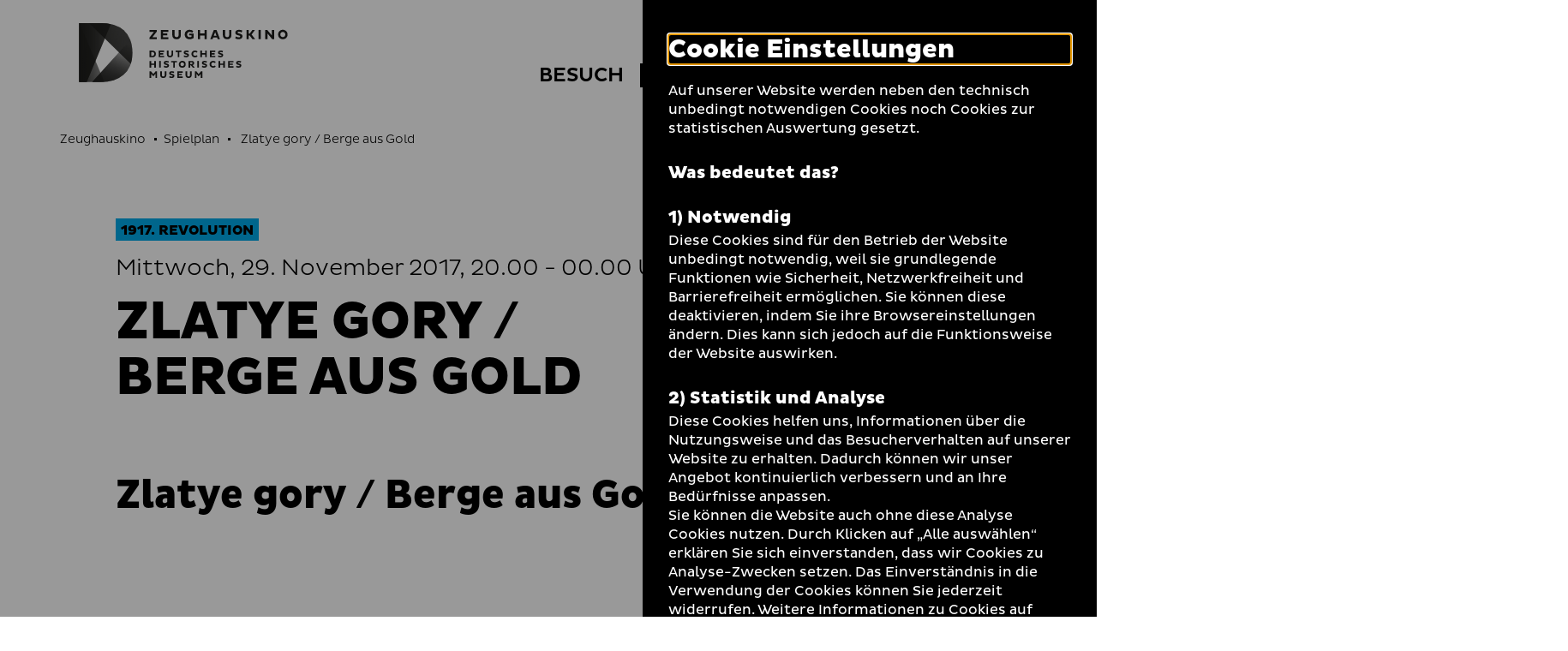

--- FILE ---
content_type: text/css; charset=utf-8
request_url: https://www.dhm.de/typo3temp/assets/compressed/merged-60bbaefa7acfdd85502537f37d3e447b-195d47e10763a0a76e3ef5658e0ffd1c.css?1761901500
body_size: 49127
content:
.femanager_flashmessages>div{background-position:10px 12px;background-repeat:no-repeat;margin-bottom:4px;padding:12px 12px 12px 36px}.femanager_flashmessages>.message-2{background-color:#f6d3cf;border:1px solid #d66c68;color:#aa0225}.femanager_flashmessages>.message-1{background-color:#fbf6de;border:1px solid #b1905c;color:#9e7d4a}.femanager_flashmessages>.message-0{background-color:#cdeaca;border:1px solid #58b548;color:#3b7826}.femanager_flashmessages>.message--1{background-color:#eaf7ff;border:1px solid #c5dbe6;color:#4c73a1}.femanager_flashmessages>.message--2{background-color:#f6f7fa;border:1px solid #c2cbcf;color:#444}.femanager_note{background-position:10px 12px;background-repeat:no-repeat;margin-bottom:4px;padding:12px 12px 12px 36px;background-color:#f6f7fa;border:1px solid #c2cbcf;color:#444;list-style-type:none;margin-left:0}.femanager_error{background-position:10px 12px;background-repeat:no-repeat;margin-bottom:4px;padding:12px 12px 12px 36px;background-color:#f6d3cf;border:1px solid #d66c68;color:#aa0225;list-style-type:none;margin-left:0}.flickity-enabled{position:relative}.flickity-enabled:focus{outline:none}.flickity-viewport{overflow:hidden;position:relative;height:100%}.flickity-slider{position:absolute;width:100%;height:100%}.flickity-enabled.is-draggable{-webkit-tap-highlight-color:transparent;-webkit-user-select:none;-moz-user-select:none;-ms-user-select:none;user-select:none}.flickity-enabled.is-draggable .flickity-viewport{cursor:move;cursor:-webkit-grab;cursor:grab}.flickity-enabled.is-draggable .flickity-viewport.is-pointer-down{cursor:-webkit-grabbing;cursor:grabbing}.flickity-button{position:absolute;background:hsla(0,0%,100%,.75);border:none;color:#333}.flickity-button:hover{background:#fff;cursor:pointer}.flickity-button:focus{outline:none;box-shadow:0 0 0 5px #19f}.flickity-button:active{opacity:.6}.flickity-button:disabled{opacity:.3;cursor:auto;pointer-events:none}.flickity-button-icon{fill:currentColor}.flickity-prev-next-button{top:50%;width:44px;height:44px;border-radius:50%;transform:translateY(-50%)}.flickity-prev-next-button.previous{left:10px}.flickity-prev-next-button.next{right:10px}.flickity-rtl .flickity-prev-next-button.previous{left:auto;right:10px}.flickity-rtl .flickity-prev-next-button.next{right:auto;left:10px}.flickity-prev-next-button .flickity-button-icon{position:absolute;left:20%;top:20%;width:60%;height:60%}.flickity-page-dots{position:absolute;width:100%;bottom:-25px;padding:0;margin:0;list-style:none;text-align:center;line-height:1}.flickity-rtl .flickity-page-dots{direction:rtl}.flickity-page-dots .dot{display:inline-block;width:10px;height:10px;margin:0 8px;background:#333;border-radius:50%;opacity:.25}.flickity-page-dots .dot.is-selected{opacity:1}@font-face{font-weight:100;font-family:Pluto Sans;font-style:normal;src:url('../../../build/assets/fonts/PlutoSansThin.woff') format("woff"),url('../../../build/assets/fonts/PlutoSansThin.woff2') format("woff2");font-display:block}@font-face{font-weight:100;font-family:Pluto Sans;font-style:italic;src:url('../../../build/assets/fonts/PlutoSansThin-Italic.woff') format("woff"),url('../../../build/assets/fonts/PlutoSansThin-Italic.woff2') format("woff2");font-display:block}@font-face{font-weight:200;font-family:Pluto Sans;font-style:normal;src:url('../../../build/assets/fonts/PlutoSansExtraLight.woff') format("woff"),url('../../../build/assets/fonts/PlutoSansExtraLight.woff2') format("woff2");font-display:block}@font-face{font-weight:200;font-family:Pluto Sans;font-style:italic;src:url('../../../build/assets/fonts/PlutoSansExtraLight-Italic.woff') format("woff"),url('../../../build/assets/fonts/PlutoSansExtraLight-Italic.woff2') format("woff2");font-display:block}@font-face{font-weight:300;font-family:Pluto Sans;font-style:normal;src:url('../../../build/assets/fonts/PlutoSansLight.woff') format("woff"),url('../../../build/assets/fonts/PlutoSansLight.woff2') format("woff2");font-display:block}@font-face{font-weight:300;font-family:Pluto Sans;font-style:italic;src:url('../../../build/assets/fonts/PlutoSansLight-Italic.woff') format("woff"),url('../../../build/assets/fonts/PlutoSansLight-Italic.woff2') format("woff2");font-display:block}@font-face{font-weight:400;font-family:Pluto Sans;font-style:normal;src:url('../../../build/assets/fonts/PlutoSansRegular.woff') format("woff"),url('../../../build/assets/fonts/PlutoSansRegular.woff2') format("woff2");font-display:block}@font-face{font-weight:400;font-family:Pluto Sans;font-style:italic;src:url('../../../build/assets/fonts/PlutoSansRegular-Italic.woff') format("woff"),url('../../../build/assets/fonts/PlutoSansRegular-Italic.woff2') format("woff2");font-display:block}@font-face{font-weight:500;font-family:Pluto Sans;font-style:normal;src:url('../../../build/assets/fonts/PlutoSansMedium.woff') format("woff"),url('../../../build/assets/fonts/PlutoSansMedium.woff2') format("woff2");font-display:block}@font-face{font-weight:500;font-family:Pluto Sans;font-style:italic;src:url('../../../build/assets/fonts/PlutoSansMedium-Italic.woff') format("woff"),url('../../../build/assets/fonts/PlutoSansMedium-Italic.woff2') format("woff2");font-display:block}@font-face{font-weight:600;font-family:Pluto Sans;font-style:normal;src:url('../../../build/assets/fonts/PlutoSansBold.woff') format("woff"),url('../../../build/assets/fonts/PlutoSansBold.woff2') format("woff2");font-display:block}@font-face{font-weight:600;font-family:Pluto Sans;font-style:italic;src:url('../../../build/assets/fonts/PlutoSansBold-Italic.woff') format("woff"),url('../../../build/assets/fonts/PlutoSansBold-Italic.woff2') format("woff2");font-display:block}@font-face{font-weight:700;font-family:Pluto Sans;font-style:normal;src:url('../../../build/assets/fonts/PlutoSansHeavy.woff') format("woff"),url('../../../build/assets/fonts/PlutoSansHeavy.woff2') format("woff2");font-display:block}@font-face{font-weight:700;font-family:Pluto Sans;font-style:italic;src:url('../../../build/assets/fonts/PlutoSansHeavy-Italic.woff') format("woff"),url('../../../build/assets/fonts/PlutoSansHeavy-Italic.woff2') format("woff2");font-display:block}@font-face{font-weight:800;font-family:Pluto Sans;font-style:normal;src:url('../../../build/assets/fonts/PlutoSansBlack.woff') format("woff"),url('../../../build/assets/fonts/PlutoSansBlack.woff2') format("woff2");font-display:block}@font-face{font-weight:800;font-family:Pluto Sans;font-style:italic;src:url('../../../build/assets/fonts/PlutoSansBlack-Italic.woff') format("woff"),url('../../../build/assets/fonts/PlutoSansBlack-Italic.woff2') format("woff2");font-display:block}@font-face{font-weight:100;font-family:Pluto Sans;font-style:normal;src:url('../../../build/assets/fonts/PlutoSansCondThin.woff') format("woff"),url('../../../build/assets/fonts/PlutoSansCondThin.woff2') format("woff2");font-display:block}@font-face{font-weight:100;font-family:Pluto Sans Condensed;font-style:italic;src:url('../../../build/assets/fonts/PlutoSansCondThin-Italic.woff') format("woff"),url('../../../build/assets/fonts/PlutoSansCondThin-Italic.woff2') format("woff2");font-display:block}@font-face{font-weight:200;font-family:Pluto Sans Condensed;font-style:normal;src:url('../../../build/assets/fonts/PlutoSansCondExLight.woff') format("woff"),url('../../../build/assets/fonts/PlutoSansCondExLight.woff2') format("woff2");font-display:block}@font-face{font-weight:200;font-family:Pluto Sans Condensed;font-style:italic;src:url('../../../build/assets/fonts/PlutoSansCondExLight-Italic.woff') format("woff"),url('../../../build/assets/fonts/PlutoSansCondExLight-Italic.woff2') format("woff2");font-display:block}@font-face{font-weight:300;font-family:Pluto Sans Condensed;font-style:normal;src:url('../../../build/assets/fonts/PlutoSansCondLight.woff') format("woff"),url('../../../build/assets/fonts/PlutoSansCondLight.woff2') format("woff2");font-display:block}@font-face{font-weight:300;font-family:Pluto Sans Condensed;font-style:italic;src:url('../../../build/assets/fonts/PlutoSansCondLight-Italic.woff') format("woff"),url('../../../build/assets/fonts/PlutoSansCondLight-Italic.woff2') format("woff2");font-display:block}@font-face{font-weight:400;font-family:Pluto Sans Condensed;font-style:normal;src:url('../../../build/assets/fonts/PlutoSansCondRegular.woff') format("woff"),url('../../../build/assets/fonts/PlutoSansCondRegular.woff2') format("woff2");font-display:block}@font-face{font-weight:400;font-family:Pluto Sans Condensed;font-style:italic;src:url('../../../build/assets/fonts/PlutoSansCondRegular-Italic.woff') format("woff"),url('../../../build/assets/fonts/PlutoSansCondRegular-Italic.woff2') format("woff2");font-display:block}@font-face{font-weight:500;font-family:Pluto Sans Condensed;font-style:normal;src:url('../../../build/assets/fonts/PlutoSansCondMedium.woff') format("woff"),url('../../../build/assets/fonts/PlutoSansCondMedium.woff2') format("woff2");font-display:block}@font-face{font-weight:500;font-family:Pluto Sans Condensed;font-style:italic;src:url('../../../build/assets/fonts/PlutoSansCondMedium-Italic.woff') format("woff"),url('../../../build/assets/fonts/PlutoSansCondMedium-Italic.woff2') format("woff2");font-display:block}@font-face{font-weight:600;font-family:Pluto Sans Condensed;font-style:normal;src:url('../../../build/assets/fonts/PlutoSansCondBold.woff') format("woff"),url('../../../build/assets/fonts/PlutoSansCondBold.woff2') format("woff2");font-display:block}@font-face{font-weight:600;font-family:Pluto Sans Condensed;font-style:italic;src:url('../../../build/assets/fonts/PlutoSansCondBold-Italic.woff') format("woff"),url('../../../build/assets/fonts/PlutoSansCondBold-Italic.woff2') format("woff2");font-display:block}@font-face{font-weight:700;font-family:Pluto Sans Condensed;font-style:normal;src:url('../../../build/assets/fonts/PlutoSansCondHeavy.woff') format("woff"),url('../../../build/assets/fonts/PlutoSansCondHeavy.woff2') format("woff2");font-display:block}@font-face{font-weight:700;font-family:Pluto Sans Condensed;font-style:italic;src:url('../../../build/assets/fonts/PlutoSansHCondeavy-Italic.woff') format("woff"),url('../../../build/assets/fonts/PlutoSansHCondeavy-Italic.woff2') format("woff2");font-display:block}@font-face{font-weight:800;font-family:Pluto Sans Condensed;font-style:normal;src:url('../../../build/assets/fonts/PlutoSansCondBlack.woff') format("woff"),url('../../../build/assets/fonts/PlutoSansCondBlack.woff2') format("woff2");font-display:block}@font-face{font-weight:800;font-family:Pluto Sans Condensed;font-style:italic;src:url('../../../build/assets/fonts/PlutoSansCondBlack-Italic.woff') format("woff"),url('../../../build/assets/fonts/PlutoSansCondBlack-Italic.woff2') format("woff2");font-display:block}@font-face{font-weight:700;font-family:Dazzed;font-style:normal;src:url('../../../build/assets/fonts/Dazzed-Bold.woff') format("woff"),url('../../../build/assets/fonts/Dazzed-Bold.woff2') format("woff2");font-display:block}@font-face{font-weight:400;font-family:Dazzed;font-style:normal;src:url('../../../build/assets/fonts/Dazzed-Regular.woff') format("woff"),url('../../../build/assets/fonts/Dazzed-Regular.woff2') format("woff2");font-display:block}.is-hidden{display:none}.sr-only{position:absolute;width:1px;height:1px;margin:-1px;padding:0;overflow:hidden;border:0;clip:rect(0,0,0,0)}.is-visible{position:static;width:auto;height:auto;margin:inherit;padding:inherit;overflow:auto;clip:auto}.is-h1:first-child,.is-h2:first-child,.is-h3:first-child,.is-h4:first-child,.is-h5:first-child,h1:first-child,h2:first-child,h3:first-child,h4:first-child,h5:first-child{margin-top:0}.is-h1,h1{font-weight:700;font-size:3.33333rem;font-size:calc(60/var(--font-size)*1rem);font-family:Pluto Sans,Segoe UI,Roboto,Oxygen,Ubuntu,Cantarell,Fira Sans,Droid Sans,Helvetica Neue,sans-serif;line-height:3.61111rem;line-height:calc(65/var(--font-size)*1rem);text-transform:uppercase}@media screen and (max-width:1199px){.is-h1,h1{font-size:2.77778rem;font-size:calc(50/var(--font-size)*1rem);line-height:3.33333rem;line-height:calc(60/var(--font-size)*1rem)}}@media screen and (max-width:767px){.is-h1,h1{font-size:1.66667rem;font-size:calc(30/var(--font-size)*1rem);line-height:2.22222rem;line-height:calc(40/var(--font-size)*1rem)}}.is-h1-small{font-weight:700;font-size:3.05556rem;font-size:calc(55/var(--font-size)*1rem);font-family:Pluto Sans,Segoe UI,Roboto,Oxygen,Ubuntu,Cantarell,Fira Sans,Droid Sans,Helvetica Neue,sans-serif;line-height:3.33333rem;line-height:calc(60/var(--font-size)*1rem);text-transform:uppercase}@media screen and (max-width:1199px){.is-h1-small{font-size:2.77778rem;font-size:calc(50/var(--font-size)*1rem);line-height:3.33333rem;line-height:calc(60/var(--font-size)*1rem)}}@media screen and (max-width:767px){.is-h1-small{font-size:1.66667rem;font-size:calc(30/var(--font-size)*1rem);line-height:2.22222rem;line-height:calc(40/var(--font-size)*1rem)}}.is-h2,h2{font-weight:700;font-size:2.5rem;font-size:calc(45/var(--font-size)*1rem);font-family:Pluto Sans,Segoe UI,Roboto,Oxygen,Ubuntu,Cantarell,Fira Sans,Droid Sans,Helvetica Neue,sans-serif;line-height:2.77778rem;line-height:calc(50/var(--font-size)*1rem)}@media screen and (max-width:1199px){.is-h2,h2{font-size:1.94444rem;font-size:calc(35/var(--font-size)*1rem);line-height:2.5rem;line-height:calc(45/var(--font-size)*1rem)}}@media screen and (max-width:767px){.is-h2,h2{font-size:1.44444rem;font-size:calc(26/var(--font-size)*1rem);line-height:1.66667rem;line-height:calc(30/var(--font-size)*1rem)}}.is-h3,h3{font-weight:700;font-size:1.66667rem;font-size:calc(30/var(--font-size)*1rem);font-family:Pluto Sans,Segoe UI,Roboto,Oxygen,Ubuntu,Cantarell,Fira Sans,Droid Sans,Helvetica Neue,sans-serif;line-height:1.94444rem;line-height:calc(35/var(--font-size)*1rem)}@media screen and (max-width:1199px){.is-h3,h3{font-size:1.22222rem;font-size:calc(22/var(--font-size)*1rem);line-height:1.44444rem;line-height:calc(26/var(--font-size)*1rem)}}@media screen and (max-width:767px){.is-h3,h3{font-size:1.11111rem;font-size:calc(20/var(--font-size)*1rem);line-height:1.33333rem;line-height:calc(24/var(--font-size)*1rem)}}.is-h4,h4{font-weight:700;font-size:1.11111rem;font-size:calc(20/var(--font-size)*1rem);font-family:Pluto Sans,Segoe UI,Roboto,Oxygen,Ubuntu,Cantarell,Fira Sans,Droid Sans,Helvetica Neue,sans-serif;line-height:1.22222rem;line-height:calc(22/var(--font-size)*1rem)}@media screen and (max-width:1199px){.is-h4,h4{font-size:1rem;font-size:calc(18/var(--font-size)*1rem);line-height:1.55556rem;line-height:calc(28/var(--font-size)*1rem)}}html{height:100%;font-weight:400;font-size:18px;font-size:calc(var(--font-size)*1px);font-family:Pluto Sans,Segoe UI,Roboto,Oxygen,Ubuntu,Cantarell,Fira Sans,Droid Sans,Helvetica Neue,sans-serif;line-height:1.5;-webkit-font-smoothing:antialiased;-moz-osx-font-smoothing:grayscale}body,html{overflow-x:hidden}body{min-height:100%;color:#000;color:var(--c-black);background-color:#fff;background-color:var(--c-white)}:root{--c-black:#000;--c-black-rgb:0,0,0;--c-white:#fff;--c-white-rgb:255,255,255;--c-gray:#0e0e0e;--c-gray-rgb:14,14,14;--c-blue:#00aae8;--c-blue-rgb:0,170,232;--c-lavender:#a3b4f8;--c-lavender-rgb:163,180,248;--c-ci-color:#a3b4f8;--c-ci-color-rgb:163,180,248;--c-error-red:#e00b40;--c-error-red-rgb:224,11,64;--c-green:#00f587;--c-green-rgb:0,245,135;--c-lavender-o-70:#becafa;--c-lavender-o-20:#edf0fe;--c-ci-color-o-70:var(--c-lavender-o-70);--c-ci-color-o-20:var(--c-lavender-o-20);--c-ci-color-font-overwrite:var(--c-black);--c-ci-color-bg-overwrite:var(--c-ci-color-o-70);--font-size:18}@media screen and (max-width:1199px){:root{--font-size:16}}.c-blue{--c-ci-color:var(--c-blue);--c-ci-color-o-70:var(--c-blue);--c-ci-color-o-20:var(--c-blue);--c-ci-color-bg-overwrite:var(--c-blue)}.dark-mode{--c-black:#fff;--c-black-rgb:255,255,255;--c-white:#101010;--c-white-rgb:16,16,16;--c-ci-color:#68729b;--c-ci-color-o-70:#68729b;--c-ci-color-o-20:#68729b;--c-ci-color-font-overwrite:#fff;--c-ci-color-bg-overwrite:#68729b}.dark-mode.c-blue{--c-ci-color:var(--c-blue);--c-ci-color-o-70:var(--c-blue);--c-ci-color-o-20:var(--c-blue);--c-ci-color-bg-overwrite:var(--c-blue)}.dark-mode.c-green{--c-white:#000}.dark-mode.c-green main{position:relative;color:#00f587;color:var(--c-green)}.dark-mode .logo .cls-8,.dark-mode .logo .cls-12{fill:#000;fill:var(--c-black)}.c-green main *{font-family:Dazzed,Segoe UI,Roboto,Oxygen,Ubuntu,Cantarell,Fira Sans,Droid Sans,Helvetica Neue,sans-serif}.slope{position:absolute;top:0;z-index:-1;width:540px;height:1100px;background-color:#becafa;background-color:var(--c-ci-color-o-70)}.slope--right{left:0;transform:rotate(30deg);transform-origin:top left}.slope--left{right:0;transform:rotate(-30deg);transform-origin:top right}.simpler-language{--font-size:23}@media screen and (max-width:1199px){.simpler-language{--font-size:20}}.prevent-scroll{overflow:hidden}.frame{margin-top:120px;width:100%;max-width:1920px;margin-right:auto;margin-left:auto;padding-right:135px;padding-left:135px}@media screen and (max-width:1199px){.frame{margin-top:80px}}@media screen and (max-width:767px){.frame{margin-top:60px}}@media screen and (max-width:1279px){.frame{padding-right:70px;padding-left:70px}}@media screen and (max-width:1199px){.frame{padding-right:40px;padding-left:40px}}@media screen and (max-width:767px){.frame{padding-right:20px;padding-left:20px}}.frame iframe{width:100%}.frame .textmedia{padding-right:0;padding-left:0}.nowrap{white-space:nowrap}.f3-widget-paginator li{display:inline;min-width:40px;margin-right:10px;padding:5px 10px;text-align:center;list-style:none;border:1px solid #becafa}.f3-widget-paginator li a{line-height:1}.f3-widget-paginator li:hover:not(.current){background:#222;border-color:#222}.f3-widget-paginator li:hover:not(.current) a{color:#fff}.f3-widget-paginator li.current{background-color:#becafa}.styleguide{margin:2rem;background-color:#f8f8f8}.styleguide-container{width:100%;max-width:1440px;margin:0 auto}.styleguide-panel{width:100%;margin-bottom:1rem;padding:1rem;background:#fff;border-radius:3px;box-shadow:0 8px 16px #e4e4e4}.styleguide-icons{display:flex;flex-wrap:wrap;width:100%}.styleguide-icon{flex:0 0 25%;box-sizing:border-box;width:100%;padding:.5rem;text-align:center}.styleguide-icon i{font-size:2rem}.styleguide-icon p{margin:.5em 0 0}@media print{@page{margin:1.5cm .5cm}*,:after,:before{color:#000;background:#fff none!important;box-shadow:none}body{color:#000!important;font-size:10pt}h1,h2,h3,h4,h5,h6{color:#000}h1{font-size:250%;line-height:40px}h2{font-size:150%;line-height:28px}h3{font-size:120%;line-height:25px}h4,h5,h6{font-size:100%}p{margin:0;font-size:10pt;line-height:20px}a:link,a:visited{color:#000!important;text-decoration:underline}a:link:after,a:visited:after{content:" (" attr(href) ")";font-size:12pt}.noprint{display:none!important}.accordion__panel-inner,.accordions__inner,.banner .banner__cards,.breadcrumb-wrapper,.gallery--grid .gallery__inner,.location-teaser__info,.news-teaser__context,.offer-teaser__tab-list,.offer-teaser h2,.page-header--publication__wrapper,.page-header>div,.publication-detail__downloads,.search__filters-outer-wrapper,.switch-teaser__context,.teaser-highlight__wrapper,.textmedia,.textmedia.ce-below.ce-below--right .ce-gallery,.textmedia .ce-bodytext,.textmedia .ce-textpic,.validation,footer,header .inner,section{padding-right:0!important;padding-left:0!important}.textmedia,section{margin-top:20px!important}.tag--cancelled{margin-top:0!important;padding-right:0!important;padding-left:0!important;font-size:1rem!important;font-size:calc(18/var(--font-size)*1rem)!important}.back-to-top-btn,.banner__action-wrapper,.blog-teaser__button-link,.event-detail__register-link,.events-teaser__action-wrapper,.film-list__load-more,.infobox,.news-list-teaser__link-wrapper,.news-teaser__link-wrapper,.search__reset-filters-btn,.search__toggle-filters-btn,.switch-teaser__link-wrapper,.teaser-highlight__text .button,.teaser .button,.tooltip-wrapper{display:none!important}.glide .glide__slides{display:block;width:100%!important;overflow:visible;transform:unset!important}.glide .glide__bullets,.glide .glide__controls{display:none!important}.glide .glide__slide{width:100%!important}.flickity-viewport{height:auto!important}.flickity-viewport .flickity-slider,.flickity-viewport .flickity-slider>div{position:static!important;left:0!important;width:100%!important;padding-bottom:25px;border:none!important}.flickity-button,.flickity-page-numbers{display:none!important}.logo-wrapper>a:after{content:none}nav{display:none!important}header.navigation.is-hiding+.sticky-nav-placeholder{display:none}header.navigation.is-hiding{position:static}.page-header--textmedia__context{width:100%!important}.textmedia .ce-textpic{display:block!important;min-width:100%!important;max-width:100%!important}.textmedia .ce-bodytext{width:100%!important;max-width:100%!important}.textmedia .ce-bodytext h2{margin-top:30px}.textmedia .ce-bodytext h3{margin-top:20px}.textmedia .ce-bodytext h4{margin-top:15px}.textmedia .ce-bodytext h5{margin-top:10px;margin-bottom:5px}.textmedia .ce-gallery{margin-right:0!important;margin-left:0!important}.textmedia figure.ce-media{max-width:50%}.textmedia.ce-right div.ce-gallery{width:100%}.accordions{padding-bottom:0!important}.accordions .accordion{max-width:100%}.accordions .accordion__panel[aria-hidden=false]{display:block;height:auto;overflow:visible}.accordions .accordion__panel-inner img{width:50%}.accordions.accordions--info h2{margin-bottom:10px}.accordions.accordions--info .accordion__btn{margin-top:0;padding:15px 0;font-size:20px;line-height:22px}.accordions.accordions--info .icon-arrow-down{font-size:20px}.archive-menu{display:none}.banner .banner__card h2{margin-bottom:10px;line-height:30px}.banner .banner__card p{line-height:20px}.banner .glide__slide{padding-bottom:20px}.banner .glide.is-initialized .glide__slide .banner__card{width:100%}.blog-teaser>h2{float:none!important;width:100%!important;margin-bottom:30px}.blog-teaser .blog-teaser__card--big,.blog-teaser .blog-teaser__small-cards{display:block;float:none;width:50%}.blog-teaser .blog-teaser__small-cards{margin-top:20px}.blog-teaser__card--big>a:after,.blog-teaser__card--small>a:after{content:none}.blog-teaser .blog-teaser__card--small:first-child{margin-right:0;margin-bottom:20px}.contact-list .contact-list__item{display:block;margin-top:0!important}.contact-list .contact-list__context{padding-left:0}.contact-list .contact-list__context h3 a:after,.contact-list .contact-list__link:after{content:none}.download-list .download-list__item{margin-bottom:20px}.download-list .link--download,.publication-detail__downloads{display:none}.event-detail__info-list a{text-decoration:none}.event-detail__info-list .event-detail__info-text a span:last-child{display:none}.event-detail__info-list .event-detail__info-item{margin-bottom:15px}.event-detail__info-list .event-detail__info-item a:after{content:none}.event-slider__image img{width:50%}.event-slider .event-slider__text h2{font-size:120%}.event-slider .event-slider__text .slider-card__date{font-size:15px}.event-slider .glide__slide{margin-left:0!important}.event-slider .glide__slide .event-slider__card{padding-bottom:30px;transform:scale(1)}.events-list-teaser .events-list-teaser__event-list-item{margin-top:15px}.events-list-teaser .events-list-teaser__teaser-content{flex-basis:100%}.events-list-teaser .events-list-teaser__teaser-content header>*{margin-bottom:5px!important}.events-list-teaser .events-list-teaser__event-content>a{display:none}.events-list-teaser .events-list-teaser__teaser-content header h2{font-size:150%}.events-list-teaser .events-list-teaser__event-date{margin-right:30px}.events-list-teaser .tag--cancelled{color:#000;color:var(--c-black)}.events-teaser .events-teaser__contents{display:block!important}.events-teaser .events-teaser__content>a:after{content:none}.events-teaser .events-teaser__content figure{width:50%}.events-teaser .events-teaser__content-date-box+*{margin-top:15px}.events-teaser time{display:flex;align-items:baseline}.events-teaser time span{margin-right:10px}.events-teaser .tag--cancelled{margin-top:10px!important;padding:0 5px;color:#000;color:var(--c-black)}.events-teaser__container-wrapper:not(.no-image) .events-teaser__content-date-box{margin-bottom:0}.events-teaser__container-wrapper.no-image .events-teaser__content-cards{display:block!important}.events-teaser__container-wrapper.no-image .events-teaser__content-cards>li{width:100%;margin-bottom:30px}.events-teaser .no-image ul .events-teaser__content-card .events-teaser__content-event:first-child{margin-bottom:30px}.facts .facts__item{max-width:100%;margin-top:20px}.gallery.gallery--grid .col-1 figure{width:50%}.gallery.gallery--grid .col-3 .gallery__wrapper,.gallery.gallery--grid .col-4 .gallery__wrapper{display:flex;flex-wrap:wrap;width:100%!important;height:100%!important}.gallery.gallery--grid .gallery__item{position:static!important;transform:unset!important}.gallery.gallery--slider .gallery__item.is-selected{transform:scale(1)}.gallery.gallery--slider .gallery__item{min-height:350px}.gallery.gallery--slider .gallery__item figure{width:50%}.gallery.gallery--slider .gallery__item figure *{width:100%!important}.gallery.gallery--slider .gallery__item img{height:auto}.gallery.gallery--slider .flickity-slider{display:flex!important;flex-wrap:wrap}.gallery.gallery--slider figcaption{opacity:1}.grid-teaser .grid-teaser__content>a:after{content:none}.grid-teaser-shifted__col-1 .grid-teaser-shifted__contents-wrapper picture{max-width:50%}.grid-teaser-shifted__col-2 .grid-teaser-shifted__contents-wrapper,.grid-teaser-shifted__col-3 .grid-teaser-shifted__contents-wrapper{display:flex;flex-wrap:wrap}.grid-teaser-shifted .grid-teaser-shifted__content>a:after{content:none}.location-teaser .location-teaser__picture,.location-teaser article:not(.with-details){display:none}.location-teaser article.with-details .location-teaser__header{margin-bottom:20px;padding-top:20px}.location-teaser .location-teaser__header .button{display:none}.location-teaser .location-teaser__info{width:100%}.location-teaser .location-teaser__info-box-content>a:after,.news-list-teaser .news-list-teaser__item>a:after{content:none}.news-list-teaser .news-list-teaser__context>p{font-size:15px}.news-teaser .news-teaser__item{display:block;margin-top:40px}.news-teaser .news-teaser__item .news-teaser__context:only-child{margin-right:0}.news-teaser .news-teaser__item>a:after{content:none}.news-teaser .news-teaser__item img{max-width:50%}.news-teaser .news-teaser__context{max-width:100%;margin-top:30px}.news-teaser .news-list-teaser__link-wrapper{display:none}.news-teaser .news-teaser__context h4{font-size:20px;line-height:25px}.form__login,.offer-teaser,.teaser-highlight .teaser-highlight__video{display:none}.partial-search-list .partial-search-list__item{margin-bottom:10px}.partial-search-list .partial-search-list__item article>a{display:none}.partial-search-list .partial-search-list__content header h2{font-size:150%;line-height:28px}.publications .publications__item:not(:last-child){margin-bottom:30px}.quartals-teaser .quartals-teaser__wrapper{display:block}.quartals-teaser .quartals-teaser__item{width:100%;margin-right:20px;margin-bottom:30px}.quartals-teaser .quartals-teaser__item picture{width:25%}.quartals-teaser .quartals-teaser__inner{margin-top:20px}.quartals-teaser .quartals-teaser__list{margin-top:10px}.request{display:none}.search .search__main-title{margin-bottom:20px}.search .search__search-input-box{display:none!important}.search .search__filters-inner-wrapper:before{content:"Aktive Filter:";font-weight:700}.search .search__checkbox-label{display:inline;margin-right:0}.search .search__checkbox-input:checked~.search__checkbox-checkmark{color:#000!important;color:var(--c-black)!important}.search .search__checkbox-input:not(:checked),.search .search__checkbox-input:not(:checked)+span{display:none}.search .search__filters-inner-container{display:block!important;height:auto!important}.search .search__filters,.search .search__filters:first-of-type{margin-top:20px}.search .datepicker .date-row[style]{display:none}.search .result-count-text{margin-top:0}.search-list .tag--cancelled{color:#000;color:var(--c-black)}.search-list .search-list__display-more-wrapper{display:none}.switch-teaser .switch-teaser__item{display:block}.switch-teaser .switch-teaser__item:not(:first-child){margin-top:40px}.switch-teaser .switch-teaser__context{margin-top:20px}.switch-teaser .switch-teaser__context p{margin-top:10px}.switch-teaser .switch-teaser__image{width:50%}.teaser .teaser__item{margin-top:20px}.video{display:none}.page-header p{margin-top:10px;font-size:20px!important;line-height:28px!important}.page-header+:not(.breadcrumb){margin-top:50px!important}.page-header.page-header--image .page-header--image__image-wrapper{display:none}.page-header.page-header--image .page-header--image__date-divider{width:30px;background-color:#000!important;background-color:var(--c-black)!important}.page-header.page-header--image .page-header--image__date span:first-child{font-size:60px;line-height:65px}.page-header.page-header--image .textmedia h1{font-size:250%;line-height:inherit}.page-header.page-header--big,.page-header.page-header--slider picture{display:none}.page-header.page-header--slider .page-header--slider__context{position:static;padding:20px 0}.page-header.page-header--slider .page-header--slider__link{text-decoration:none}.page-header.page-header--slider .page-header--slider__link:after{content:none}.page-header.page-header--slider .page-header--slider__link:not(:hover):not(.focus-visible) p:not(.subtitle){font-size:1rem;opacity:1}.page-header.page-header--slider .subtitle{padding:0}.page-header.page-header--3-cols .page-header--3-cols__image,.page-header.page-header--slider .page-header--slider__action{display:none}.page-header.page-header--3-cols .page-header--3-cols__context{width:100%}.page-header--publication .page-header--publication__header{display:block}.page-header--publication .page-header--publication__header-text{width:100%;margin-top:30px}.page-header--publication .page-header--publication__label,.page-header--publication .page-header--publication__teaser{font-size:20px;line-height:28px}.page-header.page-header--textmedia-textonly .page-header--textmedia-text{width:100%}.page-header.page-header--textmedia .page-header--textmedia__image,footer .footer__social-media-items{display:none}footer .footer__info-image>a:after{content:none}}.autocomplete-suggestions{position:absolute;top:115%;left:0;z-index:3;width:100%;margin-top:-2px;margin-bottom:0;padding:10px 0;overflow:auto;list-style:none;background:#fff;box-shadow:0 2px 6px 0 rgba(0,0,0,.2)}.autocomplete-suggestions strong{font-weight:400}.autocomplete-suggestions .autocomplete-suggestion-btn{display:block;width:100%;padding:.25rem 10px;overflow:hidden;color:#000;font-weight:600;font-size:30px;letter-spacing:inherit;white-space:nowrap;text-align:left;text-transform:inherit;cursor:pointer}.autocomplete-suggestions .autocomplete-suggestion-btn span{background-image:linear-gradient(180deg,transparent 92%,currentColor 0);background-repeat:no-repeat;transition:background-size .4s ease;background-size:0 100%}.autocomplete-suggestions .autocomplete-suggestion-btn.focus-visible span,.autocomplete-suggestions .autocomplete-suggestion-btn:hover span{background-size:100% 100%}@media screen and (max-width:1199px){.autocomplete-suggestions .autocomplete-suggestion-btn{font-size:22px}}.autocomplete-suggestions .autocomplete-selected{background-color:#fff}.autocomplete-suggestions .autocomplete-group{padding:.5rem .25rem}.autocomplete-suggestions .autocomplete-group strong{display:block;border-bottom:1px solid #999}.typeahead-hint{position:absolute;top:0;left:0;z-index:-1;width:100%;height:100%;color:#bfbfbf;pointer-events:none}.glide .arrow{position:absolute;top:calc(100% - 3px);display:flex;justify-content:space-between;align-items:center;height:50px;padding:0;color:#000;color:var(--c-black);font-size:30px;background:transparent;border:none;border-radius:0;transform:translateY(-50%);cursor:pointer}@media screen and (max-width:767px){.glide .arrow{width:30px;height:30px;font-size:26px}}.glide .arrow.focus-visible{outline:2px dotted #000;outline:2px dotted var(--c-black)}.glide .arrow:disabled{cursor:default;opacity:.5}.glide .arrow-right{right:0}.glide .arrow-left{left:0}.glide .glide__bullets{position:absolute;top:calc(100% - 7px);left:50%;display:flex;flex-wrap:wrap;transform:translateX(-50%)}.glide .glide__bullet{display:block;width:15px;height:15px;margin:0 8px 8px;padding:0;background:rgba(17,16,16,.23137);border:none;border-radius:50%;cursor:pointer}@media screen and (max-width:1199px){.glide .glide__bullet{width:11px;height:11px;margin:0 9px 9px}}.glide .glide__bullet.focus-visible{outline:1px dotted #000;outline:1px dotted var(--c-black)}.glide .glide__bullet:first-child{margin-left:0}.glide .glide__bullet:last-child{margin-right:0}.glide .glide__bullet--active{background:#000;background:var(--c-black)}@keyframes plyr-progress{to{background-position:25px 0}}@keyframes plyr-popup{0%{opacity:.5;transform:translateY(10px)}to{opacity:1;transform:translateY(0)}}@keyframes plyr-fade-in{0%{opacity:0}to{opacity:1}}.plyr{-moz-osx-font-smoothing:grayscale;-webkit-font-smoothing:antialiased;align-items:center;direction:ltr;display:flex;flex-direction:column;font-family:inherit;font-feature-settings:"tnum";font-variant-numeric:tabular-nums;font-weight:300;height:100%;line-height:17px;max-width:100%;min-width:200px;position:relative;text-shadow:none;transition:box-shadow .3s ease;z-index:0}.plyr audio,.plyr iframe,.plyr video{display:block;height:100%;width:100%}.plyr button{font:inherit;line-height:inherit;width:auto}.plyr:focus{outline:0}.plyr--full-ui{box-sizing:border-box}.plyr--full-ui *,.plyr--full-ui :after,.plyr--full-ui :before{box-sizing:inherit}.plyr--full-ui a,.plyr--full-ui button,.plyr--full-ui input,.plyr--full-ui label{touch-action:manipulation}.plyr__badge{background:#4f5b5f;border-radius:2px;color:#fff;font-size:9px;line-height:1;padding:3px 4px}.plyr--full-ui ::-webkit-media-text-track-container{display:none}.plyr__captions{animation:plyr-fade-in .3s ease;bottom:0;color:#fff;display:none;font-size:14px;left:0;padding:10px;position:absolute;text-align:center;transition:transform .4s ease-in-out;width:100%}.plyr__captions .plyr__caption{background:rgba(0,0,0,.8);border-radius:2px;-webkit-box-decoration-break:clone;box-decoration-break:clone;line-height:185%;padding:.2em .5em;white-space:pre-wrap}.plyr__captions .plyr__caption div{display:inline}.plyr__captions span:empty{display:none}@media (min-width:480px){.plyr__captions{font-size:16px;padding:20px}}@media (min-width:768px){.plyr__captions{font-size:18px}}.plyr--captions-active .plyr__captions{display:block}.plyr:not(.plyr--hide-controls) .plyr__controls:not(:empty)~.plyr__captions{transform:translateY(-40px)}.plyr__control{background:transparent;border:0;border-radius:3px;color:inherit;cursor:pointer;flex-shrink:0;overflow:visible;padding:7px;position:relative;transition:all .3s ease}.plyr__control svg{display:block;fill:currentColor;height:24px;pointer-events:none;width:24px}.plyr__control:focus{outline:0}.plyr__control.plyr__tab-focus{box-shadow:0 0 0 5px rgba(26,175,255,.5);outline:0}a.plyr__control{text-decoration:none}.plyr__control.plyr__control--pressed .icon--not-pressed,.plyr__control.plyr__control--pressed .label--not-pressed,.plyr__control:not(.plyr__control--pressed) .icon--pressed,.plyr__control:not(.plyr__control--pressed) .label--pressed,a.plyr__control:after,a.plyr__control:before{display:none}.plyr--full-ui ::-webkit-media-controls{display:none}.plyr__controls{align-items:center;display:flex;justify-content:flex-end;text-align:center}.plyr__controls .plyr__progress__container{flex:1 1;min-width:0}.plyr__controls .plyr__controls__item{margin-left:2.5px}.plyr__controls .plyr__controls__item:first-child{margin-left:0;margin-right:auto}.plyr__controls .plyr__controls__item.plyr__progress__container{padding-left:2.5px}.plyr__controls .plyr__controls__item.plyr__time{padding:0 5px}.plyr__controls .plyr__controls__item.plyr__progress__container:first-child,.plyr__controls .plyr__controls__item.plyr__time+.plyr__time,.plyr__controls .plyr__controls__item.plyr__time:first-child{padding-left:0}.plyr [data-plyr=airplay],.plyr [data-plyr=captions],.plyr [data-plyr=fullscreen],.plyr [data-plyr=pip],.plyr__controls:empty{display:none}.plyr--airplay-supported [data-plyr=airplay],.plyr--captions-enabled [data-plyr=captions],.plyr--fullscreen-enabled [data-plyr=fullscreen],.plyr--pip-supported [data-plyr=pip]{display:inline-block}.plyr__menu{display:flex;position:relative}.plyr__menu .plyr__control svg{transition:transform .3s ease}.plyr__menu .plyr__control[aria-expanded=true] svg{transform:rotate(90deg)}.plyr__menu .plyr__control[aria-expanded=true] .plyr__tooltip{display:none}.plyr__menu__container{animation:plyr-popup .2s ease;background:hsla(0,0%,100%,.9);border-radius:4px;bottom:100%;box-shadow:0 1px 2px rgba(0,0,0,.15);color:#4f5b5f;font-size:16px;margin-bottom:10px;position:absolute;right:-3px;text-align:left;white-space:nowrap;z-index:3}.plyr__menu__container>div{overflow:hidden;transition:height .35s cubic-bezier(.4,0,.2,1),width .35s cubic-bezier(.4,0,.2,1)}.plyr__menu__container:after{border:4px solid transparent;border-top-color:hsla(0,0%,100%,.9);content:"";height:0;position:absolute;right:15px;top:100%;width:0}.plyr__menu__container [role=menu]{padding:7px}.plyr__menu__container [role=menuitem],.plyr__menu__container [role=menuitemradio]{margin-top:2px}.plyr__menu__container [role=menuitem]:first-child,.plyr__menu__container [role=menuitemradio]:first-child{margin-top:0}.plyr__menu__container .plyr__control{align-items:center;color:#4f5b5f;display:flex;font-size:14px;padding:4px 11px;-webkit-user-select:none;-ms-user-select:none;user-select:none;width:100%}.plyr__menu__container .plyr__control>span{align-items:inherit;display:flex;width:100%}.plyr__menu__container .plyr__control:after{border:4px solid transparent;content:"";position:absolute;top:50%;transform:translateY(-50%)}.plyr__menu__container .plyr__control--forward{padding-right:28px}.plyr__menu__container .plyr__control--forward:after{border-left-color:rgba(79,91,95,.8);right:5px}.plyr__menu__container .plyr__control--forward.plyr__tab-focus:after,.plyr__menu__container .plyr__control--forward:hover:after{border-left-color:currentColor}.plyr__menu__container .plyr__control--back{font-weight:300;margin:7px 7px 3px;padding-left:28px;position:relative;width:calc(100% - 14px)}.plyr__menu__container .plyr__control--back:after{border-right-color:rgba(79,91,95,.8);left:7px}.plyr__menu__container .plyr__control--back:before{background:#b7c5cd;box-shadow:0 1px 0 #fff;content:"";height:1px;left:0;margin-top:4px;overflow:hidden;position:absolute;right:0;top:100%}.plyr__menu__container .plyr__control--back.plyr__tab-focus:after,.plyr__menu__container .plyr__control--back:hover:after{border-right-color:currentColor}.plyr__menu__container .plyr__control[role=menuitemradio]{padding-left:7px}.plyr__menu__container .plyr__control[role=menuitemradio]:after,.plyr__menu__container .plyr__control[role=menuitemradio]:before{border-radius:100%}.plyr__menu__container .plyr__control[role=menuitemradio]:before{background:rgba(0,0,0,.1);content:"";display:block;flex-shrink:0;height:16px;margin-right:10px;transition:all .3s ease;width:16px}.plyr__menu__container .plyr__control[role=menuitemradio]:after{background:#fff;border:0;height:6px;left:12px;opacity:0;top:50%;transform:translateY(-50%) scale(0);transition:transform .3s ease,opacity .3s ease;width:6px}.plyr__menu__container .plyr__control[role=menuitemradio][aria-checked=true]:before{background:#1aafff}.plyr__menu__container .plyr__control[role=menuitemradio][aria-checked=true]:after{opacity:1;transform:translateY(-50%) scale(1)}.plyr__menu__container .plyr__control[role=menuitemradio].plyr__tab-focus:before,.plyr__menu__container .plyr__control[role=menuitemradio]:hover:before{background:rgba(0,0,0,.1)}.plyr__menu__container .plyr__menu__value{align-items:center;display:flex;margin-left:auto;margin-right:-5px;overflow:hidden;padding-left:25px;pointer-events:none}.plyr--full-ui input[type=range]{-webkit-appearance:none;background:transparent;border:0;border-radius:28px;color:#1aafff;display:block;height:20px;margin:0;padding:0;transition:box-shadow .3s ease;width:100%}.plyr--full-ui input[type=range]::-webkit-slider-runnable-track{background:transparent;border:0;border-radius:2px;height:4px;-webkit-transition:box-shadow .3s ease;transition:box-shadow .3s ease;-webkit-user-select:none;user-select:none;background-image:linear-gradient(90deg,currentColor 0,transparent 0);background-image:linear-gradient(90deg,currentColor var(--value,0),transparent var(--value,0))}.plyr--full-ui input[type=range]::-webkit-slider-thumb{background:#fff;border:0;border-radius:100%;box-shadow:0 1px 1px rgba(0,0,0,.15),0 0 0 1px rgba(47,52,61,.2);height:14px;position:relative;-webkit-transition:all .2s ease;transition:all .2s ease;width:14px;-webkit-appearance:none;margin-top:-5px}.plyr--full-ui input[type=range]::-moz-range-track{background:transparent;border:0;border-radius:2px;height:4px;-moz-transition:box-shadow .3s ease;transition:box-shadow .3s ease;user-select:none}.plyr--full-ui input[type=range]::-moz-range-thumb{background:#fff;border:0;border-radius:100%;box-shadow:0 1px 1px rgba(0,0,0,.15),0 0 0 1px rgba(47,52,61,.2);height:14px;position:relative;-moz-transition:all .2s ease;transition:all .2s ease;width:14px}.plyr--full-ui input[type=range]::-moz-range-progress{background:currentColor;border-radius:2px;height:4px}.plyr--full-ui input[type=range]::-ms-track{color:transparent}.plyr--full-ui input[type=range]::-ms-fill-upper,.plyr--full-ui input[type=range]::-ms-track{background:transparent;border:0;border-radius:2px;height:4px;-ms-transition:box-shadow .3s ease;transition:box-shadow .3s ease;-ms-user-select:none;user-select:none}.plyr--full-ui input[type=range]::-ms-fill-lower{background:transparent;border:0;border-radius:2px;height:4px;-ms-transition:box-shadow .3s ease;transition:box-shadow .3s ease;-ms-user-select:none;user-select:none;background:currentColor}.plyr--full-ui input[type=range]::-ms-thumb{background:#fff;border:0;border-radius:100%;box-shadow:0 1px 1px rgba(0,0,0,.15),0 0 0 1px rgba(47,52,61,.2);height:14px;position:relative;-ms-transition:all .2s ease;transition:all .2s ease;width:14px;margin-top:0}.plyr--full-ui input[type=range]::-ms-tooltip{display:none}.plyr--full-ui input[type=range]:focus{outline:0}.plyr--full-ui input[type=range]::-moz-focus-outer{border:0}.plyr--full-ui input[type=range].plyr__tab-focus::-webkit-slider-runnable-track{box-shadow:0 0 0 5px rgba(26,175,255,.5);outline:0}.plyr--full-ui input[type=range].plyr__tab-focus::-moz-range-track{box-shadow:0 0 0 5px rgba(26,175,255,.5);outline:0}.plyr--full-ui input[type=range].plyr__tab-focus::-ms-track{box-shadow:0 0 0 5px rgba(26,175,255,.5);outline:0}.plyr__poster{background-color:#000;background-position:50% 50%;background-repeat:no-repeat;background-size:contain;height:100%;left:0;opacity:0;position:absolute;top:0;transition:opacity .2s ease;width:100%;z-index:1}.plyr--stopped.plyr__poster-enabled .plyr__poster{opacity:1}.plyr__time{font-size:14px}.plyr__time+.plyr__time:before{content:"\2044";margin-right:10px}@media (max-width:767px){.plyr__time+.plyr__time{display:none}}.plyr__tooltip{background:hsla(0,0%,100%,.9);border-radius:3px;bottom:100%;box-shadow:0 1px 2px rgba(0,0,0,.15);color:#4f5b5f;font-size:14px;font-weight:300;left:50%;line-height:1.3;margin-bottom:10px;opacity:0;padding:5px 7.5px;pointer-events:none;position:absolute;transform:translate(-50%,10px) scale(.8);transform-origin:50% 100%;transition:transform .2s ease .1s,opacity .2s ease .1s;white-space:nowrap;z-index:2}.plyr__tooltip:before{border-left:4px solid transparent;border-right:4px solid transparent;border-top:4px solid hsla(0,0%,100%,.9);bottom:-4px;content:"";height:0;left:50%;position:absolute;transform:translateX(-50%);width:0;z-index:2}.plyr .plyr__control.plyr__tab-focus .plyr__tooltip,.plyr .plyr__control:hover .plyr__tooltip,.plyr__tooltip--visible{opacity:1;transform:translate(-50%) scale(1)}.plyr .plyr__control:hover .plyr__tooltip{z-index:3}.plyr__controls>.plyr__control:first-child+.plyr__control .plyr__tooltip,.plyr__controls>.plyr__control:first-child .plyr__tooltip{left:0;transform:translateY(10px) scale(.8);transform-origin:0 100%}.plyr__controls>.plyr__control:first-child+.plyr__control .plyr__tooltip:before,.plyr__controls>.plyr__control:first-child .plyr__tooltip:before{left:19px}.plyr__controls>.plyr__control:last-child .plyr__tooltip{left:auto;right:0;transform:translateY(10px) scale(.8);transform-origin:100% 100%}.plyr__controls>.plyr__control:last-child .plyr__tooltip:before{left:auto;right:19px;transform:translateX(50%)}.plyr__controls>.plyr__control:first-child+.plyr__control.plyr__tab-focus .plyr__tooltip,.plyr__controls>.plyr__control:first-child+.plyr__control .plyr__tooltip--visible,.plyr__controls>.plyr__control:first-child+.plyr__control:hover .plyr__tooltip,.plyr__controls>.plyr__control:first-child.plyr__tab-focus .plyr__tooltip,.plyr__controls>.plyr__control:first-child .plyr__tooltip--visible,.plyr__controls>.plyr__control:first-child:hover .plyr__tooltip,.plyr__controls>.plyr__control:last-child.plyr__tab-focus .plyr__tooltip,.plyr__controls>.plyr__control:last-child .plyr__tooltip--visible,.plyr__controls>.plyr__control:last-child:hover .plyr__tooltip{transform:translate(0) scale(1)}.plyr__progress{left:7px;margin-right:14px;position:relative}.plyr__progress__buffer,.plyr__progress input[type=range]{margin-left:-7px;margin-right:-7px;width:calc(100% + 14px)}.plyr__progress input[type=range]{position:relative;z-index:2}.plyr__progress .plyr__tooltip{font-size:14px;left:0}.plyr__progress__buffer{-webkit-appearance:none;background:transparent;border:0;border-radius:100px;height:4px;left:0;margin-top:-2px;padding:0;position:absolute;top:50%}.plyr__progress__buffer::-webkit-progress-bar{background:transparent}.plyr__progress__buffer::-webkit-progress-value{background:currentColor;border-radius:100px;min-width:4px;-webkit-transition:width .2s ease;transition:width .2s ease}.plyr__progress__buffer::-moz-progress-bar{background:currentColor;border-radius:100px;min-width:4px;-moz-transition:width .2s ease;transition:width .2s ease}.plyr__progress__buffer::-ms-fill{border-radius:100px;-ms-transition:width .2s ease;transition:width .2s ease}.plyr--loading .plyr__progress__buffer{animation:plyr-progress 1s linear infinite;background-image:linear-gradient(-45deg,rgba(47,52,61,.6) 25%,transparent 0,transparent 50%,rgba(47,52,61,.6) 0,rgba(47,52,61,.6) 75%,transparent 0,transparent);background-repeat:repeat-x;background-size:25px 25px;color:transparent}.plyr--video.plyr--loading .plyr__progress__buffer{background-color:hsla(0,0%,100%,.25)}.plyr--audio.plyr--loading .plyr__progress__buffer{background-color:rgba(183,197,205,.66)}.plyr__volume{align-items:center;display:flex;max-width:110px;min-width:80px;position:relative;width:20%}.plyr__volume input[type=range]{margin-left:5px;margin-right:5px;position:relative;z-index:2}.plyr--is-ios .plyr__volume{min-width:0;width:auto}.plyr--audio{display:block}.plyr--audio .plyr__controls{background:#fff;border-radius:inherit;color:#4f5b5f;padding:10px}.plyr--audio .plyr__control.plyr__tab-focus,.plyr--audio .plyr__control:hover,.plyr--audio .plyr__control[aria-expanded=true]{background:#1aafff;color:#fff}.plyr--full-ui.plyr--audio input[type=range]::-webkit-slider-runnable-track{background-color:rgba(183,197,205,.66)}.plyr--full-ui.plyr--audio input[type=range]::-moz-range-track{background-color:rgba(183,197,205,.66)}.plyr--full-ui.plyr--audio input[type=range]::-ms-track{background-color:rgba(183,197,205,.66)}.plyr--full-ui.plyr--audio input[type=range]:active::-webkit-slider-thumb{box-shadow:0 1px 1px rgba(0,0,0,.15),0 0 0 1px rgba(47,52,61,.2),0 0 0 3px rgba(0,0,0,.1)}.plyr--full-ui.plyr--audio input[type=range]:active::-moz-range-thumb{box-shadow:0 1px 1px rgba(0,0,0,.15),0 0 0 1px rgba(47,52,61,.2),0 0 0 3px rgba(0,0,0,.1)}.plyr--full-ui.plyr--audio input[type=range]:active::-ms-thumb{box-shadow:0 1px 1px rgba(0,0,0,.15),0 0 0 1px rgba(47,52,61,.2),0 0 0 3px rgba(0,0,0,.1)}.plyr--audio .plyr__progress__buffer{color:rgba(183,197,205,.66)}.plyr--video{background:#000;overflow:hidden}.plyr--video.plyr--menu-open{overflow:visible}.plyr__video-wrapper{background:#000;height:100%;margin:auto;overflow:hidden;width:100%}.plyr__video-embed,.plyr__video-wrapper--fixed-ratio{height:0;padding-bottom:56.25%}.plyr__video-embed iframe,.plyr__video-wrapper--fixed-ratio video{border:0;left:0;position:absolute;top:0}.plyr--full-ui .plyr__video-embed>.plyr__video-embed__container{padding-bottom:240%;position:relative;transform:translateY(-38.28125%)}.plyr--video .plyr__controls{background:linear-gradient(transparent,rgba(0,0,0,.7));border-bottom-left-radius:inherit;border-bottom-right-radius:inherit;bottom:0;color:#fff;left:0;padding:20px 5px 5px;position:absolute;right:0;transition:opacity .4s ease-in-out,transform .4s ease-in-out;z-index:3}@media (min-width:480px){.plyr--video .plyr__controls{padding:35px 10px 10px}}.plyr--video.plyr--hide-controls .plyr__controls{opacity:0;pointer-events:none;transform:translateY(100%)}.plyr--video .plyr__control.plyr__tab-focus,.plyr--video .plyr__control:hover,.plyr--video .plyr__control[aria-expanded=true]{background:#1aafff}.plyr__control--overlaid{background:rgba(26,175,255,.8);border:0;border-radius:100%;color:#fff;display:none;left:50%;padding:15px;position:absolute;top:50%;transform:translate(-50%,-50%);z-index:2}.plyr__control--overlaid svg{left:2px;position:relative}.plyr__control--overlaid:focus,.plyr__control--overlaid:hover{background:#1aafff}.plyr--playing .plyr__control--overlaid{opacity:0;visibility:hidden}.plyr--full-ui.plyr--video .plyr__control--overlaid{display:block}.plyr--full-ui.plyr--video input[type=range]::-webkit-slider-runnable-track{background-color:hsla(0,0%,100%,.25)}.plyr--full-ui.plyr--video input[type=range]::-moz-range-track{background-color:hsla(0,0%,100%,.25)}.plyr--full-ui.plyr--video input[type=range]::-ms-track{background-color:hsla(0,0%,100%,.25)}.plyr--full-ui.plyr--video input[type=range]:active::-webkit-slider-thumb{box-shadow:0 1px 1px rgba(0,0,0,.15),0 0 0 1px rgba(47,52,61,.2),0 0 0 3px hsla(0,0%,100%,.5)}.plyr--full-ui.plyr--video input[type=range]:active::-moz-range-thumb{box-shadow:0 1px 1px rgba(0,0,0,.15),0 0 0 1px rgba(47,52,61,.2),0 0 0 3px hsla(0,0%,100%,.5)}.plyr--full-ui.plyr--video input[type=range]:active::-ms-thumb{box-shadow:0 1px 1px rgba(0,0,0,.15),0 0 0 1px rgba(47,52,61,.2),0 0 0 3px hsla(0,0%,100%,.5)}.plyr--video .plyr__progress__buffer{color:hsla(0,0%,100%,.25)}.plyr:fullscreen{background:#000;border-radius:0!important;height:100%;margin:0;width:100%}.plyr:fullscreen video{height:100%}.plyr:fullscreen .plyr__video-wrapper{height:100%;position:static}.plyr:fullscreen.plyr--vimeo .plyr__video-wrapper{height:0;position:relative;top:50%;transform:translateY(-50%)}.plyr:fullscreen .plyr__control .icon--exit-fullscreen{display:block}.plyr:fullscreen .plyr__control .icon--exit-fullscreen+svg{display:none}.plyr:fullscreen.plyr--hide-controls{cursor:none}@media (min-width:1024px){.plyr:-webkit-full-screen .plyr__captions{font-size:21px}.plyr:-ms-fullscreen .plyr__captions{font-size:21px}.plyr:fullscreen .plyr__captions{font-size:21px}}.plyr:-webkit-full-screen{background:#000;border-radius:0!important;height:100%;margin:0;width:100%}.plyr:-webkit-full-screen video{height:100%}.plyr:-webkit-full-screen .plyr__video-wrapper{height:100%;position:static}.plyr:-webkit-full-screen.plyr--vimeo .plyr__video-wrapper{height:0;position:relative;top:50%;transform:translateY(-50%)}.plyr:-webkit-full-screen .plyr__control .icon--exit-fullscreen{display:block}.plyr:-webkit-full-screen .plyr__control .icon--exit-fullscreen+svg{display:none}.plyr:-webkit-full-screen.plyr--hide-controls{cursor:none}@media (min-width:1024px){.plyr:-webkit-full-screen .plyr__captions{font-size:21px}}.plyr:-moz-full-screen{background:#000;border-radius:0!important;height:100%;margin:0;width:100%}.plyr:-moz-full-screen video{height:100%}.plyr:-moz-full-screen .plyr__video-wrapper{height:100%;position:static}.plyr:-moz-full-screen.plyr--vimeo .plyr__video-wrapper{height:0;position:relative;top:50%;transform:translateY(-50%)}.plyr:-moz-full-screen .plyr__control .icon--exit-fullscreen{display:block}.plyr:-moz-full-screen .plyr__control .icon--exit-fullscreen+svg{display:none}.plyr:-moz-full-screen.plyr--hide-controls{cursor:none}@media (min-width:1024px){.plyr:-moz-full-screen .plyr__captions{font-size:21px}}.plyr:-ms-fullscreen{background:#000;border-radius:0!important;height:100%;margin:0;width:100%}.plyr:-ms-fullscreen video{height:100%}.plyr:-ms-fullscreen .plyr__video-wrapper{height:100%;position:static}.plyr:-ms-fullscreen.plyr--vimeo .plyr__video-wrapper{height:0;position:relative;top:50%;transform:translateY(-50%)}.plyr:-ms-fullscreen .plyr__control .icon--exit-fullscreen{display:block}.plyr:-ms-fullscreen .plyr__control .icon--exit-fullscreen+svg{display:none}.plyr:-ms-fullscreen.plyr--hide-controls{cursor:none}@media (min-width:1024px){.plyr:-ms-fullscreen .plyr__captions{font-size:21px}}.plyr--fullscreen-fallback{background:#000;border-radius:0!important;height:100%;margin:0;width:100%;bottom:0;display:block;left:0;position:fixed;right:0;top:0;z-index:10000000}.plyr--fullscreen-fallback video{height:100%}.plyr--fullscreen-fallback .plyr__video-wrapper{height:100%;position:static}.plyr--fullscreen-fallback.plyr--vimeo .plyr__video-wrapper{height:0;position:relative;top:50%;transform:translateY(-50%)}.plyr--fullscreen-fallback .plyr__control .icon--exit-fullscreen{display:block}.plyr--fullscreen-fallback .plyr__control .icon--exit-fullscreen+svg{display:none}.plyr--fullscreen-fallback.plyr--hide-controls{cursor:none}@media (min-width:1024px){.plyr--fullscreen-fallback .plyr__captions{font-size:21px}}.plyr__ads{border-radius:inherit;bottom:0;cursor:pointer;left:0;overflow:hidden;position:absolute;right:0;top:0;z-index:-1}.plyr__ads>div,.plyr__ads>div iframe{height:100%;position:absolute;width:100%}.plyr__ads:after{background:rgba(35,41,47,.8);border-radius:2px;bottom:10px;color:#fff;content:attr(data-badge-text);font-size:11px;padding:2px 6px;pointer-events:none;position:absolute;right:10px;z-index:3}.plyr__ads:after:empty{display:none}.plyr__cues{background:currentColor;display:block;height:4px;left:0;margin:-2px 0 0;opacity:.8;position:absolute;top:50%;width:3px;z-index:3}.plyr__preview-thumb{background-color:hsla(0,0%,100%,.9);border-radius:3px;bottom:100%;box-shadow:0 1px 2px rgba(0,0,0,.15);margin-bottom:10px;opacity:0;padding:3px;pointer-events:none;position:absolute;transform:translateY(10px) scale(.8);transform-origin:50% 100%;transition:transform .2s ease .1s,opacity .2s ease .1s;z-index:2}.plyr__preview-thumb--is-shown{opacity:1;transform:translate(0) scale(1)}.plyr__preview-thumb:before{border-left:4px solid transparent;border-right:4px solid transparent;border-top:4px solid hsla(0,0%,100%,.9);bottom:-4px;content:"";height:0;left:50%;position:absolute;transform:translateX(-50%);width:0;z-index:2}.plyr__preview-thumb__image-container{background:#c1c9d1;border-radius:2px;overflow:hidden;position:relative;z-index:0}.plyr__preview-thumb__image-container img{height:100%;left:0;max-height:none;max-width:none;position:absolute;top:0;width:100%}.plyr__preview-thumb__time-container{bottom:6px;left:0;position:absolute;right:0;white-space:nowrap;z-index:3}.plyr__preview-thumb__time-container span{background-color:rgba(0,0,0,.55);border-radius:2px;color:#fff;font-size:14px;padding:3px 6px}.plyr__preview-scrubbing{bottom:0;filter:blur(1px);height:100%;left:0;margin:auto;opacity:0;overflow:hidden;position:absolute;right:0;top:0;transition:opacity .3s ease;width:100%;z-index:1}.plyr__preview-scrubbing--is-shown{opacity:1}.plyr__preview-scrubbing img{height:100%;left:0;max-height:none;max-width:none;font-family:"object-fit:contain";object-fit:contain;position:absolute;top:0;width:100%}.plyr--no-transition{transition:none!important}.plyr__sr-only{clip:rect(1px,1px,1px,1px);overflow:hidden;border:0!important;height:1px!important;padding:0!important;position:absolute!important;width:1px!important}.plyr [hidden]{display:none!important}.plyr--audio input[type=range],.plyr--video input[type=range]{color:#a3b4f8;color:var(--c-ci-color)}.plyr--audio .plyr__progress__buffer,.plyr--video .plyr__progress__buffer{color:#fff;border-radius:0}.plyr--video.plyr--ended .plyr__controls,.plyr--video.plyr--paused .plyr__poster,.plyr--video.plyr--stopped .plyr__controls{display:none}.plyr--video .plyr__control.plyr__tab-focus,.plyr--video .plyr__control:hover,.plyr--video .plyr__control[aria-expanded=true]{color:#fff;background-color:#000}.plyr--video .plyr__controls{padding:0 13px;background:#000}@media screen and (max-width:767px){.plyr--video .plyr__control{padding:7px 5px}}.plyr--video .plyr__control--overlaid{display:flex;justify-content:center;align-items:center;width:70px;height:70px;padding:0;background-color:#000;border-radius:50%;transition:background-color .2s ease-in-out}.c-green.dark-mode .plyr--video .plyr__control--overlaid{color:#000;background-color:#00f587;background-color:var(--c-green)}@media screen and (max-width:767px){.plyr--video .plyr__control--overlaid{width:50px;height:50px}}.plyr--video .plyr__control--overlaid.focus-visible,.plyr--video .plyr__control--overlaid:hover{background-color:#000}.plyr--video .plyr__control--overlaid.focus-visible:before,.plyr--video .plyr__control--overlaid:hover:before{color:#fff}.c-green.dark-mode .plyr--video .plyr__control--overlaid.focus-visible:before,.c-green.dark-mode .plyr--video .plyr__control--overlaid:hover:before{color:#000}.plyr--video .plyr__control--overlaid.focus-visible:after,.plyr--video .plyr__control--overlaid:hover:after{background:#000}.plyr--video .plyr__control--overlaid:before{font-family:icomoon;font-style:normal;font-weight:400;font-feature-settings:normal;font-variant:normal;line-height:1;text-transform:none;speak:none;-webkit-font-smoothing:antialiased;-moz-osx-font-smoothing:grayscale;content:"";position:relative;left:3px;display:block;font-size:26px}@media screen and (max-width:767px){.plyr--video .plyr__control--overlaid:before{font-size:17px}}.plyr--video .plyr__control--overlaid:after{content:"";position:absolute;top:50%;left:50%;z-index:-1;width:calc(100% - 12px);height:calc(100% - 12px);background:#000;border-radius:50%;transform:translateX(-50%) translateY(-50%)}@media screen and (max-width:767px){.plyr--video .plyr__control--overlaid:after{width:calc(100% - 8px);height:calc(100% - 8px)}}.c-green.dark-mode .plyr--video .plyr__control--overlaid:after{background-color:#00f587;background-color:var(--c-green)}.plyr--video .plyr__control--overlaid svg,.plyr--video .plyr__menu__value{display:none}.plyr--video button[data-plyr=play]:not(.plyr__control--overlaid){padding-right:7px;padding-left:0}.plyr--video button[data-plyr=play]:not(.plyr__control--overlaid) svg{width:14px;height:14px}.plyr--video input[type=range]::-webkit-slider-thumb{visibility:hidden}.plyr--video input[type=range]::-moz-range-thumb{visibility:hidden}.plyr--video input[type=range]::-ms-thumb{visibility:hidden}.plyr--video .plyr__progress{margin-right:30px}@media screen and (max-width:767px){.plyr--video .plyr__progress{position:absolute;bottom:75%;width:100%;margin-right:0;margin-left:0}}.plyr--video .plyr__time{margin-right:10.5px}@media screen and (max-width:767px){.plyr--video .plyr__time{margin-right:0}}.plyr--video button[data-plyr=mute]{padding-right:5px}.plyr--video button[data-plyr=mute] svg{width:16px;height:14px}.plyr--video input[data-plyr=volume]{margin-right:15.5px}@media screen and (max-width:767px){.plyr--video input[data-plyr=volume]{margin-right:5px}}.plyr--video button[data-plyr=settings]{margin-right:8.5px}@media screen and (max-width:767px){.plyr--video button[data-plyr=settings]{margin-right:0}}.plyr--video button[data-plyr=settings] svg{width:16px;height:16px}.plyr--video button[data-plyr=settings] span{color:#fff;font-weight:700;font-size:14px;line-height:17px}.plyr--video .plyr__menu__container{padding:8.5px 7.5px 14.5px;color:#fff;background-color:#000;border-radius:0}.plyr--video .plyr__menu__container .plyr__control--back{margin-bottom:10px;padding-left:7px}.plyr--video .plyr__menu__container .plyr__control--back:after,.plyr--video .plyr__menu__container .plyr__control--back:before{display:none}.plyr--video .plyr__menu__container .plyr__control--back span{color:#fff;font-weight:700}.plyr--video .plyr__menu__container button[role=menuitemradio]{padding-top:8.5px}.plyr--video .plyr__menu__container button[role=menuitemradio] span{color:#fff}.plyr--video .plyr__menu__container button[role=menuitemradio] span.focus-visible,.plyr--video .plyr__menu__container button[role=menuitemradio] span:active,.plyr--video .plyr__menu__container button[role=menuitemradio] span:hover{color:#a3b4f8;color:var(--c-ci-color)}.plyr--video .plyr__menu__container button[role=menuitemradio]:after,.plyr--video .plyr__menu__container button[role=menuitemradio]:before{display:none}.plyr--video button[data-plyr=captions]{margin-right:8.5px;color:#a3b4f8;color:var(--c-ci-color)}.plyr--video button[data-plyr=captions] svg{width:25px;height:16px}.plyr--video button[data-plyr=fullscreen]{padding-right:0}.plyr--video button[data-plyr=fullscreen] svg{width:18px;height:18px}.plyr--audio .plyr__time{color:#000;color:var(--c-black);font-weight:500}.plyr--audio .plyr__controls{background:transparent}.plyr--audio .plyr__control{color:#000;color:var(--c-black)}.plyr--audio .plyr__control.focus-visible,.plyr--audio .plyr__control.plyr__tab-focus,.plyr--audio .plyr__control:hover,.plyr--audio .plyr__control[aria-expanded=true]{color:#a3b4f8;color:var(--c-ci-color);background:#fff;background:var(--c-white)}.plyr--audio .plyr__control.focus-visible{outline:2px solid #000;outline:2px solid var(--c-black)}.plyr--audio .plyr__controls .plyr__control[data-plyr=play]:before{font-family:icomoon;font-style:normal;font-weight:400;font-feature-settings:normal;font-variant:normal;line-height:1;text-transform:none;speak:none;-webkit-font-smoothing:antialiased;-moz-osx-font-smoothing:grayscale;content:""}.plyr--audio .plyr__controls .plyr__control[data-plyr=play].plyr__control--pressed:before{content:""}.plyr--audio .plyr__controls .plyr__control[data-plyr=play] svg{display:none}.plyr--audio .plyr__volume .plyr__control:before{font-family:icomoon;font-style:normal;font-weight:400;font-feature-settings:normal;font-variant:normal;line-height:1;text-transform:none;speak:none;-webkit-font-smoothing:antialiased;-moz-osx-font-smoothing:grayscale;content:""}.plyr--audio .plyr__volume .plyr__control.plyr__control--pressed:before{content:""}.plyr--audio .plyr__volume .plyr__control svg{display:none}.plyr--full-ui.plyr--audio .plyr__progress input[type=range]::-webkit-slider-thumb,.plyr--full-ui.plyr--audio input[type=range]::-webkit-slider-thumb{box-shadow:0 0 0 transparent,0 0 0 #a3b4f8;box-shadow:0 0 0 transparent,0 0 0 var(--c-ci-color);box-sizing:border-box;width:7px;height:18px;background:#a3b4f8;background:var(--c-ci-color);border:2px solid #a3b4f8;border:2px solid var(--c-ci-color);border-radius:3px;cursor:default;margin-top:-7px;-webkit-appearance:none}.plyr--full-ui.plyr--audio .plyr__progress input[type=range]::-moz-range-thumb,.plyr--full-ui.plyr--audio input[type=range]::-moz-range-thumb{box-shadow:0 0 0 transparent,0 0 0 #a3b4f8;box-shadow:0 0 0 transparent,0 0 0 var(--c-ci-color);box-sizing:border-box;width:7px;height:18px;background:#a3b4f8;background:var(--c-ci-color);border:2px solid #a3b4f8;border:2px solid var(--c-ci-color);border-radius:3px;cursor:default}.plyr--full-ui.plyr--audio .plyr__progress input[type=range]::-ms-thumb,.plyr--full-ui.plyr--audio input[type=range]::-ms-thumb{box-shadow:0 0 0 transparent,0 0 0 #a3b4f8;box-shadow:0 0 0 transparent,0 0 0 var(--c-ci-color);box-sizing:border-box;width:7px;height:18px;background:#a3b4f8;background:var(--c-ci-color);border:2px solid #a3b4f8;border:2px solid var(--c-ci-color);border-radius:3px;cursor:default;margin-top:1px}.plyr--full-ui.plyr--audio .plyr__progress input[type=range]::-moz-range-track,.plyr--full-ui.plyr--audio input[type=range]::-moz-range-track{background:#000;background:var(--c-black)}.plyr--full-ui.plyr--audio .plyr__progress input[type=range]::-webkit-slider-runnable-track,.plyr--full-ui.plyr--audio input[type=range]::-webkit-slider-runnable-track{background-color:#000;background-color:var(--c-black)}.plyr--full-ui.plyr--audio .plyr__progress input[type=range]::-ms-track,.plyr--full-ui.plyr--audio input[type=range]::-ms-track{background-color:#000;background-color:var(--c-black)}.flickity-slider>:focus{outline:none}.flickity-slider>:focus:before{content:"";position:absolute;top:0;left:0;z-index:2;width:100%;height:100%;border:1px solid #000;pointer-events:none}.flickity-prev-next-button:before,.no-slide .flickity-slider>:focus:before{display:none}.flickity-button{top:inherit;bottom:-50px;z-index:1;color:#000;color:var(--c-black);background:none;transform:inherit}.flickity-button:disabled{pointer-events:auto}.flickity-button:hover{background:none}.flickity-button:focus{outline:1px solid #000;box-shadow:none}.has-dots .flickity-button{bottom:-8px}.flickity-button.previous{left:0}.flickity-button.next{right:0}.flickity-button-icon{fill:#000}.flickity-page-dots{bottom:0;height:24px;margin-top:16px;padding-right:1rem;padding-left:1rem;overflow:hidden}.flickity-page-dots,.flickity-page-dots .dot{position:relative;display:flex;justify-content:center}.flickity-page-dots .dot{flex-direction:column;align-items:center;width:24px;height:36px;margin:0;padding:0;text-indent:-9000px;background-color:transparent;transform:translateY(6px);cursor:pointer;opacity:1;transition:transform .24s ease-out}.flickity-page-dots .dot:after,.flickity-page-dots .dot:before{content:"";display:block;width:10px;height:10px;border-radius:50%}.flickity-page-dots .dot:before{margin-bottom:12px;background-color:#d8d8d8;border:2px solid #d8d8d8}.flickity-page-dots .dot:after{background-color:#000;border:2px solid #000}.flickity-page-dots .dot.is-selected{transform:translateY(-18px)}.flickity-page-numbers{align-items:center;height:24px;margin-top:16px}.flickity-page-numbers,.slider-control{display:flex;justify-content:center}.slider-control .slider-toggle{display:block;width:40px;height:40px;margin-top:1rem;padding:0;text-align:center;background-color:#000;border-radius:50%}.slider-control .slider-toggle.is-playing .icon-pause{display:inline-block}.slider-control .slider-toggle .icon-pause,.slider-control .slider-toggle.is-playing .icon-play{display:none}.cookiebanner{position:fixed;top:0;left:0;z-index:99;width:100%;height:100%;background-color:rgba(0,0,0,.4)}.cookiebanner.is-hidden{display:none}.cookiebanner__inner{position:absolute;top:0;right:0;z-index:1;width:530px;height:100%;overflow:auto;color:#fff;color:var(--c-white);background-color:#000;background-color:var(--c-black)}@media screen and (max-width:767px){.cookiebanner__inner{width:90%}}.cookiebanner__inner>div{padding:40px 30px}@media screen and (max-width:1199px){.cookiebanner__inner>div{padding:20px}}@supports (-webkit-touch-callout:none){.cookiebanner__inner>div{position:relative;padding-bottom:117px}}.cookiebanner__inner h2{font-weight:700;font-size:1.66667rem;font-size:calc(30/var(--font-size)*1rem);font-family:Pluto Sans,Segoe UI,Roboto,Oxygen,Ubuntu,Cantarell,Fira Sans,Droid Sans,Helvetica Neue,sans-serif;line-height:1.94444rem;line-height:calc(35/var(--font-size)*1rem);margin-bottom:20px}@media screen and (max-width:1199px){.cookiebanner__inner h2{font-size:1.22222rem;font-size:calc(22/var(--font-size)*1rem);line-height:1.44444rem;line-height:calc(26/var(--font-size)*1rem)}}@media screen and (max-width:767px){.cookiebanner__inner h2{font-size:1.11111rem;font-size:calc(20/var(--font-size)*1rem);line-height:1.33333rem;line-height:calc(24/var(--font-size)*1rem)}}@media screen and (max-width:1199px){.cookiebanner__inner h2{margin-bottom:15px}}.cookiebanner__inner h3{font-weight:700;font-size:1.11111rem;font-size:calc(20/var(--font-size)*1rem);font-family:Pluto Sans,Segoe UI,Roboto,Oxygen,Ubuntu,Cantarell,Fira Sans,Droid Sans,Helvetica Neue,sans-serif;line-height:1.22222rem;line-height:calc(22/var(--font-size)*1rem);margin-top:30px;margin-bottom:5px}@media screen and (max-width:1199px){.cookiebanner__inner h3{font-size:1rem;font-size:calc(18/var(--font-size)*1rem);line-height:1.55556rem;line-height:calc(28/var(--font-size)*1rem);margin-top:20px;margin-bottom:10px}}.cookiebanner__inner p{margin:0;font-size:.88889rem;font-size:calc(16/var(--font-size)*1rem);line-height:1.22222rem;line-height:calc(22/var(--font-size)*1rem)}.cookiebanner__inner p a{background-image:linear-gradient(180deg,transparent 92%,currentColor 0);background-repeat:no-repeat;transition:background-size .4s ease;background-size:0 100%;color:#fff;color:var(--c-white);font-weight:700}.cookiebanner__inner p a.focus-visible,.cookiebanner__inner p a:hover{background-size:100% 100%}.cookiebanner__cookie-list{margin:0;padding:0;list-style:none}.cookiebanner__checkbox{position:relative;display:inline-block;margin-top:20px;font-weight:500;font-size:1.11111rem;font-size:calc(20/var(--font-size)*1rem);cursor:pointer}.cookiebanner__checkbox input.focus-visible~.cookiebanner__toggler:before{outline:2px solid #fff;outline:2px solid var(--c-white);outline-offset:.16667rem;outline-offset:calc(3/var(--font-size)*1rem)}.cookiebanner__checkbox input:checked~.cookiebanner__toggler:before{left:calc(100% - 2px);transform:translateX(-100%) translateY(-50%)}.cookiebanner__checkbox input:checked~.cookiebanner__toggler{background-color:#a3b4f8;background-color:var(--c-ci-color);border-color:#a3b4f8;border-color:var(--c-ci-color)}.cookiebanner__checkbox input:checked~.cookiebanner__toggler:before{background-color:#000;background-color:var(--c-black)}.cookiebanner__toggler{position:relative;display:block;width:2.22222rem;width:calc(40/var(--font-size)*1rem);height:1.22222rem;height:calc(22/var(--font-size)*1rem);border:2px solid #a3b4f8;border:2px solid var(--c-ci-color);border-radius:1.66667rem;border-radius:calc(30/var(--font-size)*1rem)}.cookiebanner__toggler:before{content:"";position:absolute;top:50%;left:2px;display:block;width:.83333rem;width:calc(15/var(--font-size)*1rem);height:.83333rem;height:calc(15/var(--font-size)*1rem);background-color:#a3b4f8;background-color:var(--c-ci-color);border-radius:50%;transform:translateY(-50%);transition:left .3s ease-in-out,transform .3s ease-in-out}.cookiebanner__action-wrapper{display:flex;justify-content:space-between;margin-top:50px}@media screen and (max-width:767px){.cookiebanner__action-wrapper{flex-direction:column;align-items:flex-start;position:fixed;right:0;bottom:0;width:90%;padding:20px 0 15px 20px;background-color:#000;background-color:var(--c-black)}}.cookiebanner__action-wrapper button{margin-bottom:30px}button{padding:0}.button,button{background:none;border:none;border-radius:0;outline:none;cursor:pointer}.button{position:relative;z-index:1;padding:2px 5px 0;font-weight:900;font-size:1rem;font-size:calc(18/var(--font-size)*1rem);line-height:1.22222rem;line-height:calc(22/var(--font-size)*1rem);text-align:center;text-transform:uppercase}.button,.button:visited{color:#fff;color:var(--c-white)}.button.focus-visible,.button:hover{color:#000;color:var(--c-black)}.button.focus-visible:after,.button:hover:after{width:100%}.button:before{width:100%;background-color:#000;background-color:var(--c-black)}.button:after,.button:before{content:"";position:absolute;top:0;left:0;z-index:-1;height:100%}.button:after{width:0;background-color:#a3b4f8;background-color:var(--c-ci-color);transition:width .3s ease-in-out}.button--inverted{color:#000;color:var(--c-black)}.button--inverted:before{background-color:#fff;background-color:var(--c-white)}.back-to-top-btn{display:flex;justify-content:center;align-items:center;width:45px;height:45px;color:#fff;color:var(--c-white);background-color:#000;background-color:var(--c-black);visibility:hidden;opacity:0;transition:opacity .3s ease-in-out}.c-green.dark-mode .back-to-top-btn{background-color:#00f587;background-color:var(--c-green)}@media screen and (max-width:767px){.back-to-top-btn{width:40px;height:40px}}.back-to-top-btn.focus-visible{outline:1px dotted #000;outline:1px dotted var(--c-black)}.back-to-top-btn.is-static{margin-bottom:40px}.back-to-top-btn.is-visible{visibility:visible;opacity:1}.back-to-top-btn.is-active{position:fixed;top:inherit;right:75px;bottom:50px}@media screen and (max-width:1440px){.back-to-top-btn.is-active{right:40px}}@media screen and (max-width:767px){.back-to-top-btn.is-active{right:20px}}.back-to-top-btn i{font-size:1.27778rem;font-size:calc(23/var(--font-size)*1rem)}@media screen and (max-width:767px){.back-to-top-btn i{font-size:1.11111rem;font-size:calc(20/var(--font-size)*1rem)}}@media (-ms-high-contrast:none),screen and (-ms-high-contrast:active){.back-to-top-btn.is-active{visibility:visible;opacity:1}.c-blue .button:before{background-color:#000!important}.c-blue .button:after{background-color:#00aae8!important}.c-lavender .button:before{background-color:#000!important}.c-lavender .button:after{background-color:#a3b4f8!important}}a{color:inherit;text-decoration:none}a:visited,a[class^=link-]:visited,a[href^="tel:"]:visited{color:#000;color:var(--c-black)}a[class^=link-].focus-visible,a[href^="tel:"].focus-visible{outline:1px dotted #000;outline:1px dotted var(--c-black)}a[class^=link-]{color:#000;color:var(--c-black);font-weight:900}a[class^=link-] span{background-image:linear-gradient(180deg,transparent 92%,currentColor 0);background-repeat:no-repeat;transition:background-size .4s ease;background-size:0 100%}a[class^=link-].focus-visible span,a[class^=link-]:hover span{background-size:100% 100%}a[class^=link-] i{margin-right:4px;margin-left:8px}a[class^=link-] .icon-extern{font-size:12px}a[class^=link-] .icon-download{font-size:16px}@media (-ms-high-contrast:active),(-ms-high-contrast:none){.dark-mode a[class^=link-]{color:#fff!important}}@font-face{font-weight:400;font-family:icomoon;font-style:normal;src:url('../../../build/assets/icons/icomoon-1722846269.eot');src:url('../../../build/assets/icons/icomoon-1722846269.eot') format("embedded-opentype"),url('../../../build/assets/icons/icomoon-1722846269.woff2') format("woff2"),url('../../../build/assets/icons/icomoon-1722846269.ttf') format("truetype"),url('../../../build/assets/icons/icomoon-1722846269.woff') format("woff"),url('../../../build/assets/icons/icomoon-1722846269.svg') format("svg")}[class*=" icon-"],[class^=icon-]{font-weight:400;font-family:icomoon!important;font-style:normal;font-feature-settings:normal;font-variant:normal;line-height:1;text-transform:none;speak:none;-webkit-font-smoothing:antialiased;-moz-osx-font-smoothing:grayscale}.icon-wifi:before{content:""}.icon-dgs:before{content:""}.icon-easy-language:before{content:""}.icon-search:before{content:""}.icon-full-screen-close:before{content:""}.icon-full-screen:before{content:""}.icon-volume-null:before{content:""}.icon-volume:before{content:""}.icon-language:before{content:""}.icon-subtitle:before{content:""}.icon-pause:before{content:""}.icon-play:before{content:""}.icon-zoom-out:before{content:""}.icon-zoom-in:before{content:""}.icon-tickets:before{content:""}.icon-ticket:before{content:""}.icon-time:before{content:""}.icon-roll-thin:before{content:""}.icon-pin:before{content:""}.icon-info:before{content:""}.icon-euro:before{content:""}.icon-cross:before{content:""}.icon-burger:before{content:""}.icon-minus:before{content:""}.icon-plus:before{content:""}.icon-download:before{content:""}.icon-extern:before{content:"🌙"}.icon-facebook:before{content:""}.icon-twitter:before{content:""}.icon-youtube:before{content:""}.icon-insta:before{content:""}.icon-arrow-up:before{content:""}.icon-arrow-down:before{content:""}.icon-arrow-left:before{content:""}.icon-arrow-right:before{content:""}.icon-roll-p:before{content:""}.icon-roll-wc:before{content:""}.icon-roll:before{content:""}.icon-moon:before{content:""}.icon-sun:before{content:""}.icon-check:before{content:""}.icon-reset:before{content:""}.icon-introduction:before{content:""}.icon-message-box:before{content:""}.icon-shape:before{content:""}.icon-year-land:before{content:""}.icon-involved:before{content:""}.icon-format:before{content:""}.icon-live-music:before{content:""}.icon-simple-language:before{content:""}.icon-blind:before{content:""}.icon-wheelchair:before{content:""}.icon-audio-description:before{content:""}.icon-flag:before{content:""}.icon-board:before{content:""}.icon-pin-small:before{content:""}.icon-soundcloud:before{content:""}.icon-letterboxd:before{content:""}.icon-x:before{content:""}.icon-linkedin:before{content:""}.icon-spotify:before{content:""}.darkmode-switch{position:relative;display:block;width:46px;height:20px;overflow:hidden;border:2px solid #000;border:2px solid var(--c-black);border-radius:50px;cursor:pointer}.darkmode-switch[focus-within]{outline:1px dotted #000;outline:1px dotted var(--c-black)}.darkmode-switch:focus-within{outline:1px dotted #000;outline:1px dotted var(--c-black)}.darkmode-switch--is-dark .darkmode-switch__toggle{left:calc(100% - 14px)}.darkmode-switch--is-dark .darkmode-switch__planet{right:calc(100% - 14px)}.darkmode-switch--is-dark .darkmode-switch__planet:before{content:""}.darkmode-switch--is-dark .darkmode-switch__planet-circle{width:75%;height:75%}.darkmode-switch__checkbox::-ms-check{display:none}.darkmode-switch__toggle{left:3px;z-index:2;width:11px;height:11px;background-color:#000;background-color:var(--c-black);border-radius:50%}.darkmode-switch__planet,.darkmode-switch__toggle{position:absolute;top:50%;transform:translateY(-50%);transition:all .3s ease-in-out}.darkmode-switch__planet{right:3px;font-size:.61111rem;font-size:calc(11/var(--font-size)*1rem)}input,select,textarea{background:none;border:none;border-radius:0;outline:none;-webkit-appearance:none}select{box-shadow:none;-moz-appearance:none}select::-ms-expand{display:none}.powermail_fieldwrap_type_file label,.powermail_input,.powermail_select,.powermail_textarea{border-bottom:2px solid #000;border-bottom:2px solid var(--c-black);transition:background-color .2s ease-in,border .2s ease-in}.powermail_fieldwrap_type_file label.focus-visible,.powermail_fieldwrap_type_file label:active,.powermail_fieldwrap_type_file label:focus,.powermail_fieldwrap_type_file label:hover,.powermail_input.focus-visible,.powermail_input:active,.powermail_input:focus,.powermail_input:hover,.powermail_select.focus-visible,.powermail_select:active,.powermail_select:focus,.powermail_select:hover,.powermail_textarea.focus-visible,.powermail_textarea:active,.powermail_textarea:focus,.powermail_textarea:hover{background-color:#fff;background-color:var(--c-white);border-width:4px}.powermail_fieldwrap_type_file label:valid,.powermail_textarea:valid{border-width:4px}.inputfield--active{font-weight:600!important;border-bottom:4px solid #000;border-bottom:4px solid var(--c-black)}.powermail_label{position:relative}form input[type=checkbox],form input[type=radio]{position:absolute;width:1px;height:1px;margin:-1px;padding:0;overflow:hidden;border:0;clip:rect(0,0,0,0)}.tooltip-wrapper{position:absolute;display:inline-block}@media screen and (max-width:1440px){.tooltip-wrapper{position:static}}.tooltip-wrapper>button{position:absolute;bottom:-18px;left:10px;width:14px;height:14px;font-size:.66667rem;font-size:calc(12/var(--font-size)*1rem)}.tooltip-wrapper>button.focus-visible:after,.tooltip-wrapper>button:focus-visible:after,.tooltip-wrapper>button:hover:after{color:var(--ci-color)}.tooltip-wrapper>button.focus-visible,.tooltip-wrapper>button:hover{color:#fff;color:var(--c-white);background:#000;background:var(--c-black);border-radius:50%}.tooltip-wrapper>button.focus-visible{box-shadow:0 0 3px 3px orange}.tooltip-wrapper>button.show-info:after{width:100%;height:100%;color:#fff;color:var(--c-white);background:#000;background:var(--c-black);border-radius:50%;transition:color .3s ease-in-out,background-color .3s ease-in-out}.tooltip-wrapper>button:after{font-family:icomoon;font-style:normal;font-weight:400;font-feature-settings:normal;font-variant:normal;line-height:1;text-transform:none;speak:none;-webkit-font-smoothing:antialiased;-moz-osx-font-smoothing:grayscale;content:"";color:#000;color:var(--c-black);font-size:.77778rem;font-size:calc(14/var(--font-size)*1rem);pointer-events:none}@media screen and (max-width:1440px){.tooltip-wrapper>button{position:static}}.tooltip-wrapper .tooltip-text{position:absolute;top:5px;left:40px;z-index:2;display:inline-block;width:-webkit-max-content;width:max-content;padding:10px 90px 15px 15px;background-color:#fff;box-shadow:-12px 5px 17px 4px rgba(0,0,0,.1);transform:scale(0);transform-origin:left top;transition:all .4s ease-in-out}@media screen and (max-width:1440px){.tooltip-wrapper .tooltip-text{top:30px;left:0}}@media screen and (max-width:767px){.tooltip-wrapper .tooltip-text{width:100%;padding-right:35px}}.tooltip-wrapper .tooltip-text h5{font-weight:400;font-size:1.38889rem;font-size:calc(25/var(--font-size)*1rem);font-family:Pluto Sans,Segoe UI,Roboto,Oxygen,Ubuntu,Cantarell,Fira Sans,Droid Sans,Helvetica Neue,sans-serif;line-height:1.94444rem;line-height:calc(35/var(--font-size)*1rem);margin-bottom:5px;font-weight:700}@media screen and (max-width:1199px){.tooltip-wrapper .tooltip-text h5{font-size:1.22222rem;font-size:calc(22/var(--font-size)*1rem);line-height:1.55556rem;line-height:calc(28/var(--font-size)*1rem)}}@media screen and (max-width:767px){.tooltip-wrapper .tooltip-text h5{font-size:1.11111rem;font-size:calc(20/var(--font-size)*1rem);line-height:1.44444rem;line-height:calc(26/var(--font-size)*1rem)}}.tooltip-wrapper .tooltip-text p{max-width:400px;font-weight:400;font-size:.77778rem;font-size:calc(14/var(--font-size)*1rem);line-height:1.38889rem;line-height:calc(25/var(--font-size)*1rem)}@media screen and (max-width:1440px){.tooltip-wrapper .tooltip-text p{max-width:525px}}@media screen and (max-width:767px){.tooltip-wrapper .tooltip-text p{max-width:455px}}.tooltip-wrapper .tooltip-text button{position:absolute;top:0;right:0;display:block;width:32px;height:32px}.tooltip-wrapper .tooltip-text button:after{font-family:icomoon;font-style:normal;font-weight:400;font-feature-settings:normal;font-variant:normal;line-height:1;text-transform:none;speak:none;-webkit-font-smoothing:antialiased;-moz-osx-font-smoothing:grayscale;content:"";position:absolute;top:10px;right:10px;display:inline-block;font-size:.66667rem;font-size:calc(12/var(--font-size)*1rem);pointer-events:none}@media screen and (max-width:1199px){.tooltip-wrapper .tooltip-text button:after{top:10px;right:10px}}.tooltip-wrapper .tooltip-text button.focus-visible{border-radius:50%;box-shadow:0 0 3px 2px orange}.powermail_radiowrap,.radio{position:relative;display:block;margin-top:20px;margin-right:40px}.powermail_radiowrap:first-child,.radio:first-child{margin-top:0}.powermail_radiowrap:first-child:nth-last-child(3),.powermail_radiowrap:first-child:nth-last-child(3)~.powermail_radiowrap,.powermail_radiowrap:first-child:nth-last-child(3)~.radio,.radio:first-child:nth-last-child(3),.radio:first-child:nth-last-child(3)~.powermail_radiowrap,.radio:first-child:nth-last-child(3)~.radio{display:inline-block}@media screen and (max-width:1199px){.powermail_radiowrap,.radio{margin-top:15px}.powermail_radiowrap:first-child,.radio:first-child{margin-top:20px}}.powermail_radiowrap label,.radio label{padding-left:32px;cursor:pointer}.powermail_radiowrap .checkmark,.radio .checkmark{position:absolute;top:2px;left:0;width:18px;height:18px;border:2.5px solid #000;border:2.5px solid var(--c-black);border-radius:50%;cursor:pointer}.powermail_radiowrap .checkmark:after,.radio .checkmark:after{content:"";position:absolute;top:50%;left:50%;width:16px;height:16px;background-color:#000;background-color:var(--c-black);border-radius:50%;transform:translate(-50%,-50%);opacity:0}.powermail_radiowrap input:checked~.checkmark:after,.radio input:checked~.checkmark:after{opacity:1}.powermail_radiowrap input.focus-visible~.checkmark,.powermail_radiowrap input:focus~.checkmark,.radio input.focus-visible~.checkmark,.radio input:focus~.checkmark{outline:1px dotted #000;outline:1px dotted var(--c-black)}.checkbox,.powermail_checkwrap{position:relative;margin-top:20px}@media screen and (max-width:1199px){.checkbox,.powermail_checkwrap{margin-top:15px}}.checkbox label,.powermail_checkwrap label{position:relative;display:inline-block;padding-left:32px;font-size:.83333rem;font-size:calc(15/var(--font-size)*1rem);line-height:1.22222rem;line-height:calc(22/var(--font-size)*1rem);cursor:pointer}.checkbox .checkmark,.powermail_checkwrap .checkmark{position:absolute;top:0;left:0;display:block;width:18px;height:18px;border:2px solid #000;border:2px solid var(--c-black);cursor:pointer}@media screen and (max-width:1199px){.checkbox .checkmark,.powermail_checkwrap .checkmark{top:2px}}.checkbox input:checked~.checkmark,.powermail_checkwrap input:checked~.checkmark{color:#fff;color:var(--c-white);background-color:#000;background-color:var(--c-black);border-color:#000;border-color:var(--c-black)}.checkbox input:checked~.checkmark:after,.powermail_checkwrap input:checked~.checkmark:after{font-family:icomoon;font-style:normal;font-weight:400;font-feature-settings:normal;font-variant:normal;line-height:1;text-transform:none;speak:none;-webkit-font-smoothing:antialiased;-moz-osx-font-smoothing:grayscale;content:"";position:absolute;top:1px;right:1px;display:inline-block;font-size:.66667rem;font-size:calc(12/var(--font-size)*1rem);pointer-events:none}.checkbox input.focus-visible~.checkmark,.powermail_checkwrap input.focus-visible~.checkmark{outline:1px dotted #000}.checkbox a,.powermail_checkwrap a{margin-right:5px;margin-left:5px;text-decoration:underline;-webkit-hyphens:auto;-ms-hyphens:auto;hyphens:auto}.powermail_fieldwrap_type_input{margin-top:30px}@media screen and (max-width:1199px){.powermail_fieldwrap_type_input{margin-top:25px}}@media screen and (max-width:767px){.powermail_fieldwrap_type_input{margin-top:20px}}.powermail_fieldwrap_type_input label{display:block;padding-left:10px;font-size:.77778rem;font-size:calc(14/var(--font-size)*1rem);line-height:1.38889rem;line-height:calc(25/var(--font-size)*1rem)}.powermail_fieldwrap_type_input .powermail_input{width:100%;height:35px;padding:5px 10px;color:#000;color:var(--c-black);font-weight:600}@media screen and (max-width:767px){.powermail_fieldwrap_type_input .powermail_input{height:45px}}.powermail_fieldwrap_type_input .powermail_input.focus-visible,.powermail_fieldwrap_type_input .powermail_input:focus{background:#becafa;background:var(--c-ci-color-o-70)}.powermail_fieldwrap_type_input input:-ms-input-placeholder{font-weight:300}.powermail_fieldwrap_type_input input::-ms-input-placeholder{font-weight:300}.powermail_fieldwrap_type_input input::placeholder,.powermail_fieldwrap_type_input input:invalid{font-weight:300}.powermail_fieldwrap_type_input input[type=date]{font-weight:300;text-transform:uppercase}.powermail_fieldwrap_type_textarea{margin-top:30px}@media screen and (max-width:1199px){.powermail_fieldwrap_type_textarea{margin-top:20px}}.powermail_fieldwrap_type_textarea label{padding-left:10px;font-size:.77778rem;font-size:calc(14/var(--font-size)*1rem);line-height:1.38889rem;line-height:calc(25/var(--font-size)*1rem)}.powermail_fieldwrap_type_textarea textarea{width:100%;max-width:100%;min-height:110px;padding:5px 10px;color:#000;color:var(--c-black)}.powermail_fieldwrap_type_textarea textarea.focus-visible,.powermail_fieldwrap_type_textarea textarea:focus{background:#becafa;background:var(--c-ci-color-o-70)}.powermail_fieldwrap_type_textarea textarea:-ms-input-placeholder{color:#000;color:var(--c-black);font-weight:300}.powermail_fieldwrap_type_textarea textarea::-ms-input-placeholder{color:#000;color:var(--c-black);font-weight:300}.powermail_fieldwrap_type_textarea textarea::placeholder{color:#000;color:var(--c-black);font-weight:300}.powermail_fieldwrap_type_select{margin-top:30px}@media screen and (max-width:1199px){.powermail_fieldwrap_type_select{margin-top:25px}}@media screen and (max-width:767px){.powermail_fieldwrap_type_select{margin-top:20px}}.powermail_fieldwrap_type_select select.focus-visible,.powermail_fieldwrap_type_select select:focus{outline:1px dotted #000;outline:1px dotted var(--c-black)}.powermail_fieldwrap_type_select label{display:block;padding-left:10px;font-size:.77778rem;font-size:calc(14/var(--font-size)*1rem);line-height:1.38889rem;line-height:calc(25/var(--font-size)*1rem)}.powermail_fieldwrap_type_select .powermail_field{position:relative;width:100%;height:35px}@media screen and (max-width:767px){.powermail_fieldwrap_type_select .powermail_field{height:45px}}.powermail_fieldwrap_type_select .powermail_field:after{font-family:icomoon;font-style:normal;font-weight:400;font-feature-settings:normal;font-variant:normal;line-height:1;text-transform:none;speak:none;-webkit-font-smoothing:antialiased;-moz-osx-font-smoothing:grayscale;content:"";position:absolute;right:10px;bottom:0;display:block;font-size:1.11111rem;font-size:calc(20/var(--font-size)*1rem);transform:translateY(-50%);pointer-events:none}.powermail_fieldwrap_type_select .powermail_field select{width:100%;height:100%;padding:5px 50px 5px 10px;color:#000;color:var(--c-black);font-weight:600}.powermail_fieldwrap_type_select .powermail_field select:invalid{font-weight:300}.powermail_fieldwrap_type_file{margin-top:30px}@media screen and (max-width:1199px){.powermail_fieldwrap_type_file{margin-top:25px}}@media screen and (max-width:767px){.powermail_fieldwrap_type_file{margin-top:20px}}.powermail_fieldwrap_type_file input{position:absolute;width:1px;height:1px;margin:-1px;padding:0;overflow:hidden;border:0;clip:rect(0,0,0,0)}.powermail_fieldwrap_type_file input.focus-visible+.fileupload__label,.powermail_fieldwrap_type_file input:focus+.fileupload__label{background-color:#fff;background-color:var(--c-white);border-color:#000;border-color:var(--c-black)}.powermail_fieldwrap_type_file input .powermail_field input:invalid{font-weight:300}.powermail_fieldwrap_type_file .powermail_label{font-weight:700;font-size:1.11111rem;font-size:calc(20/var(--font-size)*1rem);font-family:Pluto Sans,Segoe UI,Roboto,Oxygen,Ubuntu,Cantarell,Fira Sans,Droid Sans,Helvetica Neue,sans-serif;line-height:1.22222rem;line-height:calc(22/var(--font-size)*1rem)}@media screen and (max-width:1199px){.powermail_fieldwrap_type_file .powermail_label{font-size:1rem;font-size:calc(18/var(--font-size)*1rem);line-height:1.55556rem;line-height:calc(28/var(--font-size)*1rem)}}.powermail_fieldwrap_type_file .fileupload__label{display:flex;justify-content:space-between;align-items:center;width:100%;margin-top:10px;padding:10px 12px;line-height:30px;cursor:pointer}.powermail_fieldwrap_type_file .fileupload__label.focus-visible,.powermail_fieldwrap_type_file .fileupload__label:focus,.powermail_fieldwrap_type_file .fileupload__label:hover{background-color:#fff;background-color:var(--c-white);border-color:#000;border-color:var(--c-black)}.powermail_fieldwrap_type_file .fileupload__label:after{font-family:icomoon;font-style:normal;font-weight:400;font-feature-settings:normal;font-variant:normal;line-height:1;text-transform:none;speak:none;-webkit-font-smoothing:antialiased;-moz-osx-font-smoothing:grayscale;content:"";font-size:.88889rem;font-size:calc(16/var(--font-size)*1rem)}.powermail_fieldwrap_type_radio{margin-top:30px}form>fieldset+p{margin-top:40px}@media screen and (max-width:767px){form>fieldset+p{margin-top:60px}}.datepicker{position:relative}.datepicker .date{display:none}.datepicker .date input{width:40%;margin:0}.datepicker .datepicker__dialog{position:relative;clear:both;width:333px;background-color:#becafa;background-color:var(--c-ci-color-o-70);border:none}.datepicker .datepicker__dialog button::-moz-focus-inner{border:0}.datepicker .header{display:flex;justify-content:space-between;padding:0 12px}.datepicker .header button{background:transparent;border-style:none}.datepicker .header .next-month,.datepicker .header .next-year,.datepicker .header .prev-month,.datepicker .header .prev-year{width:25px;height:25px;border:2px solid transparent;border-radius:0}.datepicker .header .next-month i,.datepicker .header .next-year i,.datepicker .header .prev-month i,.datepicker .header .prev-year i{font-size:1.22222rem;font-size:calc(22/var(--font-size)*1rem)}.datepicker .header .next-month:focus,.datepicker .header .next-year:focus,.datepicker .header .prev-month:focus,.datepicker .header .prev-year:focus{border:2px solid #000;border-radius:0;outline:0}.datepicker .header .month-year{display:inline-block;font-size:1.22222rem;font-size:calc(22/var(--font-size)*1rem);line-height:1.55556rem;line-height:calc(28/var(--font-size)*1rem);text-align:center}.datepicker table.dates{width:100%;margin:10px 0 30px}.datepicker table.dates td,.datepicker table.dates th{text-align:center}.datepicker table.dates th{font-weight:400;font-size:.88889rem;font-size:calc(16/var(--font-size)*1rem);line-height:1.22222rem;line-height:calc(22/var(--font-size)*1rem)}.datepicker .date-cell{width:40px;height:40px;margin:0;padding:0;border:0;outline:0}.datepicker .date-button{font-size:1.11111rem;font-size:calc(20/var(--font-size)*1rem)}.datepicker .date-button.focus-visible,.datepicker .date-button.is-active,.datepicker .date-button:active,.datepicker .date-button:focus,.datepicker .date-button:hover{padding:0 3px;border:2px solid #000;border:2px solid var(--c-black)}.datepicker .date-button[aria-selected]:not(.is-active){text-decoration:underline}.datepicker .date-button:disabled{cursor:not-allowed}.datepicker .disabled{display:none;color:transparent}.datepicker .disabled:hover{color:transparent;border-color:transparent;cursor:default}.skip-link{position:absolute;z-index:2}.skip-link__link{display:inline-block;color:#000;color:var(--c-ci-color-font-overwrite);text-decoration:none;background-color:#becafa;background-color:var(--c-ci-color-bg-overwrite)}.skip-link__link:not(:focus){position:absolute;width:1px;height:1px;margin:-1px;padding:0;overflow:hidden;border:0;clip:rect(0,0,0,0)}.figcaption{width:100%;margin-top:10px;font-size:.77778rem;font-size:calc(14/var(--font-size)*1rem);line-height:1.05556rem;line-height:calc(19/var(--font-size)*1rem)}.c-green.dark-mode .figcaption{color:#00f587;color:var(--c-green);font-family:Dazzed,Segoe UI,Roboto,Oxygen,Ubuntu,Cantarell,Fira Sans,Droid Sans,Helvetica Neue,sans-serif}.figcaption [itemprop=name]{margin-bottom:3px;font-weight:700;font-size:.83333rem;font-size:calc(15/var(--font-size)*1rem);line-height:1.22222rem;line-height:calc(22/var(--font-size)*1rem)}.popup{position:fixed;top:0;right:0;bottom:0;left:0;z-index:98;display:none;width:100%;height:100%;margin-top:0!important;background:rgba(0,0,0,.4)}.popup.is-open{display:block}.popup__inner{position:fixed;top:50%;left:50%;display:flex;width:55.55556rem;width:calc(1000/var(--font-size)*1rem);max-height:90vh;overflow-y:auto;color:#000;color:var(--c-black);background:#fff;background:var(--c-white);transform:translate(-50%,-50%)}.popup__inner>*{flex-shrink:0;width:50%}@media screen and (max-width:1199px){.popup__inner>*{width:100%}}@media screen and (max-width:1199px){.popup__inner{flex-direction:column;width:18.88889rem;width:calc(340/var(--font-size)*1rem)}}@media screen and (max-width:767px){.popup__inner{width:15.55556rem;width:calc(280/var(--font-size)*1rem)}}.popup__text{position:relative;display:flex;flex-direction:column;justify-content:center;align-items:flex-start;padding:60px 75px}@media screen and (max-width:1199px){.popup__text{padding:35px 60px 30px 15px}}@media screen and (max-width:767px){.popup__text{padding:30px 55px 22px 15px}}.popup__image picture{height:100%}.popup__image img{height:100%;font-family:"object-fit:cover";object-fit:cover}.popup__text p{margin-top:20px;font-weight:300}.popup__text p+p{margin-top:5px}@media screen and (max-width:767px){.popup__text p{margin-top:15px;margin-top:5px;font-size:.77778rem;font-size:calc(14/var(--font-size)*1rem);line-height:1.16667rem;line-height:calc(21/var(--font-size)*1rem)}}.popup__text .button{margin-top:30px}.popup button[data-modal-close]{position:absolute;top:18px;right:18px;color:#000;color:var(--c-black)}@media screen and (max-width:1199px){.popup button[data-modal-close]{top:unset;right:20px;bottom:20px}}@media screen and (max-width:767px){.popup button[data-modal-close]{right:15px;bottom:15px}}.movie-list{margin-top:120px;width:100%;max-width:1440px;margin-right:auto;margin-left:auto;padding-right:70px;padding-left:70px}@media screen and (max-width:1199px){.movie-list{margin-top:80px}}@media screen and (max-width:767px){.movie-list{margin-top:60px}}@media screen and (max-width:1199px){.movie-list{padding-right:40px;padding-left:40px}}@media screen and (max-width:767px){.movie-list{padding-right:20px;padding-left:20px}}.movie-list__items{display:flex;flex-wrap:wrap;justify-content:space-between;margin-top:40px}@media screen and (max-width:992px){.movie-list__items{margin-top:20px}}@media screen and (max-width:767px){.movie-list__items{display:block}}.movie-list__item{width:22%}@media screen and (max-width:992px){.movie-list__item{width:45%;margin-top:20px}}@media screen and (max-width:767px){.movie-list__item{width:100%}}.movie-list__item.zeughauskino .movie-list__context:before,.movie-list__item.zeughauskino .movie-list__tag{background:#00aae8;background:var(--c-blue)}.movie-list__date span:first-child{display:block;font-weight:300;font-size:2.77778rem;font-size:calc(50/var(--font-size)*1rem);line-height:2.5rem;line-height:calc(45/var(--font-size)*1rem)}.movie-list__date span:last-child{display:block;margin-top:5px;font-weight:900;font-size:.77778rem;font-size:calc(14/var(--font-size)*1rem);line-height:1.38889rem;line-height:calc(25/var(--font-size)*1rem)}.movie-list__context{position:relative;margin-top:30px;padding-right:25px;transition:all .25s ease-in-out}@media screen and (max-width:992px){.movie-list__context{margin-top:15px}}.movie-list__context:hover,.movie-list__context[focus-within]{transform:translateX(25px)}.movie-list__context:focus-within,.movie-list__context:hover{transform:translateX(25px)}.movie-list__context:hover:before,.movie-list__context[focus-within]:before{width:4px;transform:translateX(-21px)}.movie-list__context:focus-within:before,.movie-list__context:hover:before{width:4px;transform:translateX(-21px)}.movie-list__context:before{content:"";position:absolute;top:0;left:-4px;width:0;height:100%;background:#becafa;background:var(--c-ci-color-o-70);transition:all .25s ease-in-out}.movie-list__context header{margin-top:10px;margin-bottom:10px}.movie-list__tag{display:inline-block;padding:2px 5px 0;font-weight:600;font-size:.88889rem;font-size:calc(16/var(--font-size)*1rem);text-transform:uppercase;background:#becafa;background:var(--c-ci-color-o-70)}.movie-list__time{font-weight:300;font-size:1rem;font-size:calc(18/var(--font-size)*1rem);line-height:1.22222rem;line-height:calc(22/var(--font-size)*1rem)}.textmedia--video .video{width:100%;max-width:1920px;margin-right:auto;margin-left:auto;display:flex;flex-direction:row-reverse;flex-wrap:wrap;justify-content:flex-end;align-items:flex-end;padding-right:135px;padding-left:135px}@media screen and (max-width:1199px){.textmedia--video .video{padding-right:40px;padding-left:40px}}@media screen and (max-width:767px){.textmedia--video .video{padding-right:20px;padding-left:20px}}@media screen and (max-width:1279px){.textmedia--video .video{padding-right:70px;padding-left:70px}}@media screen and (max-width:1199px){.textmedia--video .video{flex-direction:column;align-items:flex-start;padding-right:40px;padding-left:40px}}@media screen and (max-width:767px){.textmedia--video .video{padding-right:0;padding-left:0}}.textmedia--video .plyr--html5,.textmedia--video .video__content,.textmedia--video .video__iframe,.textmedia--video .video__video-embed{width:calc(100% - 768px)}@media screen and (max-width:1440px){.textmedia--video .plyr--html5,.textmedia--video .video__content,.textmedia--video .video__iframe,.textmedia--video .video__video-embed{width:calc(100% - 498px)}}@media screen and (max-width:1199px){.textmedia--video .plyr--html5,.textmedia--video .video__content,.textmedia--video .video__iframe,.textmedia--video .video__video-embed{width:100%}}@media screen and (max-width:767px){.textmedia--video .video__content{width:calc(100% - 40px)}}.textmedia--video .video>h2{flex:0 1 720px;margin-bottom:40px;padding-left:48px;font-size:3.33333rem;font-size:calc(60/var(--font-size)*1rem);line-height:3.33333rem;line-height:calc(60/var(--font-size)*1rem)}@media screen and (max-width:1440px){.textmedia--video .video>h2{flex:0 1 450px}}@media screen and (max-width:1199px){.textmedia--video .video>h2{flex:0 1 100%;order:1;margin-top:40px;margin-bottom:0;padding-left:0;font-size:1.94444rem;font-size:calc(35/var(--font-size)*1rem);line-height:2.5rem;line-height:calc(45/var(--font-size)*1rem)}}@media screen and (max-width:767px){.textmedia--video .video>h2{width:calc(100% - 40px);padding-right:20px;padding-left:20px;font-size:1.44444rem;font-size:calc(26/var(--font-size)*1rem);line-height:1.77778rem;line-height:calc(32/var(--font-size)*1rem)}}.event-detail-info{margin-top:120px}@media screen and (max-width:1199px){.event-detail-info{margin-top:80px}}@media screen and (max-width:767px){.event-detail-info{margin-top:60px}}.event-detail-info h3{font-weight:700;font-size:2.5rem;font-size:calc(45/var(--font-size)*1rem);font-family:Pluto Sans,Segoe UI,Roboto,Oxygen,Ubuntu,Cantarell,Fira Sans,Droid Sans,Helvetica Neue,sans-serif;line-height:2.77778rem;line-height:calc(50/var(--font-size)*1rem)}@media screen and (max-width:1199px){.event-detail-info h3{font-size:1.94444rem;font-size:calc(35/var(--font-size)*1rem);line-height:2.5rem;line-height:calc(45/var(--font-size)*1rem)}}@media screen and (max-width:767px){.event-detail-info h3{font-size:1.44444rem;font-size:calc(26/var(--font-size)*1rem);line-height:1.66667rem;line-height:calc(30/var(--font-size)*1rem)}}.event-detail-info__date-list{margin:0;list-style:none;display:flex;flex-wrap:wrap;justify-content:flex-start;padding:0 170px 0 0}@media screen and (max-width:1199px){.event-detail-info__date-list{padding-right:0}}.event-detail-info__date-list-item{flex-grow:0;flex-shrink:0;flex-basis:calc(20% - 50px);min-width:155px;margin-top:50px;margin-right:50px}@media screen and (max-width:1199px){.event-detail-info__date-list-item{flex-basis:calc(25% - 40px);margin-top:40px;margin-right:30px}}@media screen and (max-width:767px){.event-detail-info__date-list-item{flex-basis:calc(33.3% - 40px);min-width:120px;margin-top:30px}}.event-detail-info__event-day{display:block;font-size:2.77778rem;font-size:calc(50/var(--font-size)*1rem);line-height:2.5rem;line-height:calc(45/var(--font-size)*1rem)}@media screen and (max-width:1199px){.event-detail-info__event-day{font-size:2.5rem;font-size:calc(45/var(--font-size)*1rem);line-height:2.22222rem;line-height:calc(40/var(--font-size)*1rem)}}@media screen and (max-width:767px){.event-detail-info__event-day{font-size:2.22222rem;font-size:calc(40/var(--font-size)*1rem);line-height:1.94444rem;line-height:calc(35/var(--font-size)*1rem)}}.event-detail-info__event-month{margin-bottom:15px;font-size:.77778rem;font-size:calc(14/var(--font-size)*1rem);line-height:1.38889rem;line-height:calc(25/var(--font-size)*1rem);text-transform:uppercase}.event-detail-info__event-time{font-weight:300}.event-detail-info .tag--cancelled{font-size:1.33333rem;font-size:calc(24/var(--font-size)*1rem)}@media screen and (max-width:1199px){.event-detail-info .tag--cancelled{font-size:1.22222rem;font-size:calc(22/var(--font-size)*1rem)}}@media screen and (max-width:767px){.event-detail-info .tag--cancelled{font-size:1rem;font-size:calc(18/var(--font-size)*1rem)}}.object-detail{margin-top:120px;width:100%;max-width:1562px;margin-right:auto;margin-left:auto;padding-right:135px;padding-left:135px}@media screen and (max-width:1199px){.object-detail{margin-top:80px}}@media screen and (max-width:767px){.object-detail{margin-top:60px}}@media screen and (max-width:1199px){.object-detail{padding-right:40px;padding-left:40px}}@media screen and (max-width:767px){.object-detail{padding-right:20px;padding-left:20px}}@media screen and (min-width:1441px){.object-detail{max-width:1740px}}.object-detail__image{display:flex;justify-content:center}.object-detail__text{display:flex;margin-top:115px}@media screen and (max-width:1440px){.object-detail__text{margin-top:85px}}@media screen and (max-width:1199px){.object-detail__text{display:block;margin-top:90px;padding-right:60px}}@media screen and (max-width:767px){.object-detail__text{margin-top:80px;padding-right:0}}.object-detail__text h3{margin-bottom:24px}@media screen and (max-width:1440px){.object-detail__text h3{margin-bottom:11px}}.object-detail__text-left{flex:1 1 62%;padding-right:40px}@media screen and (max-width:1440px){.object-detail__text-left{flex:1 1 50%}}@media screen and (max-width:1199px){.object-detail__text-left{margin-bottom:40px;padding-right:0}}@media screen and (max-width:767px){.object-detail__text-left{margin-bottom:30px}}.object-detail__text-left>*{max-width:705px}@media screen and (max-width:1440px){.object-detail__text-left>*{max-width:450px}}@media screen and (max-width:1199px){.object-detail__text-left>*{max-width:100%}}.object-detail__text-right{flex:1 0 38%}@media screen and (max-width:1440px){.object-detail__text-right{flex:1 1 50%}}.object-detail__data-list{display:flex;flex-wrap:wrap}@media screen and (max-width:767px){.object-detail__data-list{display:block}}.object-detail__data-list dt{width:220px;padding-right:20px;font-weight:700}@media screen and (max-width:767px){.object-detail__data-list dt{width:100%}}.object-detail__data-list dt:not(:last-of-type){margin-bottom:25px}@media screen and (max-width:1199px){.object-detail__data-list dt:not(:last-of-type){margin-bottom:20px}}@media screen and (max-width:767px){.object-detail__data-list dt:not(:last-of-type){margin-bottom:0}}.object-detail__data-list dd{width:calc(100% - 220px)}@media screen and (max-width:767px){.object-detail__data-list dd{width:100%}}.object-detail__data-list dd:not(:last-of-type){margin-bottom:25px}@media screen and (max-width:1199px){.object-detail__data-list dd:not(:last-of-type){margin-bottom:20px}}.object-detail .copylink{background-image:linear-gradient(180deg,transparent 92%,currentColor 0);background-repeat:no-repeat;transition:background-size .4s ease;background-size:100% 100%;color:#000;color:var(--c-black);font-weight:700}.object-detail .copylink.focus-visible,.object-detail .copylink:hover{background-image:linear-gradient(180deg,transparent 89%,currentColor 0)}.object-detail__link{display:flex;justify-content:center;margin-top:80px}@media screen and (max-width:1440px){.object-detail__link{margin-top:120px}}@media screen and (max-width:1199px){.object-detail__link{display:block;margin-top:50px}}@media screen and (max-width:767px){.object-detail__link{margin-top:60px}}.alert-popup{position:absolute;border-radius:2px;transform:translateY(-45px)}.alert-popup p{margin:0;font-weight:700;font-size:12px}.object-list__slide.glidebox__slide{padding:10.5rem 0 6.5rem}@media screen and (max-width:1440px){.object-list__slide.glidebox__slide{padding:9.5rem 0 6rem}}@media screen and (max-width:1199px){.object-list__slide.glidebox__slide{padding:8.5rem 0 7.125rem}}@media screen and (max-width:767px){.object-list__slide.glidebox__slide{padding:6rem 0 4.5rem}}.object-list__slide .glidebox__content{margin-bottom:6.5rem}@media screen and (max-width:1440px){.object-list__slide .glidebox__content{margin-bottom:6rem}}@media screen and (max-width:1199px){.object-list__slide .glidebox__content{margin-bottom:7.125rem}}@media screen and (max-width:767px){.object-list__slide .glidebox__content{margin-bottom:4.5rem}}.object-list__slide img{max-height:800px}@media screen and (max-width:1440px){.object-list__slide img{max-height:700px}}@media screen and (max-width:1199px){.object-list__slide img{max-height:600px}}@media screen and (max-width:767px){.object-list__slide img{max-height:400px}}.object-list__slide .glidebox__image-wrapper{width:100%;max-width:1920px;padding-right:70px;padding-left:70px;position:relative;display:flex;justify-content:center;margin:auto auto 115px}@media screen and (max-width:1199px){.object-list__slide .glidebox__image-wrapper{padding-right:40px;padding-left:40px}}@media screen and (max-width:767px){.object-list__slide .glidebox__image-wrapper{padding-right:20px;padding-left:20px}}@media screen and (max-width:1440px){.object-list__slide .glidebox__image-wrapper{margin-bottom:85px}}@media screen and (max-width:1199px){.object-list__slide .glidebox__image-wrapper{margin-bottom:90px;margin-bottom:80px}}.object-list__slide .glidebox__text-wrapper{width:100%;max-width:1562px;padding-right:135px;padding-left:135px;margin:0 auto}@media screen and (max-width:1199px){.object-list__slide .glidebox__text-wrapper{padding-right:40px;padding-left:40px}}@media screen and (max-width:767px){.object-list__slide .glidebox__text-wrapper{padding-right:20px;padding-left:20px}}@media screen and (max-width:1199px){.object-list__slide .glidebox__text-wrapper>div{padding-right:60px}}@media screen and (max-width:767px){.object-list__slide .glidebox__text-wrapper>div{padding-right:0}}.object-list__slide .glidebox__links{width:100%;max-width:1562px;margin-right:auto;margin-left:auto;padding-right:135px;padding-left:135px}@media screen and (max-width:1199px){.object-list__slide .glidebox__links{padding-right:40px;padding-left:40px}}@media screen and (max-width:767px){.object-list__slide .glidebox__links{padding-right:20px;padding-left:20px}}.object-list__slide .copylink{background-image:linear-gradient(180deg,transparent 92%,currentColor 0);background-repeat:no-repeat;transition:background-size .4s ease;background-size:100% 100%;color:#000;color:var(--c-black);font-weight:700}.object-list__slide .copylink.focus-visible,.object-list__slide .copylink:hover{background-image:linear-gradient(180deg,transparent 89%,currentColor 0)}.audio-player{margin-top:120px;width:100%;max-width:1562px;margin-right:auto;margin-left:auto;padding-right:135px;padding-left:135px}@media screen and (max-width:1199px){.audio-player{margin-top:80px}}@media screen and (max-width:767px){.audio-player{margin-top:60px}}@media screen and (max-width:1199px){.audio-player{padding-right:40px;padding-left:40px}}@media screen and (max-width:767px){.audio-player{padding-right:20px;padding-left:20px}}.external-screen .screen__slides{display:none}.location-plan{width:100%;max-width:1920px;margin-right:auto;margin-left:auto;padding-right:70px;padding-left:70px;margin-top:120px}@media screen and (max-width:1199px){.location-plan{padding-right:40px;padding-left:40px}}@media screen and (max-width:767px){.location-plan{padding-right:20px;padding-left:20px}}@media screen and (max-width:1199px){.location-plan{margin-top:80px}}@media screen and (max-width:767px){.location-plan{margin-top:60px}}.location-plan__inner{display:flex;justify-content:center}.location-plan svg{height:calc(100vh - 120px)}@media screen and (max-width:1199px){.location-plan svg{height:calc(100vh - 80px)}}@media screen and (max-width:767px){.location-plan svg{height:calc(100vh - 60px)}}.location-plan svg.is-active .location,.location-plan svg.is-active [id$=_active]{display:block}.location-plan .location,.location-plan [id$=_active]{display:none}.location-plan .is-active{display:block}.location-plan a.focus-visible path,.location-plan a.focus-visible polygon,.location-plan a:hover path,.location-plan a:hover polygon{fill:#becafa;fill:var(--c-ci-color-o-70)}.location-plan .legend-active,.location-plan .legend-handler:hover{fill:#a3b4f8;fill:var(--c-ci-color)}.location-plan .st10,.location-plan .st11,.location-plan .st13,.location-plan .st15,.location-plan .st27,.location-plan .st31,.location-plan .st32{font-family:Pluto Sans Condensed}.location-plan .st11{font-weight:700}.location-plan .st27{font-weight:300}.location-plan .st132{stroke:#f3997b}.location-plan--zeughaus .st1,.location-plan--zeughaus .st4{stroke:#000;stroke:var(--c-black);stroke-width:1}.location-plan--zeughaus .st16{font-weight:700}.location-plan--zeughaus .is-active .st19{fill:red}.location-plan--zeughaus .legende .circle{fill:#bdbcbc}.location-plan--zeughaus .legende.is-active .circle{fill:#000;fill:var(--c-black)}.location-plan--zeughaus .legende.legend-active .circle{fill:#a3b4f8;fill:var(--c-ci-color)}.archive-menu{width:100%;max-width:1920px;margin-right:auto;margin-left:auto;padding-right:70px;padding-left:70px;margin-top:60px}@media screen and (max-width:1199px){.archive-menu{padding-right:40px;padding-left:40px}}@media screen and (max-width:767px){.archive-menu{padding-right:20px;padding-left:20px}}.archive-menu ol{margin:0;padding:0;list-style:none;display:inline-flex;flex-wrap:wrap}.archive-menu li{margin-right:20px;margin-bottom:20px}@media screen and (max-width:767px){.archive-menu li{margin-right:10px;margin-bottom:10px}}.archive-menu li:last-child{margin-right:0}.archive-menu a{display:inline-block;min-width:80px;padding:8px 13px;color:#000;color:var(--c-black);font-weight:700;font-size:1.11111rem;font-size:calc(20/var(--font-size)*1rem);line-height:1.33333rem;line-height:calc(24/var(--font-size)*1rem);-webkit-hyphens:auto;-ms-hyphens:auto;hyphens:auto;background-color:#a3b4f8;background-color:var(--c-ci-color)}.archive-menu a.focus-visible,.archive-menu a:hover,.archive-menu span{color:#fff;color:var(--c-white);background-color:#000;background-color:var(--c-black)}.archive-menu span{display:inline-block;min-width:80px;padding:8px 13px;font-weight:700;font-size:1.11111rem;font-size:calc(20/var(--font-size)*1rem);line-height:1.33333rem;line-height:calc(24/var(--font-size)*1rem)}.quartals-teaser{margin-top:120px;width:100%;max-width:1920px;margin-right:auto;margin-left:auto;padding-right:70px;padding-left:70px}@media screen and (max-width:1199px){.quartals-teaser{margin-top:80px}}@media screen and (max-width:767px){.quartals-teaser{margin-top:60px}}@media screen and (max-width:1199px){.quartals-teaser{padding-right:40px;padding-left:40px}}@media screen and (max-width:767px){.quartals-teaser{padding-right:20px;padding-left:20px}}.quartals-teaser h2{margin-bottom:30px}@media screen and (max-width:1199px){.quartals-teaser h2{margin-bottom:10px}}@media screen and (max-width:767px){.quartals-teaser h2{margin-bottom:15px}}.quartals-teaser h3{margin-bottom:15px;font-weight:700;font-size:1rem;font-size:calc(18/var(--font-size)*1rem);line-height:1.22222rem;line-height:calc(22/var(--font-size)*1rem)}@media screen and (max-width:1199px){.quartals-teaser h3{margin-bottom:10px;font-size:.88889rem;font-size:calc(16/var(--font-size)*1rem)}}.quartals-teaser ul{padding:0;list-style:none}.quartals-teaser img{width:100%}.quartals-teaser__wrapper{display:flex;flex-wrap:wrap;align-items:flex-start;width:100%}@media screen and (max-width:1199px){.quartals-teaser__wrapper{justify-content:space-between}}.quartals-teaser__item{width:calc(25% - 36px);margin-right:48px}.quartals-teaser__item:last-child{margin-right:0}@media screen and (max-width:1199px){.quartals-teaser__item{width:38%;margin-right:60px}.quartals-teaser__item:nth-child(n+3){margin-top:60px}}@media screen and (max-width:767px){.quartals-teaser__item{width:100%;margin-right:0}.quartals-teaser__item:not(:first-child){margin-top:60px}}.quartals-teaser__wrapper[data-variant-class=col-4]>li:nth-child(4n){margin-right:0}@media screen and (max-width:1199px){.quartals-teaser__wrapper[data-variant-class=col-4]>li:nth-child(4n){margin-right:60px}}@media screen and (max-width:767px){.quartals-teaser__wrapper[data-variant-class=col-4]>li:nth-child(4n){margin-right:0}}.quartals-teaser__wrapper[data-variant-class=col-3]>li:nth-child(n+4),.quartals-teaser__wrapper[data-variant-class=col-4]>li:nth-child(n+5){margin-top:60px}.quartals-teaser .square{top:9px;left:-24px;width:8px;height:8px;background-color:#000;background-color:var(--c-black)}@media screen and (max-width:1199px){.quartals-teaser .square{left:-19px}}.quartals-teaser__inner{margin-top:40px;margin-left:28px}@media screen and (max-width:1199px){.quartals-teaser__inner{margin-top:20px;margin-left:23px}}.quartals-teaser__list{position:relative;margin-top:15px}@media screen and (max-width:1199px){.quartals-teaser__list{margin-top:10px}}.quartals-teaser i{position:absolute;top:3px;left:-28px;margin-right:10px;font-size:.88889rem;font-size:calc(16/var(--font-size)*1rem)}@media screen and (max-width:1199px){.quartals-teaser i{left:-23px}}.quartals-teaser a:hover span{background-image:linear-gradient(180deg,transparent 92%,currentColor 0);background-repeat:no-repeat;transition:background-size .4s ease;background-size:0 100%}.quartals-teaser a:hover.focus-visible span,.quartals-teaser a:hover:hover span{background-size:100% 100%}.quartals-teaser span{font-weight:700}@media (-ms-high-contrast:active),(-ms-high-contrast:none){.dark-mode .quartals-teaser__list>a>i{color:#fff!important}.dark-mode .quartals-teaser__list>i{background-color:#fff!important}}.film-archive{width:100%;max-width:1920px;margin-right:auto;margin-left:auto;padding-right:70px;padding-left:70px;margin-top:120px}@media screen and (max-width:1199px){.film-archive{padding-right:40px;padding-left:40px}}@media screen and (max-width:767px){.film-archive{padding-right:20px;padding-left:20px}}@media screen and (max-width:1199px){.film-archive{margin-top:80px}}@media screen and (max-width:767px){.film-archive{margin-top:60px}}.film-archive h1,.film-archive h2{margin-bottom:60px}@media screen and (max-width:1199px){.film-archive h1,.film-archive h2{margin-bottom:30px}}@media screen and (max-width:767px){.film-archive h1,.film-archive h2{margin-bottom:20px}}.film-archive h3{font-weight:700;font-size:1.11111rem;font-size:calc(20/var(--font-size)*1rem);font-family:Pluto Sans,Segoe UI,Roboto,Oxygen,Ubuntu,Cantarell,Fira Sans,Droid Sans,Helvetica Neue,sans-serif;line-height:1.22222rem;line-height:calc(22/var(--font-size)*1rem);margin-top:15px}@media screen and (max-width:1199px){.film-archive h3{font-size:1rem;font-size:calc(18/var(--font-size)*1rem);line-height:1.55556rem;line-height:calc(28/var(--font-size)*1rem);margin-top:10px}}.film-archive a span{background-image:linear-gradient(180deg,transparent 92%,currentColor 0);background-repeat:no-repeat;transition:background-size .4s ease;background-size:0 100%}.film-archive a.focus-visible span,.film-archive a:hover span{background-size:100% 100%}.film-archive ul{margin:0;padding:0;list-style:none;display:flex;flex-wrap:wrap;justify-content:space-between;align-content:flex-start;width:100%}.film-archive li{width:46%;margin-top:40px}@media screen and (max-width:1199px){.film-archive li{margin-top:30px}}@media screen and (min-width:768px){.film-archive li:nth-child(-n+2){margin-top:0}}@media screen and (max-width:767px){.film-archive li{width:100%}.film-archive li:first-child{margin-top:0}}.film-list{margin-top:120px;width:100%;max-width:1920px;margin-right:auto;margin-left:auto;padding-right:70px;padding-left:70px}@media screen and (max-width:1199px){.film-list{margin-top:80px}}@media screen and (max-width:767px){.film-list{margin-top:60px}}@media screen and (max-width:1199px){.film-list{padding-right:40px;padding-left:40px}}@media screen and (max-width:767px){.film-list{padding-right:20px;padding-left:20px}}.film-list h2{margin-bottom:20px}@media screen and (max-width:1199px){.film-list h2{margin-bottom:0}}.film-list__items{padding:0;list-style:none;display:flex;flex-wrap:wrap;justify-content:space-between;margin:0 0 60px}@media screen and (max-width:1199px){.film-list__items{display:block;margin-bottom:40px}}@media screen and (max-width:767px){.film-list__items{margin-bottom:30px}}.film-list__item{flex-grow:0;flex-shrink:0;flex-basis:calc(50% - 35px);margin-top:40px}@media screen and (max-width:1199px){.film-list__item{margin-top:30px}}.film-list h3{margin-bottom:5px}@media screen and (max-width:1199px){.film-list h3{margin-bottom:0}}.film-list__title-link{background-image:linear-gradient(180deg,transparent 92%,currentColor 0);background-repeat:no-repeat;transition:background-size .4s ease;background-size:0 100%}.film-list__title-link.focus-visible,.film-list__title-link:hover{background-size:100% 100%}.film-list__dates{margin-bottom:10px;font-weight:300;text-transform:uppercase}.film-list__action{display:flex;justify-content:center}.film-list__load-more{background:none;border:none;border-radius:0;outline:none;cursor:pointer;position:relative;z-index:1;padding:2px 5px 0;font-weight:900;font-size:1rem;font-size:calc(18/var(--font-size)*1rem);line-height:1.22222rem;line-height:calc(22/var(--font-size)*1rem);text-align:center;text-transform:uppercase;display:inline-block}.film-list__load-more,.film-list__load-more:visited{color:#fff;color:var(--c-white)}.film-list__load-more.focus-visible,.film-list__load-more:hover{color:#000;color:var(--c-black)}.film-list__load-more.focus-visible:after,.film-list__load-more:hover:after{width:100%}.film-list__load-more:before{width:100%;background-color:#000;background-color:var(--c-black)}.film-list__load-more:after,.film-list__load-more:before{content:"";position:absolute;top:0;left:0;z-index:-1;height:100%}.film-list__load-more:after{width:0;background-color:#a3b4f8;background-color:var(--c-ci-color);transition:width .3s ease-in-out}.event-detail{width:100%;max-width:1562px;margin-right:auto;margin-left:auto;padding-right:135px;padding-left:135px;margin-top:80px}@media screen and (max-width:1199px){.event-detail{padding-right:40px;padding-left:40px}}@media screen and (max-width:767px){.event-detail{padding-right:20px;padding-left:20px}}@media screen and (max-width:1199px){.event-detail{margin-top:60px}}@media screen and (max-width:767px){.event-detail{margin-top:40px}}.event-detail__info-list{margin:0;padding:0;list-style:none;display:flex;flex-wrap:wrap;justify-content:space-between}@media screen and (max-width:1199px){.event-detail__info-list{display:block}}.event-detail__info-list+.event-detail__info-list{margin-top:50px}.event-detail__info-item{display:flex;flex-grow:0;flex-shrink:1;flex-basis:calc(50% - 25px);margin-bottom:30px}@media screen and (max-width:1199px){.event-detail__info-item{margin-bottom:20px}}@media screen and (max-width:767px){.event-detail__info-item{align-items:center}}.event-detail__info-item--full-width{flex-basis:100%}.event-detail__info-item--one-third{flex-basis:calc(33% - 25px)}.event-detail__info-item i[class^=icon-]{margin-right:20px;font-size:1.38889rem;font-size:calc(25/var(--font-size)*1rem)}@media screen and (max-width:1199px){.event-detail__info-item i[class^=icon-]{margin-right:15px}}.event-detail address{font-style:normal}.event-detail__info-list+.textmedia--raw{margin-top:50px;margin-bottom:30px}@media screen and (max-width:1199px){.event-detail__info-list+.textmedia--raw{margin-top:60px}}@media screen and (max-width:767px){.event-detail__info-list+.textmedia--raw{margin-top:40px;margin-bottom:20px}}.icon-euro+.event-detail__info-text a.focus-visible span:last-child,.icon-euro+.event-detail__info-text a:hover span:last-child{color:#000;color:var(--c-black)}.icon-euro+.event-detail__info-text a.focus-visible span:last-child:after,.icon-euro+.event-detail__info-text a:hover span:last-child:after{width:100%}.event-detail__info-text a span:first-child{margin-right:10px}.event-detail__info-text a span:last-child{position:relative;z-index:1;padding:1px 4px 0;color:#fff;color:var(--c-white);font-weight:700;font-size:.66667rem;font-size:calc(12/var(--font-size)*1rem);line-height:.83333rem;line-height:calc(15/var(--font-size)*1rem);white-space:nowrap;text-transform:uppercase}.event-detail__info-text a span:last-child:before{content:"";position:absolute;top:0;left:0;z-index:-1;width:100%;height:100%;background-color:#000;background-color:var(--c-black)}.event-detail__info-text a span:last-child:after{content:"";position:absolute;top:0;left:0;z-index:-1;width:0;height:100%;background-color:#a3b4f8;background-color:var(--c-ci-color);transition:width .3s ease-in-out}.event-detail .textmedia.ce-below .ce-bodytext,.event-detail .textmedia.ce-below .ce-bodytext h2{margin-bottom:0}.event-detail .textmedia.ce-below .ce-bodytext+.ce-gallery{margin-top:60px}@media screen and (max-width:1199px){.event-detail .textmedia.ce-below .ce-bodytext+.ce-gallery{margin-top:40px}}.event-detail__register-link{background:none;border:none;border-radius:0;outline:none;cursor:pointer;position:relative;z-index:1;padding:2px 5px 0;font-weight:900;font-size:1rem;font-size:calc(18/var(--font-size)*1rem);line-height:1.22222rem;line-height:calc(22/var(--font-size)*1rem);text-align:center;text-transform:uppercase}.event-detail__register-link,.event-detail__register-link:visited{color:#fff;color:var(--c-white)}.event-detail__register-link.focus-visible,.event-detail__register-link:hover{color:#000;color:var(--c-black)}.event-detail__register-link.focus-visible:after,.event-detail__register-link:hover:after{width:100%}.event-detail__register-link:before{content:"";position:absolute;top:0;left:0;z-index:-1;width:100%;height:100%;background-color:#000;background-color:var(--c-black)}.event-detail__register-link:after{content:"";position:absolute;top:0;left:0;z-index:-1;width:0;height:100%;background-color:#a3b4f8;background-color:var(--c-ci-color);transition:width .3s ease-in-out}.member .member-wrapper{margin:110px 100px 0}.member main{display:flex}.member__img{margin-right:60px}.member__text{display:flex;flex-direction:column;justify-content:center;width:75%}.member__text h3{margin-bottom:30px;font-size:2rem;font-size:calc(36/var(--font-size)*1rem);line-height:2.11111rem;line-height:calc(38/var(--font-size)*1rem);-webkit-hyphens:unset;-ms-hyphens:unset;hyphens:unset}.member__text p{font-size:1.22222rem;font-size:calc(22/var(--font-size)*1rem);line-height:1.94444rem;line-height:calc(35/var(--font-size)*1rem)}.events{width:calc(100% - 175px)}.events__lang{margin:60px 40px 0 100px}.events__lang>.events__lang--header{width:calc(100vw - 640px)}.events__lang main{position:relative;display:flex;margin-bottom:3.33333rem;margin-bottom:calc(60/var(--font-size)*1rem)}.events__lang aside h3{font-weight:800;font-size:16px;text-transform:uppercase}.events__lang aside .date{display:block;font-weight:300;font-size:3.33333rem;font-size:calc(60/var(--font-size)*1rem);line-height:2.5rem;line-height:calc(45/var(--font-size)*1rem)}.events__lang aside h4{color:#becafa;color:var(--c-ci-color-o-70);font-size:5.55556rem;font-size:calc(100/var(--font-size)*1rem);text-transform:uppercase;transform:rotate(-90deg);transform-origin:left bottom}.events__lang aside h4:first-of-type{position:absolute;bottom:0;left:62px}.events__lang aside h4:last-of-type{position:absolute;bottom:0;bottom:40px;left:150px}.events__lang .event-wrapper{min-height:620px;margin-left:210px}.events__lang .event-wrapper .event{display:flex}.events__lang .event-wrapper .event:not(:last-child){margin-bottom:44px}.events__lang .event-wrapper .event__img{height:145px;margin-right:30px;overflow:hidden}.events__lang .event-wrapper .event__text{flex:0 1 1000px;font-weight:700;font-size:2.11111rem;font-size:calc(38/var(--font-size)*1rem);line-height:2.33333rem;line-height:calc(42/var(--font-size)*1rem)}.events__lang .event-wrapper .event__text small{display:block;font-weight:300;font-size:1.44444rem;font-size:calc(26/var(--font-size)*1rem);line-height:1.77778rem;line-height:calc(32/var(--font-size)*1rem)}.events__lang .event-wrapper .event__text small:last-child{margin-top:10px}.events .frame{width:calc(100vw - 500px);margin:110px 40px 0 100px;padding:0}.external-screen .content-wrapper.events{display:block}.open-hours__lang{margin:110px 100px 0}.open-hours__lang p{font-size:1.44444rem;font-size:calc(26/var(--font-size)*1rem);line-height:1.77778rem;line-height:calc(32/var(--font-size)*1rem)}.open-hours__lang h3,.open-hours__lang table{font-size:1.77778rem;font-size:calc(32/var(--font-size)*1rem);line-height:2.11111rem;line-height:calc(38/var(--font-size)*1rem)}.open-hours__lang h3{margin-bottom:10px;padding:14px 20px 10px;background-color:#becafa;background-color:var(--c-ci-color-o-70)}.open-hours__lang h4{margin:60px 0 30px;font-size:2rem;font-size:calc(36/var(--font-size)*1rem);line-height:1.77778rem;line-height:calc(32/var(--font-size)*1rem)}.open-hours__lang table{width:100%}.open-hours__lang table td{padding:20px 0}.open-hours__lang table .sub-text{display:block;margin-top:10px;font-size:1.22222rem;font-size:calc(22/var(--font-size)*1rem);line-height:1.55556rem;line-height:calc(28/var(--font-size)*1rem)}.open-hours__lang table td:last-child{width:300px;font-weight:700;text-align:right;vertical-align:top}.external-screen{position:relative}.external-screen .content-wrapper{display:flex;justify-content:space-between;width:calc(100% - 276px)}.external-screen .slope{top:-400px}.external-screen header{width:70%;margin-bottom:70px}.external-screen header .header-label,.external-screen header h2{display:inline-block;text-transform:uppercase;vertical-align:middle}.external-screen header .header-label{width:60px;height:60px;margin-right:30px;padding:15px 10px;color:#fff;color:var(--c-white);font-size:1.44444rem;font-size:calc(26/var(--font-size)*1rem);line-height:1.77778rem;line-height:calc(32/var(--font-size)*1rem);text-decoration:none;background-color:#000;background-color:var(--c-black);border-radius:50%}.external-screen header h2{font-size:3rem;font-size:calc(54/var(--font-size)*1rem)}.external-screen__wifi{position:absolute;top:0;right:0;display:flex;flex-direction:column;align-items:center;margin:70px 60px 0}.external-screen__wifi i{margin-bottom:10px;font-size:3.33333rem;font-size:calc(60/var(--font-size)*1rem)}.external-screen__wifi h4{margin-bottom:5px;text-transform:uppercase}.external-screen__wifi p{padding:4px 10px 2px;color:#becafa;color:var(--c-ci-color-o-70);background-color:#000;background-color:var(--c-black)}.admission__lang{margin:110px 100px 0}.admission__lang .info-icon,.admission__lang p{font-size:1.44444rem;font-size:calc(26/var(--font-size)*1rem);line-height:1.77778rem;line-height:calc(32/var(--font-size)*1rem)}.admission__lang h3{margin-bottom:10px;padding:14px 20px 10px;background-color:#becafa;background-color:var(--c-ci-color-o-70)}.admission__lang h3,.admission__lang table{font-size:1.77778rem;font-size:calc(32/var(--font-size)*1rem);line-height:2.11111rem;line-height:calc(38/var(--font-size)*1rem)}.admission__lang table{width:100%}.admission__lang table td{padding:20px 0}.admission__lang table td:last-child{width:320px;font-weight:700;text-align:right}.admission__lang table .border-bottom{border-bottom:4px solid #000;border-bottom:4px solid var(--c-black)}.admission__lang .info{display:flex;margin-top:40px}.admission__lang .info .info-icon{width:42px;height:42px;margin-right:25px;padding:3px 15px;border:3px solid #000;border:3px solid var(--c-black);border-radius:50%}.partial-search-list{margin-top:80px;width:100%;max-width:1562px;margin-right:auto;margin-left:auto;padding-right:135px;padding-left:135px}@media screen and (max-width:1199px){.partial-search-list{margin-top:60px}}@media screen and (max-width:767px){.partial-search-list{margin-top:40px}}@media screen and (max-width:1199px){.partial-search-list{padding-right:40px;padding-left:40px}}@media screen and (max-width:767px){.partial-search-list{padding-right:20px;padding-left:20px}}.partial-search-list__items{list-style:none;max-width:1010px;margin:0 0 0 auto;padding:0 65px 0 0}@media screen and (max-width:767px){.partial-search-list__items{padding-right:0}}.partial-search-list__item{margin-bottom:60px}@media screen and (max-width:1199px){.partial-search-list__item{margin-bottom:40px}}.partial-search-list__item:last-child{margin-bottom:0}.partial-search-list__item article{display:flex}@media screen and (max-width:767px){.partial-search-list__item article{display:block}}.partial-search-list__item article>a{flex:0 0 385px;margin-right:65px}@media screen and (max-width:1199px){.partial-search-list__item article>a{flex-basis:315px;margin-right:30px}}@media screen and (max-width:767px){.partial-search-list__item article>a{margin-right:0}}.partial-search-list__content{max-width:785px;padding-top:20px}@media screen and (max-width:1199px){.partial-search-list__content{max-width:565px}}@media screen and (max-width:767px){.partial-search-list__content{padding-top:15px}}.partial-search-list__content header p{margin-bottom:5px;font-weight:300;text-transform:uppercase}.partial-search-list__content header h2{font-weight:700;font-size:1.66667rem;font-size:calc(30/var(--font-size)*1rem);font-family:Pluto Sans,Segoe UI,Roboto,Oxygen,Ubuntu,Cantarell,Fira Sans,Droid Sans,Helvetica Neue,sans-serif;line-height:1.94444rem;line-height:calc(35/var(--font-size)*1rem);margin-bottom:10px}@media screen and (max-width:1199px){.partial-search-list__content header h2{font-size:1.22222rem;font-size:calc(22/var(--font-size)*1rem);line-height:1.44444rem;line-height:calc(26/var(--font-size)*1rem)}}@media screen and (max-width:767px){.partial-search-list__content header h2{font-size:1.11111rem;font-size:calc(20/var(--font-size)*1rem);line-height:1.33333rem;line-height:calc(24/var(--font-size)*1rem)}}.partial-search-list__info-list{padding:0;list-style:none;margin:10px 0 0}@media screen and (max-width:1199px){.partial-search-list__info-list{margin-top:0}}.partial-search-list__info-list span{font-weight:300}.download-list{margin-top:80px;width:100%;max-width:1562px;margin-right:auto;margin-left:auto;padding-right:135px;padding-left:135px}@media screen and (max-width:1199px){.download-list{margin-top:60px}}@media screen and (max-width:767px){.download-list{margin-top:40px}}@media screen and (max-width:1199px){.download-list{padding-right:40px;padding-left:40px}}@media screen and (max-width:767px){.download-list{padding-right:20px;padding-left:20px}}.download-list h2{margin-bottom:35px}@media screen and (max-width:1199px){.download-list h2{margin-bottom:30px}}.download-list__items{margin:0;padding:0;list-style:none;max-width:1074px}@media screen and (max-width:1440px){.download-list__items{max-width:720px}}@media screen and (max-width:1199px){.download-list__items{max-width:100%}}.download-list__item{margin-bottom:40px}.download-list h3{margin-bottom:10px}@media screen and (max-width:767px){.download-list h3{margin-bottom:5px}}.download-list p{margin-bottom:20px}@media screen and (max-width:1199px){.download-list p{margin-bottom:15px}}@media screen and (max-width:767px){.download-list p{margin-bottom:10px;padding-right:25px}}@media screen and (max-width:767px){.download-list a{display:inline-block;padding-right:55px}}.publication-detail__downloads{margin-top:80px;width:100%;max-width:1920px;margin-right:auto;margin-left:auto;padding-right:135px;padding-left:135px}@media screen and (max-width:1199px){.publication-detail__downloads{margin-top:60px}}@media screen and (max-width:767px){.publication-detail__downloads{margin-top:40px}}@media screen and (max-width:1279px){.publication-detail__downloads{padding-right:70px;padding-left:70px}}@media screen and (max-width:1199px){.publication-detail__downloads{padding-right:40px;padding-left:40px}}@media screen and (max-width:767px){.publication-detail__downloads{padding-right:20px;padding-left:20px}}.publication-detail__downloads--wrapper{display:flex;justify-content:space-between;align-items:flex-end;max-width:720px;margin-top:40px}@media screen and (max-width:1199px){.publication-detail__downloads--wrapper{display:block}}@media screen and (max-width:767px){.publication-detail__downloads--wrapper{margin-top:30px}}.publication-detail__download-list{margin:0;list-style:none;flex-shrink:2;padding:0 20px 0 0}@media screen and (max-width:1199px){.publication-detail__download-list{margin-bottom:40px}}.publication-detail__download-item{margin-bottom:20px}@media screen and (max-width:767px){.publication-detail__download-item{margin-bottom:15px}}.publication-detail__downloads .link--download{display:flex;flex-direction:row-reverse;justify-content:flex-end;align-items:baseline}.publication-detail__downloads .link--download .icon-download{margin:0 15px 0 0;font-size:1rem;font-size:calc(18/var(--font-size)*1rem)}.publication-detail__order{margin-bottom:22px;white-space:nowrap}@media screen and (max-width:1199px){.publication-detail__order{margin-bottom:0}}.request{margin-top:120px;width:100%;max-width:1920px;margin-right:auto;margin-left:auto;padding-right:135px;padding-left:135px}@media screen and (max-width:1199px){.request{margin-top:80px}}@media screen and (max-width:767px){.request{margin-top:60px}}@media screen and (max-width:1279px){.request{padding-right:70px;padding-left:70px}}@media screen and (max-width:1199px){.request{padding-right:40px;padding-left:40px}}@media screen and (max-width:767px){.request{padding-right:20px;padding-left:20px}}.request__inner{max-width:1074px}@media screen and (max-width:1440px){.request__inner{max-width:720px}}@media screen and (max-width:1199px){.request__inner{max-width:100%}}@media screen and (max-width:767px){.request__inner{padding:0}}.request h2{margin-bottom:10px}.request h3{font-weight:300;font-size:1.66667rem;font-size:calc(30/var(--font-size)*1rem);line-height:2.22222rem;line-height:calc(40/var(--font-size)*1rem);text-transform:uppercase;margin-bottom:20px}@media screen and (max-width:1199px){.request h3{font-size:1.44444rem;font-size:calc(26/var(--font-size)*1rem);line-height:2rem;line-height:calc(36/var(--font-size)*1rem)}}@media screen and (max-width:767px){.request h3{font-size:1.22222rem;font-size:calc(22/var(--font-size)*1rem);line-height:1.83333rem;line-height:calc(33/var(--font-size)*1rem);margin-bottom:10px}}.request p{margin-bottom:25px}@media screen and (max-width:1199px){.request p{margin-bottom:20px}}.request a{padding:1px 7px}.loading-animation{display:flex;justify-content:center;align-items:center;width:100%;height:70px;text-align:center}.loading-animation .hollow-loader{width:48px;height:48px;outline:1px solid transparent;animation:loaderAnim 1.25s ease-in-out infinite}.loading-animation .hollow-loader .large-box{position:fixed;width:48px;height:48px;background-color:#a3b4f8;background-color:var(--c-ci-color);outline:1px solid transparent}.loading-animation .hollow-loader .small-box{position:fixed;z-index:1;width:48px;height:48px;background-color:#fff;background-color:var(--c-white);outline:1px solid transparent;animation:smallBoxAnim 1.25s ease-in-out infinite alternate}@keyframes smallBoxAnim{0%{transform:scale(.2)}to{transform:scale(.75)}}@keyframes loaderAnim{0%{transform:rotate(0deg)}to{transform:rotate(90deg)}}.news-list-teaser{margin-top:120px;width:100%;max-width:1920px;margin-right:auto;margin-left:auto;padding-right:70px;padding-left:70px}@media screen and (max-width:1199px){.news-list-teaser{margin-top:80px}}@media screen and (max-width:767px){.news-list-teaser{margin-top:60px}}@media screen and (max-width:1199px){.news-list-teaser{padding-right:40px;padding-left:40px}}@media screen and (max-width:767px){.news-list-teaser{padding-right:20px;padding-left:20px}}.news-list-teaser>h2{margin-bottom:60px}@media screen and (max-width:1199px){.news-list-teaser>h2{margin-bottom:40px}}@media screen and (max-width:767px){.news-list-teaser>h2{margin-bottom:20px}}.news-list-teaser__list-wrapper{margin:0;padding:0;list-style:none}.news-list-teaser__list{margin-top:60px}@media screen and (max-width:1199px){.news-list-teaser__list{margin-top:40px}}.news-list-teaser__list:first-child{margin-top:0}.news-list-teaser__item{display:flex;justify-content:space-between;max-width:1075px;margin:0 auto}@media screen and (max-width:1440px){.news-list-teaser__item{max-width:900px}}@media screen and (max-width:1199px){.news-list-teaser__item{max-width:100%;padding-right:65px}}@media screen and (max-width:767px){.news-list-teaser__item{display:block;padding-right:0}}.news-list-teaser__item .news-list-teaser__context:only-child{max-width:785px;margin-top:0;margin-left:0}@media screen and (max-width:1199px){.news-list-teaser__item .news-list-teaser__context:only-child{max-width:100%;padding-right:60px}}.news-list-teaser__item>a{display:inline-block;flex:0 1 36%}@media screen and (max-width:1440px){.news-list-teaser__item>a{flex-basis:50%}}@media screen and (max-width:1199px){.news-list-teaser__item>a{flex-basis:61%}}.news-list-teaser img{width:100%}.news-list-teaser__context{flex-grow:1;flex-shrink:1;flex-basis:calc(64% - 65px);margin-top:20px;margin-left:65px}@media screen and (max-width:1199px){.news-list-teaser__context{margin-left:30px}}@media screen and (max-width:767px){.news-list-teaser__context{margin-top:15px;margin-left:0;padding-right:0}}.news-list-teaser time{display:block;margin-top:0;margin-bottom:10px;font-weight:300;text-transform:uppercase}@media screen and (max-width:767px){.news-list-teaser time{margin-bottom:5px}}.news-list-teaser h3{margin-bottom:10px}@media screen and (max-width:1199px){.news-list-teaser h3{margin-bottom:15px}}@media screen and (max-width:767px){.news-list-teaser h3{margin-bottom:10px}}.news-list-teaser__context>p{font-weight:700;font-size:1.11111rem;font-size:calc(20/var(--font-size)*1rem);font-family:Pluto Sans,Segoe UI,Roboto,Oxygen,Ubuntu,Cantarell,Fira Sans,Droid Sans,Helvetica Neue,sans-serif;line-height:1.22222rem;line-height:calc(22/var(--font-size)*1rem);font-weight:300;text-transform:uppercase}@media screen and (max-width:1199px){.news-list-teaser__context>p{font-size:1rem;font-size:calc(18/var(--font-size)*1rem);line-height:1.55556rem;line-height:calc(28/var(--font-size)*1rem);margin-bottom:5px}}@media screen and (max-width:767px){.news-list-teaser__context>p{margin-bottom:10px}}.news-list-teaser__link-wrapper{display:flex;flex-wrap:wrap;justify-content:center;margin-top:80px}@media screen and (max-width:767px){.news-list-teaser__link-wrapper{margin-top:60px}}.news-list-teaser__link-wrapper .news-list-teaser__display-more{background:none;border:none;border-radius:0;outline:none;cursor:pointer;position:relative;z-index:1;color:#fff;color:var(--c-white);font-weight:900;font-size:1rem;font-size:calc(18/var(--font-size)*1rem);line-height:1.22222rem;line-height:calc(22/var(--font-size)*1rem);text-align:center;text-transform:uppercase;display:inline-block;padding:0}.news-list-teaser__link-wrapper .news-list-teaser__display-more:visited{color:#fff;color:var(--c-white)}.news-list-teaser__link-wrapper .news-list-teaser__display-more.focus-visible,.news-list-teaser__link-wrapper .news-list-teaser__display-more:hover{color:#000;color:var(--c-black)}.news-list-teaser__link-wrapper .news-list-teaser__display-more.focus-visible:after,.news-list-teaser__link-wrapper .news-list-teaser__display-more:hover:after{width:100%}.news-list-teaser__link-wrapper .news-list-teaser__display-more:before{content:"";position:absolute;top:0;left:0;z-index:-1;width:100%;height:100%;background-color:#000;background-color:var(--c-black)}.news-list-teaser__link-wrapper .news-list-teaser__display-more:after{content:"";position:absolute;top:0;left:0;z-index:-1;width:0;height:100%;background-color:#a3b4f8;background-color:var(--c-ci-color);transition:width .3s ease-in-out}.news-list-teaser__link-wrapper .news-list-teaser__display-more.focus-visible .icon-arrow-down:before,.news-list-teaser__link-wrapper .news-list-teaser__display-more:hover .icon-arrow-down:before{color:#becafa;color:var(--c-ci-color-o-70)}.news-list-teaser__link-wrapper .news-list-teaser__display-more.focus-visible{outline:2px dotted orange}.news-list-teaser__link-wrapper .news-list-teaser__display-more .icon-arrow-down{display:inline-block;width:100%;color:#000;color:var(--c-black);font-size:1.66667rem;font-size:calc(30/var(--font-size)*1rem);background-color:#fff;background-color:var(--c-white)}.news-list-teaser__link-wrapper .news-list-teaser__display-more .icon-arrow-down:before{display:block;margin-bottom:20px;transition:color .3s ease-in-out}.news-list-teaser__link-wrapper .news-list-teaser__display-more span{display:inline-block;padding:2px 0}.teaser{margin-top:120px;width:100%;max-width:1920px;margin-right:auto;margin-left:auto;padding-right:70px;padding-left:70px;text-align:center}@media screen and (max-width:1199px){.teaser{margin-top:80px}}@media screen and (max-width:767px){.teaser{margin-top:60px}}@media screen and (max-width:1199px){.teaser{padding-right:40px;padding-left:40px}}@media screen and (max-width:767px){.teaser{padding-right:20px;padding-left:20px}}.teaser .button{display:inline-block;margin-top:60px}.teaser__list{margin:0;padding:0;list-style:none;display:flex;flex-wrap:wrap;justify-content:space-around;width:100%}@media screen and (max-width:767px){.teaser__list{display:block}}.teaser__item{flex:0 0 210px;text-align:center}@media screen and (max-width:767px){.teaser__item:not(:first-child){margin-top:50px}}.teaser__item i{margin-bottom:20px;font-size:1.94444rem;font-size:calc(35/var(--font-size)*1rem)}.teaser__item p{margin-top:20px}.teaser__item .button{margin-top:40px}@media screen and (max-width:1199px){.teaser--col-2 .teaser__list{padding:0 120px}}@media screen and (max-width:767px){.teaser--col-2 .teaser__list{padding:0}}@media screen and (max-width:1199px){.teaser--col-4 .teaser__list{padding:0 120px}}@media screen and (max-width:767px){.teaser--col-4 .teaser__list{padding:0}}@media screen and (max-width:1199px){.teaser--col-4 .teaser__item{flex-grow:0;flex-shrink:0;flex-basis:calc(50% - 30px)}.teaser--col-4 .teaser__item:nth-child(2)~*{margin-top:50px}}.breadcrumb-wrapper{width:100%;max-width:1920px;margin-right:auto;margin-left:auto;padding-right:70px;padding-left:70px}@media screen and (max-width:1199px){.breadcrumb-wrapper{padding-right:40px;padding-left:40px}}@media screen and (max-width:767px){.breadcrumb-wrapper{padding-right:20px;padding-left:20px;display:none}}.breadcrumb-inner{position:relative}.breadcrumb{margin-top:20px}@media screen and (max-width:1199px){.breadcrumb{margin-top:10px}}.breadcrumb ol{display:inline-block}.breadcrumb li{position:relative;display:inline-flex;align-items:center;font-weight:300;font-size:.77778rem;font-size:calc(14/var(--font-size)*1rem);line-height:.94444rem;line-height:calc(17/var(--font-size)*1rem)}.breadcrumb li:after{content:"";width:3px;height:3px;margin-right:8px;margin-left:10px;background:#000;background:var(--c-black)}.breadcrumb li:last-child:after{display:none}.breadcrumb a{background-image:linear-gradient(180deg,transparent 92%,currentColor 0);background-repeat:no-repeat;transition:background-size .4s ease;background-size:0 100%}.breadcrumb a.focus-visible,.breadcrumb a:hover{background-size:100% 100%}@media (-ms-high-contrast:active),(-ms-high-contrast:none){.dark-mode .breadcrumb ol li a{color:#fff!important}}.grid-teaser-shifted{margin-top:120px;width:100%;max-width:1562px;margin-right:auto;margin-left:auto;padding-right:135px;padding-left:135px}@media screen and (max-width:1199px){.grid-teaser-shifted{margin-top:80px}}@media screen and (max-width:767px){.grid-teaser-shifted{margin-top:60px}}@media screen and (max-width:1199px){.grid-teaser-shifted{padding-right:40px;padding-left:40px}}@media screen and (max-width:767px){.grid-teaser-shifted{padding-right:20px;padding-left:20px}}.grid-teaser-shifted>h2{max-width:850px;margin:0 auto 60px;text-align:center}@media screen and (max-width:1199px){.grid-teaser-shifted>h2{max-width:440px;margin-bottom:30px}}@media screen and (max-width:767px){.grid-teaser-shifted>h2{max-width:100%;margin-bottom:20px;padding:0 20px}}.grid-teaser-shifted__contents-wrapper{margin:0;padding:0;list-style:none}@media screen and (min-width:768px){.grid-teaser-shifted__contents-wrapper{display:flex;flex-wrap:wrap;justify-content:center}}.grid-teaser-shifted__content{text-align:center}.grid-teaser-shifted picture{max-width:610px;margin:0 auto 25px}@media screen and (max-width:1199px){.grid-teaser-shifted picture{max-width:440px;margin-bottom:20px}}@media screen and (max-width:767px){.grid-teaser-shifted picture{max-width:100%}}.grid-teaser-shifted header>h3{font-weight:400;font-size:1.38889rem;font-size:calc(25/var(--font-size)*1rem);font-family:Pluto Sans,Segoe UI,Roboto,Oxygen,Ubuntu,Cantarell,Fira Sans,Droid Sans,Helvetica Neue,sans-serif;line-height:1.94444rem;line-height:calc(35/var(--font-size)*1rem);margin-bottom:10px;font-weight:700;text-transform:uppercase}@media screen and (max-width:1199px){.grid-teaser-shifted header>h3{font-size:1.22222rem;font-size:calc(22/var(--font-size)*1rem);line-height:1.55556rem;line-height:calc(28/var(--font-size)*1rem)}}@media screen and (max-width:767px){.grid-teaser-shifted header>h3{font-size:1.11111rem;font-size:calc(20/var(--font-size)*1rem);line-height:1.44444rem;line-height:calc(26/var(--font-size)*1rem)}}@media screen and (max-width:1199px){.grid-teaser-shifted header>h3{margin-bottom:5px}}.grid-teaser-shifted header>p{text-transform:uppercase}.grid-teaser-shifted__col-2 .grid-teaser-shifted__contents-wrapper{justify-content:space-between}@media screen and (min-width:768px){.grid-teaser-shifted__col-2 .grid-teaser-shifted__contents-wrapper{flex-wrap:wrap}}.grid-teaser-shifted__col-2 .grid-teaser-shifted__contents-wrapper>li{flex:0 0 38.5%}@media screen and (max-width:1199px){.grid-teaser-shifted__col-2 .grid-teaser-shifted__contents-wrapper>li{flex-basis:43%}}@media screen and (max-width:767px){.grid-teaser-shifted__col-2 .grid-teaser-shifted__contents-wrapper>li{flex-basis:auto}}.grid-teaser-shifted__col-2 .grid-teaser-shifted__contents-wrapper>li:first-child{margin-bottom:120px}@media screen and (max-width:1199px){.grid-teaser-shifted__col-2 .grid-teaser-shifted__contents-wrapper>li:first-child{margin-bottom:80px}}@media screen and (max-width:767px){.grid-teaser-shifted__col-2 .grid-teaser-shifted__contents-wrapper>li:first-child{margin-bottom:0}}.grid-teaser-shifted__col-2 .grid-teaser-shifted__contents-wrapper>li:nth-child(2n){margin-top:100px}@media screen and (max-width:1199px){.grid-teaser-shifted__col-2 .grid-teaser-shifted__contents-wrapper>li:nth-child(2n){margin-top:60px}}@media screen and (max-width:767px){.grid-teaser-shifted__col-2 .grid-teaser-shifted__contents-wrapper>li:nth-child(2n){margin-top:0}}.grid-teaser-shifted__col-2 picture{max-width:100%}.grid-teaser-shifted__col-2 picture img{width:100%}@media screen and (max-width:767px){.grid-teaser-shifted__col-2 picture img{cursor:grabbing}}.grid-teaser-shifted__col-3{width:100%;max-width:1920px;margin-right:auto;margin-left:auto;padding-right:70px;padding-left:70px}@media screen and (max-width:1199px){.grid-teaser-shifted__col-3{padding-right:40px;padding-left:40px}}@media screen and (max-width:767px){.grid-teaser-shifted__col-3{padding-right:20px;padding-left:20px}}.grid-teaser-shifted__col-3 .grid-teaser-shifted__contents-wrapper{justify-content:space-between}@media screen and (min-width:768px){.grid-teaser-shifted__col-3 .grid-teaser-shifted__contents-wrapper{flex-wrap:wrap}}.grid-teaser-shifted__col-3 .grid-teaser-shifted__contents-wrapper:after{content:"";width:25.5%;height:0}@media screen and (max-width:1199px){.grid-teaser-shifted__col-3 .grid-teaser-shifted__contents-wrapper:after{content:none;width:0}}.grid-teaser-shifted__col-3 .grid-teaser-shifted__contents-wrapper>li{flex:0 0 25.5%}@media screen and (max-width:1199px){.grid-teaser-shifted__col-3 .grid-teaser-shifted__contents-wrapper>li{flex-basis:43%}}@media screen and (max-width:767px){.grid-teaser-shifted__col-3 .grid-teaser-shifted__contents-wrapper>li{flex-basis:auto}}.grid-teaser-shifted__col-3 .grid-teaser-shifted__contents-wrapper>li:first-child{margin-bottom:-50px}@media screen and (max-width:1199px){.grid-teaser-shifted__col-3 .grid-teaser-shifted__contents-wrapper>li:first-child{margin-bottom:80px}}@media screen and (max-width:767px){.grid-teaser-shifted__col-3 .grid-teaser-shifted__contents-wrapper>li:first-child{margin-bottom:0}}.grid-teaser-shifted__col-3 .grid-teaser-shifted__contents-wrapper>li:nth-child(3n-1){margin-top:170px}@media screen and (max-width:1199px){.grid-teaser-shifted__col-3 .grid-teaser-shifted__contents-wrapper>li:nth-child(3n-1){margin-top:0}}@media screen and (max-width:1199px){.grid-teaser-shifted__col-3 .grid-teaser-shifted__contents-wrapper>li:nth-child(2n){margin-top:60px}}@media screen and (max-width:767px){.grid-teaser-shifted__col-3 .grid-teaser-shifted__contents-wrapper>li:nth-child(2n){margin-top:0}}.grid-teaser-shifted__col-3 picture{max-width:100%}.grid-teaser-shifted__col-3 picture img{width:100%}@media screen and (max-width:767px){.grid-teaser-shifted__col-3 picture img{cursor:grabbing}}.grid-teaser-shifted .glide.is-initialized .glide__track{width:100%}.grid-teaser-shifted .glide.is-initialized .glide__controls{position:absolute;bottom:-40px;width:100%}.grid-teaser-shifted .glide.is-initialized .arrow{cursor:pointer}.grid-teaser-shifted .glide.is-initialized .arrow span:before{transition:color .3s ease-in-out}.grid-teaser-shifted .glide.is-initialized .arrow:focus span:before,.grid-teaser-shifted .glide.is-initialized .arrow:hover span:before{color:#becafa;color:var(--c-ci-color-o-70)}.search-list{margin-top:80px;width:100%;max-width:1562px;margin-right:auto;margin-left:auto;padding-right:135px;padding-left:135px}@media screen and (max-width:1199px){.search-list{margin-top:60px}}@media screen and (max-width:767px){.search-list{margin-top:40px}}@media screen and (max-width:1199px){.search-list{padding-right:40px;padding-left:40px}}@media screen and (max-width:767px){.search-list{padding-right:20px;padding-left:20px}}.search-list__teasers{padding:0;list-style:none;max-width:860px;margin:0 auto}@media screen and (max-width:1440px){.search-list__teasers{max-width:630px}}@media screen and (max-width:1199px){.search-list__teasers{max-width:560px}}@media screen and (max-width:767px){.search-list__teasers{max-width:100%}}.search-list__teaser-item{margin-bottom:50px}@media screen and (max-width:1199px){.search-list__teaser-item{margin-bottom:40px}}.search-list__teaser-item:last-child{margin-bottom:0}.search-list .tags{display:flex;margin-bottom:15px}@media screen and (max-width:1440px){.search-list .tags{margin-bottom:10px}}.search-list__teaser-item header .dhm,.search-list__teaser-item header .zeughauskino{display:inline-block;padding:2px 5px 1px;background:#becafa;background:var(--c-ci-color-o-70)}.search-list__teaser-item header .zeughauskino{background:#00aae8;background:var(--c-blue)}.search-list .tag--cancelled{margin-top:0;margin-left:20px;padding:4px 5px 1px;font-size:1rem;font-size:calc(18/var(--font-size)*1rem);line-height:1.27778rem;line-height:calc(23/var(--font-size)*1rem)}.search-list__teaser-title{font-weight:700;font-size:1.66667rem;font-size:calc(30/var(--font-size)*1rem);font-family:Pluto Sans,Segoe UI,Roboto,Oxygen,Ubuntu,Cantarell,Fira Sans,Droid Sans,Helvetica Neue,sans-serif;line-height:1.94444rem;line-height:calc(35/var(--font-size)*1rem);margin-bottom:5px}@media screen and (max-width:1199px){.search-list__teaser-title{font-size:1.22222rem;font-size:calc(22/var(--font-size)*1rem);line-height:1.44444rem;line-height:calc(26/var(--font-size)*1rem)}}@media screen and (max-width:767px){.search-list__teaser-title{font-size:1.11111rem;font-size:calc(20/var(--font-size)*1rem);line-height:1.33333rem;line-height:calc(24/var(--font-size)*1rem)}}@media screen and (max-width:1199px){.search-list__teaser-title{margin-bottom:10px}}.search-list__teaser-item>p{font-weight:300}.search-list__teaser-item>p+*{margin-top:10px}.search-list__link-contact{font-weight:400;text-decoration:underline}.search-list__teaser-dates{font-weight:300}.search-list__date-uppercase{text-transform:uppercase}.search-list__time-info-box>p{display:inline-block}.search-list__location-box{display:flex;align-items:center;margin-top:20px}.search-list__location-box>address{margin-left:10px;font-weight:300;font-size:.88889rem;font-size:calc(16/var(--font-size)*1rem);font-style:normal}.search-list__display-more-wrapper{display:flex;flex-wrap:wrap;justify-content:center;margin-top:80px}@media screen and (max-width:767px){.search-list__display-more-wrapper{margin-top:40px}}.search-list__display-more-wrapper .search-list__display-more{background:none;border:none;border-radius:0;outline:none;cursor:pointer;position:relative;z-index:1;color:#fff;color:var(--c-white);font-weight:900;font-size:1rem;font-size:calc(18/var(--font-size)*1rem);line-height:1.22222rem;line-height:calc(22/var(--font-size)*1rem);text-align:center;text-transform:uppercase;display:inline-block;padding:0}.search-list__display-more-wrapper .search-list__display-more:visited{color:#fff;color:var(--c-white)}.search-list__display-more-wrapper .search-list__display-more.focus-visible,.search-list__display-more-wrapper .search-list__display-more:hover{color:#000;color:var(--c-black)}.search-list__display-more-wrapper .search-list__display-more.focus-visible:after,.search-list__display-more-wrapper .search-list__display-more:hover:after{width:100%}.search-list__display-more-wrapper .search-list__display-more:before{content:"";position:absolute;top:0;left:0;z-index:-1;width:100%;height:100%;background-color:#000;background-color:var(--c-black)}.search-list__display-more-wrapper .search-list__display-more:after{content:"";position:absolute;top:0;left:0;z-index:-1;width:0;height:100%;background-color:#a3b4f8;background-color:var(--c-ci-color);transition:width .3s ease-in-out}.search-list__display-more-wrapper .search-list__display-more.focus-visible .icon-arrow-down:before,.search-list__display-more-wrapper .search-list__display-more:hover .icon-arrow-down:before{color:#becafa;color:var(--c-ci-color-o-70)}.search-list__display-more-wrapper .search-list__display-more.focus-visible{outline:2px dotted orange}.search-list__display-more-wrapper .search-list__display-more .icon-arrow-down{display:inline-block;width:100%;color:#000;color:var(--c-black);font-size:1.66667rem;font-size:calc(30/var(--font-size)*1rem);background-color:#fff;background-color:var(--c-white)}.search-list__display-more-wrapper .search-list__display-more .icon-arrow-down:before{display:block;margin-bottom:20px;transition:color .3s ease-in-out}.search-list__display-more-wrapper .search-list__display-more span{display:inline-block;padding:2px 0}.search{margin-top:120px;width:100%;max-width:1920px;margin-right:auto;margin-left:auto;padding-right:70px;padding-left:70px}@media screen and (max-width:1199px){.search{margin-top:80px}}@media screen and (max-width:767px){.search{margin-top:60px}}@media screen and (max-width:1199px){.search{padding-right:40px;padding-left:40px}}@media screen and (max-width:767px){.search{padding-right:20px;padding-left:20px}}.search__main-title{margin-bottom:60px}@media screen and (max-width:1199px){.search__main-title{margin-bottom:50px}}@media screen and (max-width:767px){.search__main-title{margin-bottom:20px}}.search__form>fieldset{margin-top:0}.search__search-input-box{position:relative;height:50px;margin-bottom:40px;border-bottom:2px solid #000;border-bottom:2px solid var(--c-black)}@media screen and (max-width:1199px){.search__search-input-box{margin-bottom:60px}}@media screen and (max-width:767px){.search__search-input-box{height:40px;margin-bottom:40px}}.search__search-input{font-weight:700;font-size:1.66667rem;font-size:calc(30/var(--font-size)*1rem);font-family:Pluto Sans,Segoe UI,Roboto,Oxygen,Ubuntu,Cantarell,Fira Sans,Droid Sans,Helvetica Neue,sans-serif;line-height:1.94444rem;line-height:calc(35/var(--font-size)*1rem);display:inline-block;width:100%;height:50px;padding-left:10px;color:#000;color:var(--c-black);font-weight:500;border-bottom:2px solid #000;border-bottom:2px solid var(--c-black);transition:background-color .3s ease-in-out}@media screen and (max-width:1199px){.search__search-input{font-size:1.22222rem;font-size:calc(22/var(--font-size)*1rem);line-height:1.44444rem;line-height:calc(26/var(--font-size)*1rem)}}@media screen and (max-width:767px){.search__search-input{font-size:1.11111rem;font-size:calc(20/var(--font-size)*1rem);line-height:1.33333rem;line-height:calc(24/var(--font-size)*1rem);height:40px}}.search__search-input:-ms-input-placeholder{color:#000;color:var(--c-black);font-weight:300}.search__search-input::-ms-input-placeholder{color:#000;color:var(--c-black);font-weight:300}.search__search-input::placeholder{color:#000;color:var(--c-black);font-weight:300}.search__submit-search-btn{position:absolute;right:10px;bottom:0;display:flex;flex-direction:column;justify-content:center;align-items:center;color:#000;color:var(--c-black);transition:transform .3s ease-in}.search__submit-search-btn:focus{transform:scale(1.1)}.search__submit-search-btn.focus-visible{outline:2px dotted orange}@media screen and (max-width:767px){.search__submit-search-btn{right:5px}}.search__search-input-box i{font-size:1.94444rem;font-size:calc(35/var(--font-size)*1rem);pointer-events:none}@media screen and (max-width:767px){.search__search-input-box i{font-size:1.38889rem;font-size:calc(25/var(--font-size)*1rem)}}.search__filters-wrapper{background:#becafa;background:var(--c-ci-color-o-70)}.search__toggle-filters-btn{font-weight:700;font-size:1.66667rem;font-size:calc(30/var(--font-size)*1rem);font-family:Pluto Sans,Segoe UI,Roboto,Oxygen,Ubuntu,Cantarell,Fira Sans,Droid Sans,Helvetica Neue,sans-serif;line-height:1.94444rem;line-height:calc(35/var(--font-size)*1rem);display:flex;justify-content:center;align-items:center;width:100%;margin:0 auto;padding:10px 40px;color:#000;color:var(--c-black);text-transform:uppercase}@media screen and (max-width:1199px){.search__toggle-filters-btn{font-size:1.22222rem;font-size:calc(22/var(--font-size)*1rem);line-height:1.44444rem;line-height:calc(26/var(--font-size)*1rem)}}@media screen and (max-width:767px){.search__toggle-filters-btn{font-size:1.11111rem;font-size:calc(20/var(--font-size)*1rem);line-height:1.33333rem;line-height:calc(24/var(--font-size)*1rem);padding:5px 10px}}.search__toggle-filters-btn.focus-visible{outline:2px dotted #000;outline:2px dotted var(--c-black)}.search__toggle-filters-btn[aria-expanded=true] i:before{content:""}.search__filters-outer-wrapper{display:flex;justify-content:space-between;padding:0 40px 10px}@media screen and (max-width:767px){.search__filters-outer-wrapper{display:block;align-items:center;padding:0 10px 5px}}.search__filters-inner-wrapper{flex:1 1 auto}.search__filters{margin-top:25px;overflow:hidden}@media screen and (max-width:1199px){.search__filters{margin-top:20px}}.search__filters:first-of-type{margin-top:55px}@media screen and (max-width:1199px){.search__filters:first-of-type{margin-top:30px}}.search__filters:last-of-type{margin-bottom:60px}@media screen and (max-width:767px){.search__filters:last-of-type{margin-bottom:40px}}.search__fieldset-toggle-btn{font-weight:400;font-size:1.38889rem;font-size:calc(25/var(--font-size)*1rem);font-family:Pluto Sans,Segoe UI,Roboto,Oxygen,Ubuntu,Cantarell,Fira Sans,Droid Sans,Helvetica Neue,sans-serif;line-height:1.94444rem;line-height:calc(35/var(--font-size)*1rem);position:relative;z-index:2;display:block;margin-bottom:10px;font-weight:600;cursor:auto}@media screen and (max-width:1199px){.search__fieldset-toggle-btn{font-size:1.22222rem;font-size:calc(22/var(--font-size)*1rem);line-height:1.55556rem;line-height:calc(28/var(--font-size)*1rem)}}@media screen and (max-width:767px){.search__fieldset-toggle-btn{font-size:1.11111rem;font-size:calc(20/var(--font-size)*1rem);line-height:1.44444rem;line-height:calc(26/var(--font-size)*1rem)}}@media screen and (max-width:1199px){.search__fieldset-toggle-btn{margin-bottom:15px}}@media screen and (max-width:767px){.search__fieldset-toggle-btn{height:28px;cursor:pointer}}.search__fieldset-toggle-btn.focus-visible{border-bottom:2px dotted #000;border-bottom:2px dotted var(--c-black)}.search__fieldset-toggle-btn:disabled{color:#000;color:var(--c-black)}.search__fieldset-toggle-btn[aria-expanded=true] i:before{content:""}.search__fieldset-toggle-btn i{display:none}@media screen and (max-width:767px){.search__fieldset-toggle-btn i{display:inline-block;margin-left:6px;font-size:1rem;font-size:calc(18/var(--font-size)*1rem)}}.search__checkbox-label{display:inline-block;margin-right:10px;margin-bottom:15px}@media screen and (max-width:1199px){.search__checkbox-label{margin-right:5px;margin-bottom:10px}}.search__checkbox-label input[disabled]+.search__checkbox-checkmark{cursor:not-allowed;opacity:.3}.search__checkbox-checkmark{display:inline-block;padding:2px 8px;border:2px solid #000;border:2px solid var(--c-black);cursor:pointer}.search__checkbox-input:checked~.search__checkbox-checkmark{color:#fff;color:var(--c-white);background-color:#000;background-color:var(--c-black);border-color:#000;border-color:var(--c-black)}.search__checkbox-input.focus-visible~.search__checkbox-checkmark{outline:2px dotted #000;outline:2px dotted var(--c-black)}.search__toggle-filters-btn i{margin-left:15px;font-size:1rem;font-size:calc(18/var(--font-size)*1rem)}.search__reset-filters-btn{display:block;margin-right:40px;margin-bottom:30px;margin-left:auto;color:#000;color:var(--c-black);font-weight:600}.search__reset-filters-btn span{background-image:linear-gradient(180deg,transparent 92%,currentColor 0);background-repeat:no-repeat;transition:background-size .4s ease;background-size:0 100%}.search__reset-filters-btn.focus-visible span,.search__reset-filters-btn:hover span{background-size:100% 100%}@media screen and (max-width:767px){.search__reset-filters-btn{display:block;align-items:center;margin-right:10px;margin-bottom:25px}}.search__datepicker{margin-top:55px;margin-bottom:20px;margin-left:20px}@media screen and (max-width:1199px){.search__datepicker{margin-top:30px}}@media screen and (max-width:767px){.search__datepicker{margin-left:0}}@media screen and (max-width:600px){.search__datepicker{margin-top:20px}}@media screen and (max-width:600px){.search__datepicker .datepicker .datepicker__dialog{width:100%}}.result-count-text{font-weight:700;font-size:1.11111rem;font-size:calc(20/var(--font-size)*1rem);font-family:Pluto Sans,Segoe UI,Roboto,Oxygen,Ubuntu,Cantarell,Fira Sans,Droid Sans,Helvetica Neue,sans-serif;line-height:1.22222rem;line-height:calc(22/var(--font-size)*1rem);margin-top:30px}@media screen and (max-width:1199px){.result-count-text{font-size:1rem;font-size:calc(18/var(--font-size)*1rem);line-height:1.55556rem;line-height:calc(28/var(--font-size)*1rem)}}.no-result-text{margin-top:80px;width:100%;max-width:1562px;margin-right:auto;margin-left:auto;padding-right:135px;padding-left:135px;font-weight:700;font-size:1.11111rem;font-size:calc(20/var(--font-size)*1rem);font-family:Pluto Sans,Segoe UI,Roboto,Oxygen,Ubuntu,Cantarell,Fira Sans,Droid Sans,Helvetica Neue,sans-serif;line-height:1.22222rem;line-height:calc(22/var(--font-size)*1rem);text-align:center}@media screen and (max-width:1199px){.no-result-text{margin-top:60px}}@media screen and (max-width:767px){.no-result-text{margin-top:40px}}@media screen and (max-width:1199px){.no-result-text{padding-right:40px;padding-left:40px}}@media screen and (max-width:767px){.no-result-text{padding-right:20px;padding-left:20px}}@media screen and (max-width:1199px){.no-result-text{font-size:1rem;font-size:calc(18/var(--font-size)*1rem);line-height:1.55556rem;line-height:calc(28/var(--font-size)*1rem)}}.offer-teaser{margin-top:120px}@media screen and (max-width:1199px){.offer-teaser{margin-top:80px}}@media screen and (max-width:767px){.offer-teaser{margin-top:60px}}.offer-teaser h2{width:100%;max-width:1920px;margin-right:auto;margin-left:auto;padding-right:70px;padding-left:70px;margin-bottom:35px}@media screen and (max-width:1199px){.offer-teaser h2{padding-right:40px;padding-left:40px}}@media screen and (max-width:767px){.offer-teaser h2{padding-right:20px;padding-left:20px}}@media screen and (max-width:1440px){.offer-teaser h2{margin-bottom:30px}}.offer-teaser__tab-container{position:relative}.offer-teaser__tab-list{list-style:none;width:100%;max-width:1920px;padding:0 70px;display:flex;margin:0 auto 30px}@media screen and (max-width:1199px){.offer-teaser__tab-list{padding-right:40px;padding-left:40px}}@media screen and (max-width:767px){.offer-teaser__tab-list{padding-right:20px;padding-left:20px;display:block}}.offer-teaser__tab-list-item{padding-right:90px}.offer-teaser__tab-list-item:last-child{padding-right:0}@media screen and (max-width:1199px){.offer-teaser__tab-list-item{padding-right:35px}}@media screen and (max-width:767px){.offer-teaser__tab-list-item{margin-bottom:10px;padding-right:0}.offer-teaser__tab-list-item:last-child{margin-bottom:0}}.offer-teaser__tab-list-btn{font-weight:400;font-size:1.38889rem;font-size:calc(25/var(--font-size)*1rem);font-family:Pluto Sans,Segoe UI,Roboto,Oxygen,Ubuntu,Cantarell,Fira Sans,Droid Sans,Helvetica Neue,sans-serif;line-height:1.94444rem;line-height:calc(35/var(--font-size)*1rem);display:block;padding:0 4px;font-weight:700;text-transform:uppercase;transition:color .8s ease-in-out}@media screen and (max-width:1199px){.offer-teaser__tab-list-btn{font-size:1.22222rem;font-size:calc(22/var(--font-size)*1rem);line-height:1.55556rem;line-height:calc(28/var(--font-size)*1rem)}}@media screen and (max-width:767px){.offer-teaser__tab-list-btn{font-size:1.11111rem;font-size:calc(20/var(--font-size)*1rem);line-height:1.44444rem;line-height:calc(26/var(--font-size)*1rem);display:inline-block}}.offer-teaser__tab-list-btn:last-child{margin-right:0}.offer-teaser__tab-list-btn[aria-selected=true]{color:#fff;color:var(--c-white)}.offer-teaser .offer-teaser__tab-panel-inner{position:relative;display:block;overflow:hidden;cursor:pointer}.offer-teaser .offer-teaser__tab-panel-inner img{width:100%;max-width:100%;height:auto;transform:scale(1);transition:transform 1s ease-in-out;font-family:"object-fit:cover";object-fit:cover}.offer-teaser .offer-teaser__tab-panel-inner.focus-visible,.offer-teaser .offer-teaser__tab-panel-inner:focus,.offer-teaser .offer-teaser__tab-panel-inner:hover{outline:none}.offer-teaser .offer-teaser__tab-panel-inner.focus-visible img,.offer-teaser .offer-teaser__tab-panel-inner:focus img,.offer-teaser .offer-teaser__tab-panel-inner:hover img{transform:scale(1.1)}.offer-teaser .offer-teaser__tab-panel-inner.focus-visible .offer-teaser__text,.offer-teaser .offer-teaser__tab-panel-inner:focus-visible .offer-teaser__text{outline:3px dashed #fff;outline:3px dashed var(--c-white);outline-offset:3px}.offer-teaser .offer-teaser__tab-list-btn.focus-visible,.offer-teaser .offer-teaser__tab-list-btn:focus{outline:3px dashed #000;outline:3px dashed var(--c-black);outline-offset:3px}.offer-teaser__text{font-weight:700;font-size:1.66667rem;font-size:calc(30/var(--font-size)*1rem);font-family:Pluto Sans,Segoe UI,Roboto,Oxygen,Ubuntu,Cantarell,Fira Sans,Droid Sans,Helvetica Neue,sans-serif;line-height:1.94444rem;line-height:calc(35/var(--font-size)*1rem)}@media screen and (max-width:1199px){.offer-teaser__text{font-size:1.22222rem;font-size:calc(22/var(--font-size)*1rem);line-height:1.44444rem;line-height:calc(26/var(--font-size)*1rem)}}@media screen and (max-width:767px){.offer-teaser__text{font-size:1.11111rem;font-size:calc(20/var(--font-size)*1rem);line-height:1.33333rem;line-height:calc(24/var(--font-size)*1rem)}}.offer-teaser__tab-highlighter{position:absolute;top:0;left:70px;z-index:-1;width:0;height:32px;background-color:#000;background-color:var(--c-black);transition:all .6s ease-in}@media screen and (max-width:1199px){.offer-teaser__tab-highlighter{top:-1px;height:29px}}.offer-teaser__tab-panel{transition:opacity .6s ease-in-out}.offer-teaser__tab-panel[aria-hidden=true]{display:none;opacity:0}.offer-teaser__tab-panel[aria-hidden=false]{opacity:1}.offer-teaser__tab-panel.is-active{display:block}.offer-teaser__tab-panel.fade-out{opacity:0}.offer-teaser__tab-panel .offer-teaser__text{position:absolute;top:25px;left:30px;z-index:3;padding:2px 8px;background-color:#fff;background-color:var(--c-white)}@media screen and (max-width:767px){.offer-teaser__tab-panel .offer-teaser__text{top:10px;left:10px}}.offer-teaser__tab-panel picture[data-lazerload]{position:relative}.offer-teaser__tab-panel picture[data-lazerload]:after{content:"";display:block;height:0;padding-bottom:56.25%}.offer-teaser__tab-panel picture[data-lazerload]>*{position:absolute;top:0;left:0;width:100%;height:100%}.offer-teaser .glide.is-initialized .glide__track,.offer-teaser .glide.is-initialized .offer-teaser__tab-panel-inner{width:100%}.offer-teaser .glide.is-initialized .glide__controls{position:absolute;top:calc(100% - 3px);width:calc(100% - 140px);margin-top:50px;margin-left:70px}@media screen and (max-width:1199px){.offer-teaser .glide.is-initialized .glide__controls{width:calc(100% - 80px);margin-left:40px}}@media screen and (max-width:767px){.offer-teaser .glide.is-initialized .glide__controls{width:calc(100% - 40px);margin-top:40px;margin-left:20px}}.offer-teaser .glide.is-initialized .arrow{cursor:pointer}.offer-teaser .glide.is-initialized .arrow span:before{transition:color .3s ease-in-out}.offer-teaser .glide.is-initialized .arrow:focus span:before,.offer-teaser .glide.is-initialized .arrow:hover span:before{color:#becafa;color:var(--c-ci-color-o-70)}.dark-mode .offer-teaser .offer-teaser__tab-list-btn[aria-selected=true]{color:#000!important}.dark-mode .offer-teaser .offer-teaser__tab-list-btn[aria-selected=false],.dark-mode .offer-teaser .offer-teaser__tab-panel-inner .offer-teaser__text{color:#fff!important}.teaser-highlight{margin-top:120px;position:relative;padding-bottom:50px}@media screen and (max-width:1199px){.teaser-highlight{margin-top:80px}}@media screen and (max-width:767px){.teaser-highlight{margin-top:60px;padding-bottom:20px}}.teaser-highlight:before{content:"";position:absolute;top:0;left:0;z-index:-1;width:100%;height:100%;background-color:#becafa;background-color:var(--c-ci-color-o-70)}.teaser-highlight__wrapper{width:100%;max-width:1920px;margin-right:auto;margin-left:auto;padding-right:70px;padding-left:70px;display:flex}@media screen and (max-width:1199px){.teaser-highlight__wrapper{padding-right:40px;padding-left:40px}}@media screen and (max-width:767px){.teaser-highlight__wrapper{padding-right:20px;padding-left:20px}}@media screen and (min-width:768px){.teaser-highlight__wrapper{padding-right:0!important}}@media screen and (max-width:767px){.teaser-highlight__wrapper{flex-direction:column-reverse}}.teaser-highlight__context{width:40%;padding-top:85px}@media screen and (max-width:1440px){.teaser-highlight__context{width:45%}}@media screen and (max-width:1199px){.teaser-highlight__context{width:50%;padding-top:40px}}@media screen and (max-width:767px){.teaser-highlight__context{width:100%;padding-top:20px}}.teaser-highlight__category{font-weight:700;font-size:1.66667rem;font-size:calc(30/var(--font-size)*1rem);font-family:Pluto Sans,Segoe UI,Roboto,Oxygen,Ubuntu,Cantarell,Fira Sans,Droid Sans,Helvetica Neue,sans-serif;line-height:1.94444rem;line-height:calc(35/var(--font-size)*1rem);margin-bottom:15px;text-transform:uppercase}@media screen and (max-width:1199px){.teaser-highlight__category{font-size:1.22222rem;font-size:calc(22/var(--font-size)*1rem);line-height:1.44444rem;line-height:calc(26/var(--font-size)*1rem)}}@media screen and (max-width:767px){.teaser-highlight__category{font-size:1.11111rem;font-size:calc(20/var(--font-size)*1rem);line-height:1.33333rem;line-height:calc(24/var(--font-size)*1rem)}}@media screen and (max-width:1199px){.teaser-highlight__category{margin-bottom:10px}}@media screen and (max-width:767px){.teaser-highlight__category{margin-bottom:5px;font-weight:400}}.teaser-highlight__video{margin-top:75px}@media screen and (max-width:1440px){.teaser-highlight__video{margin-top:50px}}@media screen and (max-width:767px){.teaser-highlight__video{margin-top:30px}}.teaser-highlight__image{display:flex;justify-content:flex-end;width:60%;padding-top:20px}@media screen and (max-width:1440px){.teaser-highlight__image{width:55%}}@media screen and (max-width:1199px){.teaser-highlight__image{width:50%}}@media screen and (max-width:767px){.teaser-highlight__image{width:100%;margin-top:-20px;padding-top:0}}.teaser-highlight picture{transform:translateX(100%);transition:transform .8s ease-in-out}.teaser-highlight picture.is-active{transform:translateX(20%)}.teaser-highlight h2{margin-bottom:20px}.teaser-highlight a{display:inline-block;margin-top:25px}@media screen and (max-width:767px){.teaser-highlight a{margin-top:5px}}.teaser-highlight--has-video{padding-bottom:0}.teaser-highlight--has-video:before{height:600px}@media screen and (max-width:1440px){.teaser-highlight--has-video:before{height:540px}}@media screen and (max-width:1199px){.teaser-highlight--has-video:before{height:480px}}@media screen and (max-width:767px){.teaser-highlight--has-video:before{height:calc(100% - 80px)}}.today{position:fixed;top:0;right:0;bottom:0;z-index:11;width:0;height:auto;overflow:hidden}@media screen and (max-width:1279px){.today{width:100%;height:0}}.today.is-fixed{overflow-y:auto}.today.is-empty .today__column-no-events{display:none}@media screen and (max-width:1279px){.today.is-empty .today__column-no-events{display:block}}@media screen and (max-width:1279px){.today.is-empty .today__panel-no-events{display:none}}.today__inner{position:relative;display:flex;width:1035px;min-height:100vh;padding-right:72px;color:#000;color:var(--c-ci-color-font-overwrite);background-color:#becafa;background-color:var(--c-ci-color-bg-overwrite)}@media screen and (max-width:1279px){.today__inner{flex-direction:column;width:100%;min-height:auto;padding:0 40px 40px}}@media screen and (max-width:767px){.today__inner{padding:0 20px 46px}}.c-green.dark-mode .today__inner{background-color:#00f587;background-color:var(--c-green)}.today-close,.today__inner a:visited,.today__inner a[class^=link-]:visited,.today__inner a[href^="tel:"]:visited,.today__inner button{color:#000;color:var(--c-ci-color-font-overwrite)}.today-close{position:absolute;top:17px;right:24px;z-index:1;font-weight:500;font-size:.66667rem;font-size:calc(12/var(--font-size)*1rem);line-height:.83333rem;line-height:calc(15/var(--font-size)*1rem);text-transform:uppercase;cursor:pointer}@media screen and (max-width:1279px){.today-close{top:0;right:0;width:100%;height:26px}}.today__column{position:relative;flex:1 0 50%;padding:60px 0 45px 60px}@media screen and (max-width:1279px){.today__column{padding:40px 0;border-bottom:4px solid #000;border-bottom:4px solid var(--c-ci-color-font-overwrite)}}@media screen and (max-width:767px){.today__column{padding:10px 0;border-bottom:3px solid #000;border-bottom:3px solid var(--c-ci-color-font-overwrite)}}@media (-ms-high-contrast:active),(-ms-high-contrast:none){.today__column{flex-basis:calc(50% - 60px)}}@media screen and (max-width:1279px){.today__column--left{padding:66px 0 40px}}@media screen and (max-width:767px){.today__column--left{padding:66px 0 10px}}.today__column--left .today__list-item{display:flex}.today__column--right .today__no-events{margin-bottom:30px}.today__column-content{display:flex;flex-direction:column;justify-content:space-between;min-height:calc(100vh - 145px)}@media screen and (max-width:1279px){.today__column-content{min-height:auto}}.today__column-content.is-empty{position:relative;justify-content:flex-end}.today__column-content.is-empty .today__section-link{bottom:0;left:0}.today__heading h2{padding-bottom:5px;font-weight:500;font-size:1.38889rem;font-size:calc(25/var(--font-size)*1rem);line-height:1.72222rem;line-height:calc(31/var(--font-size)*1rem);text-transform:uppercase;border-bottom:4px solid #000;border-bottom:4px solid var(--c-ci-color-font-overwrite)}@media screen and (max-width:1279px){.today__heading h2{padding-bottom:0;border-bottom:none}}@media screen and (max-width:767px){.today__heading h2{padding-bottom:0;font-weight:400}}@media screen and (max-width:1279px){.today__heading--desktop{display:none}}.today__heading--mobile{display:none;width:100%;color:#000;color:var(--c-ci-color-font-overwrite);text-align:left}.today__heading--mobile:after{font-family:icomoon;font-style:normal;font-weight:400;font-feature-settings:normal;font-variant:normal;line-height:1;text-transform:none;speak:none;-webkit-font-smoothing:antialiased;-moz-osx-font-smoothing:grayscale;content:"";padding-bottom:5px}@media screen and (max-width:1279px){.today__heading--mobile:after{padding-bottom:0}}.today__heading--mobile.is-open:after{content:""}@media screen and (max-width:1279px){.today__heading--mobile{display:flex;justify-content:space-between;align-items:center}}@media screen and (max-width:767px){.today__heading--mobile{font-weight:400}}.today__list{margin:0;padding:0;list-style:none}@media screen and (max-width:1279px){.today__list{display:flex;flex-wrap:wrap;justify-content:space-between;margin-bottom:30px}}@media screen and (max-width:767px){.today__list{display:block}}.today__list-item{margin-top:60px}@media screen and (max-width:1279px){.today__list-item{flex-grow:1;flex-shrink:1;flex-basis:calc(50% - 20px);max-width:calc(50% - 20px);margin-top:30px}}@media screen and (max-width:767px){.today__list-item{max-width:100%;margin-top:30px}}.today__list-item a h3{background-image:linear-gradient(180deg,transparent 92%,currentColor 0);background-repeat:no-repeat;transition:background-size .4s ease;background-size:0 100%}.today__list-item a.focus-visible h3,.today__list-item a:hover h3{background-size:100% 100%}.today__list-item a h3{display:inline;background-image:linear-gradient(180deg,transparent 94%,currentColor 0)}.today__list-item h3{margin-bottom:10px;font-size:1.33333rem;font-size:calc(24/var(--font-size)*1rem);line-height:1.55556rem;line-height:calc(28/var(--font-size)*1rem)}@media screen and (max-width:1279px){.today__list-item h3{font-size:1.11111rem;font-size:calc(20/var(--font-size)*1rem);line-height:1.38889rem;line-height:calc(25/var(--font-size)*1rem)}}.today__list-item span{margin-right:20px}.today__list-item p,.today__list-item span{font-size:.77778rem;font-size:calc(14/var(--font-size)*1rem);line-height:1.77778rem;line-height:calc(32/var(--font-size)*1rem)}.today__list-item p.is-big,.today__list-item span.is-big{padding-bottom:5px;font-size:.88889rem;font-size:calc(16/var(--font-size)*1rem);line-height:1.11111rem;line-height:calc(20/var(--font-size)*1rem)}.today__list-item .button{font-size:.66667rem;font-size:calc(12/var(--font-size)*1rem);line-height:.83333rem;line-height:calc(15/var(--font-size)*1rem);white-space:nowrap}.today__list-item .button:after{background:#fff;background:var(--c-white)}.today__list-item i[class^=icon]{margin-right:10px;font-size:.94444rem;font-size:calc(17/var(--font-size)*1rem);vertical-align:middle}.today__list-item i[class^=icon].icon-pin{font-size:1.22222rem;font-size:calc(22/var(--font-size)*1rem)}@media screen and (max-width:1279px){.today__list-item i[class^=icon].icon-pin{font-size:1.11111rem;font-size:calc(20/var(--font-size)*1rem)}}.today__list-item i[class^=icon].icon-roll{font-size:1rem;font-size:calc(18/var(--font-size)*1rem)}.today__list-item i[class^=icon].icon-euro{font-size:.88889rem;font-size:calc(16/var(--font-size)*1rem)}.today .time-wrapper{flex:0 0 auto;padding-right:30px;font-weight:700}.today .time-wrapper p{line-height:1.11111rem;line-height:calc(20/var(--font-size)*1rem)}.today .text-wrapper ul{padding:0;list-style:none;margin:5px 0 0;font-size:.88889rem;font-size:calc(16/var(--font-size)*1rem);line-height:1.44444rem;line-height:calc(26/var(--font-size)*1rem)}.today__section-link{margin-top:30px;font-weight:700;font-size:.94444rem;font-size:calc(17/var(--font-size)*1rem);line-height:1.16667rem;line-height:calc(21/var(--font-size)*1rem);text-transform:uppercase}@media screen and (max-width:1279px){.today__section-link{position:relative;bottom:0;left:0}}@media screen and (max-width:767px){.today__section-link{margin-bottom:30px}}.today__section-link a{background-image:linear-gradient(180deg,transparent 85%,currentColor 0);background-size:100% 100%}.today__no-events{position:absolute;top:50%;left:50%;width:90%;font-weight:500;font-size:1.22222rem;font-size:calc(22/var(--font-size)*1rem);line-height:1.5rem;line-height:calc(27/var(--font-size)*1rem);text-align:center;transform:translate(-50%,-50%);opacity:.5}@media screen and (max-width:1279px){.today__no-events{position:relative;top:0;left:0;width:100%;margin-top:30px;text-align:left;transform:translate(0)}}.today__loading{position:absolute;top:50%;left:50%}@media screen and (max-width:1279px){.today__loading{display:none}}.today .loading-animation .hollow-loader .large-box{background-color:#becafa;background-color:var(--c-ci-color-bg-overwrite)}.today--zk .today__inner{width:545px}@media screen and (max-width:1199px){.today--zk .today__inner{width:100%}}.today--zk .is-big,.today--zk .today__column--right{display:none}@media (-ms-high-contrast:active),(-ms-high-contrast:none){.dark-mode:not([data-font-color]).today .today__heading h2{border-bottom-color:#fff!important}.dark-mode:not([data-font-color]).today .today__btn-wrapper button,.dark-mode:not([data-font-color]).today .today__list-item h3,.dark-mode:not([data-font-color]).today .today__section-link a{color:#fff!important}.dark-mode:not([data-background-color]) .today .today__inner{background-color:#68729b!important}}.contact-list{margin-top:120px;width:100%;max-width:1920px;margin-right:auto;margin-left:auto;padding-right:135px;padding-left:135px}@media screen and (max-width:1199px){.contact-list{margin-top:80px}}@media screen and (max-width:767px){.contact-list{margin-top:60px}}@media screen and (max-width:1279px){.contact-list{padding-right:70px;padding-left:70px}}@media screen and (max-width:1199px){.contact-list{padding-right:40px;padding-left:40px}}@media screen and (max-width:767px){.contact-list{padding-right:20px;padding-left:20px}}.contact-list__wrapper{display:flex;flex-wrap:wrap;justify-content:space-between;max-width:1200px}@media screen and (max-width:1199px){.contact-list__wrapper{display:block;max-width:100%}}.contact-list>h2,.contact-list>h3,.contact-list>h4{margin-bottom:50px}.contact-list__item{display:flex;width:44%}.contact-list__item:nth-child(n+3){margin-top:50px}@media screen and (max-width:1199px){.contact-list__item{width:100%;margin-top:30px}}@media screen and (max-width:767px){.contact-list__item{display:block}}.contact-list__image{display:flex;flex:0 0 auto;justify-content:center;align-items:center;width:200px;height:200px;background-color:#edf0fe;background-color:var(--c-ci-color-o-20)}@media screen and (max-width:767px){.contact-list__image{margin-bottom:10px}}.contact-list__image i{font-size:85px}.contact-list__context{padding-top:30px;padding-left:30px;font-weight:300}@media screen and (max-width:1199px){.contact-list__context{padding-top:20px}}@media screen and (max-width:767px){.contact-list__context{padding-top:0;padding-left:0}}.contact-list__context:only-child{padding-left:0}.contact-list h3 a{background-image:linear-gradient(180deg,transparent 92%,currentColor 0);background-repeat:no-repeat;transition:background-size .4s ease;background-size:0 100%}.contact-list h3 a.focus-visible,.contact-list h3 a:hover{background-size:100% 100%}.contact-list b{font-weight:700}.contact-list p:not(:first-child){margin-top:10px}.contact-list p a{text-decoration:underline}.form__login{margin-top:0!important}.form__login form>fieldset{margin-top:0}.form__login .powermail_legend{margin-bottom:10px}@media screen and (max-width:1199px){.form__login .powermail_legend{margin-bottom:0}}.form__login .powermail_input{font-weight:300;border-bottom-width:2px}.form__login .checkbox,.form__login .powermail_checkwrap{margin-top:0}@media screen and (max-width:767px){.form__login form .powermail_fieldwrap_type_check{margin-top:20px}}.form__login .button{padding:0 8px}.form__login .powermail_fieldwrap_type_submit{margin-top:40px}.form__login .inputfield--active{font-weight:600!important;border-bottom:4px solid #000;border-bottom:4px solid var(--c-black)}.form__login .felogin-password-requirments{margin-top:40px}.form__login .felogin-password-requirments ul{margin-left:40px}.form__login .felogin-back-to-login{margin-top:40px}.form__login .felogin-back-to-login .button-fill{display:flex;align-items:baseline;font-weight:700;text-transform:uppercase;background-color:#fff;background-color:var(--c-white)}.form__login .felogin-back-to-login .button-fill .icon-arrow-left{margin-right:10px}.form__login .felogin-back-to-login .button-fill .icon-arrow-right{margin-left:10px}.form__login .felogin-logout-button-container{margin-top:40px}.form__login .alert{position:relative;margin-bottom:1rem;padding:.75rem 1.25rem;list-style:none;border:1px solid transparent;border-radius:.25rem}.form__login .alert-notice{color:#1a1a1a;background-color:#d6d8d9;border-color:silver}.form__login .alert-info{color:#0c5460;background-color:#d1ecf1;border-color:#bee5eb}.form__login .alert-success{color:#155724;background-color:#d4edda;border-color:#c3e6cb}.form__login .alert-warning{color:#856404;background-color:#fff3cd;border-color:#ffeeba}.form__login .alert-danger{color:#721c24;background-color:#f8d7da;border-color:#f5c6cb}.form{margin-top:120px;width:100%;max-width:1562px;margin-right:auto;margin-left:auto;padding-right:135px;padding-left:135px}@media screen and (max-width:1199px){.form{margin-top:80px}}@media screen and (max-width:767px){.form{margin-top:60px}}@media screen and (max-width:1199px){.form{padding-right:40px;padding-left:40px}}@media screen and (max-width:767px){.form{padding-right:20px;padding-left:20px}}.form>h2{font-weight:700;font-size:3.05556rem;font-size:calc(55/var(--font-size)*1rem);font-family:Pluto Sans,Segoe UI,Roboto,Oxygen,Ubuntu,Cantarell,Fira Sans,Droid Sans,Helvetica Neue,sans-serif;line-height:3.33333rem;line-height:calc(60/var(--font-size)*1rem);margin-bottom:20px;text-transform:uppercase}@media screen and (max-width:1199px){.form>h2{font-size:2.77778rem;font-size:calc(50/var(--font-size)*1rem);line-height:3.33333rem;line-height:calc(60/var(--font-size)*1rem)}}@media screen and (max-width:767px){.form>h2{font-size:1.66667rem;font-size:calc(30/var(--font-size)*1rem);line-height:2.22222rem;line-height:calc(40/var(--font-size)*1rem)}}.form>p{font-weight:400;font-size:1.38889rem;font-size:calc(25/var(--font-size)*1rem);font-family:Pluto Sans,Segoe UI,Roboto,Oxygen,Ubuntu,Cantarell,Fira Sans,Droid Sans,Helvetica Neue,sans-serif;line-height:1.94444rem;line-height:calc(35/var(--font-size)*1rem)}@media screen and (max-width:1199px){.form>p{font-size:1.22222rem;font-size:calc(22/var(--font-size)*1rem);line-height:1.55556rem;line-height:calc(28/var(--font-size)*1rem)}}@media screen and (max-width:767px){.form>p{font-size:1.11111rem;font-size:calc(20/var(--font-size)*1rem);line-height:1.44444rem;line-height:calc(26/var(--font-size)*1rem)}}.form>p+.container-fluid{margin-top:75px}@media screen and (max-width:1199px){.form>p+.container-fluid{margin-top:60px}}.form__error-title{margin-top:80px;margin-bottom:20px;color:#e00b40;color:var(--c-error-red);font-size:.83333rem;font-size:calc(15/var(--font-size)*1rem);line-height:1.22222rem;line-height:calc(22/var(--font-size)*1rem)}@media screen and (max-width:767px){.form__error-title{margin-top:60px}}.form__error-title:before{font-family:icomoon;font-style:normal;font-weight:400;font-feature-settings:normal;font-variant:normal;line-height:1;text-transform:none;speak:none;-webkit-font-smoothing:antialiased;-moz-osx-font-smoothing:grayscale;content:"";display:inline-flex;justify-content:center;align-items:center;width:17px;height:17px;margin-right:10px;padding:3px;color:#000;color:#fff;color:var(--c-white);font-size:.38889rem;font-size:calc(7/var(--font-size)*1rem);background:#e00b40;background:var(--c-error-red);border-radius:50%;transform:translateY(-5px);pointer-events:none}.form__error-title:last-of-type{margin-top:10px}.form .container-fluid{max-width:630px;margin:0 auto}@media screen and (max-width:1199px){.form .container-fluid{max-width:560px}}.form .powermail_legend{font-weight:700;font-size:1.66667rem;font-size:calc(30/var(--font-size)*1rem);font-family:Pluto Sans,Segoe UI,Roboto,Oxygen,Ubuntu,Cantarell,Fira Sans,Droid Sans,Helvetica Neue,sans-serif;line-height:1.94444rem;line-height:calc(35/var(--font-size)*1rem)}@media screen and (max-width:1199px){.form .powermail_legend{font-size:1.22222rem;font-size:calc(22/var(--font-size)*1rem);line-height:1.44444rem;line-height:calc(26/var(--font-size)*1rem)}}@media screen and (max-width:767px){.form .powermail_legend{font-size:1.11111rem;font-size:calc(20/var(--font-size)*1rem);line-height:1.33333rem;line-height:calc(24/var(--font-size)*1rem)}}.form .powermail_legend+p{margin-top:10px}.form .powermail_legend+.powermail_fieldwrap_type_check{margin-top:20px}.form h4{margin-top:30px}.form h4+p{margin-top:5px}.form .group-label{font-weight:700;font-size:1.11111rem;font-size:calc(20/var(--font-size)*1rem);font-family:Pluto Sans,Segoe UI,Roboto,Oxygen,Ubuntu,Cantarell,Fira Sans,Droid Sans,Helvetica Neue,sans-serif;line-height:1.22222rem;line-height:calc(22/var(--font-size)*1rem);position:relative;display:block}@media screen and (max-width:1199px){.form .group-label{font-size:1rem;font-size:calc(18/var(--font-size)*1rem);line-height:1.55556rem;line-height:calc(28/var(--font-size)*1rem)}}.form .powermail_fieldwrap_type_radio .group-label{margin-bottom:15px}@media screen and (max-width:1199px){.form .powermail_fieldwrap_type_radio .group-label{margin-bottom:10px}}@media screen and (max-width:767px){.form .powermail_fieldwrap_type_radio .group-label{margin-bottom:5px}}.form .powermail_fieldwrap_type_check{margin-top:30px}.form .powermail_fieldwrap_type_check legend+a{display:block;margin-top:10px;word-break:break-all}.form .powermail_fieldwrap+.powermail_fieldwrap_type_text,.form .powermail_fieldwrap+p{margin-top:30px}form .fieldset__inner{display:flex;flex-wrap:wrap;justify-content:space-between;margin-top:80px}@media screen and (max-width:767px){form .fieldset__inner{display:block;margin-top:60px}}form .fieldset__inner+p{margin-top:30px}form .fieldset__inner>*{flex-basis:100%}.form-group--half{max-width:48%}@media screen and (max-width:767px){.form-group--half{max-width:100%}}.form-group--half+p{margin-top:30px}.form__error-title+fieldset .fieldset__inner{margin-top:0}.powermail_fieldwrap_type_submit{margin-top:60px}.powermail_fieldwrap_type_submit.powermail_field--justify-end .powermail_field{justify-content:flex-end}.powermail_fieldwrap_type_submit .powermail_field{display:flex;justify-content:space-between}form .button,form .button-fill{display:flex;align-items:baseline;font-weight:700;text-transform:uppercase;background-color:#fff;background-color:var(--c-white)}form .button-fill .icon-arrow-left,form .button .icon-arrow-left{margin-right:10px}form .button-fill .icon-arrow-right,form .button .icon-arrow-right{margin-left:10px}.powermail_fieldwrap.powermail_fieldwrap--error{position:relative}.powermail_fieldwrap.powermail_fieldwrap--error:after{font-family:icomoon;font-style:normal;font-weight:400;font-feature-settings:normal;font-variant:normal;line-height:1;text-transform:none;speak:none;-webkit-font-smoothing:antialiased;-moz-osx-font-smoothing:grayscale;content:"";position:absolute;top:10px;right:12px;display:inline-flex;justify-content:center;align-items:center;width:17px;height:17px;padding:3px 3px 4px;color:#000;color:#fff;color:var(--c-white);font-size:.38889rem;font-size:calc(7/var(--font-size)*1rem);background:#e00b40;background:var(--c-error-red);border-radius:50%;transform:translateY(-5px);pointer-events:none}@-moz-document url-prefix(){.powermail_fieldwrap.powermail_fieldwrap--error.powermail_fieldwrap_type_check:after,.powermail_fieldwrap.powermail_fieldwrap--error.powermail_fieldwrap_type_radio:after{top:-15px}}.powermail_fieldwrap.powermail_fieldwrap--error .powermail_input,.powermail_fieldwrap.powermail_fieldwrap--error .powermail_select,.powermail_fieldwrap.powermail_fieldwrap--error .powermail_textarea{color:#e00b40;color:var(--c-error-red);background-color:#fff;background-color:var(--c-white);border-color:#e00b40;border-color:var(--c-error-red)}.powermail_fieldwrap.powermail_fieldwrap--error .checkbox .checkmark,.powermail_fieldwrap.powermail_fieldwrap--error .powermail_checkwrap .checkmark,.powermail_fieldwrap.powermail_fieldwrap--error .powermail_radiowrap .checkmark,.powermail_fieldwrap.powermail_fieldwrap--error .radio .checkmark{border-color:#e00b40;border-color:var(--c-error-red)}.powermail_fieldwrap.powermail_fieldwrap--error .powermail_field--error-text{margin-top:5px;color:#e00b40;color:var(--c-error-red);font-size:.83333rem;font-size:calc(15/var(--font-size)*1rem);line-height:1.11111rem;line-height:calc(20/var(--font-size)*1rem)}.powermail_fieldwrap.powermail_fieldwrap--error .powermail_label{color:#e00b40;color:var(--c-error-red);font-weight:600}.validation{margin-top:80px;width:100%;max-width:1562px;margin-right:auto;margin-left:auto;padding-right:135px;padding-left:135px}@media screen and (max-width:1199px){.validation{margin-top:60px}}@media screen and (max-width:767px){.validation{margin-top:40px}}@media screen and (max-width:1199px){.validation{padding-right:40px;padding-left:40px}}@media screen and (max-width:767px){.validation{padding-right:20px;padding-left:20px}}.validation>.tx-powermail,.validation>h2{max-width:630px;margin:0 auto}@media screen and (max-width:1199px){.validation>.tx-powermail,.validation>h2{max-width:560px}}.validation>h2{font-weight:700;font-size:1.66667rem;font-size:calc(30/var(--font-size)*1rem);font-family:Pluto Sans,Segoe UI,Roboto,Oxygen,Ubuntu,Cantarell,Fira Sans,Droid Sans,Helvetica Neue,sans-serif;line-height:1.94444rem;line-height:calc(35/var(--font-size)*1rem);margin-bottom:10px;font-style:normal}@media screen and (max-width:1199px){.validation>h2{font-size:1.22222rem;font-size:calc(22/var(--font-size)*1rem);line-height:1.44444rem;line-height:calc(26/var(--font-size)*1rem)}}@media screen and (max-width:767px){.validation>h2{font-size:1.11111rem;font-size:calc(20/var(--font-size)*1rem);line-height:1.33333rem;line-height:calc(24/var(--font-size)*1rem)}}.validation .powermail_confirmation p{margin-bottom:40px;font-size:.83333rem;font-size:calc(15/var(--font-size)*1rem);line-height:1.38889rem;line-height:calc(25/var(--font-size)*1rem)}@media screen and (max-width:1199px){.validation .powermail_confirmation p{margin-bottom:15px}}.validation .powermail_create p{font-weight:400;font-size:1.38889rem;font-size:calc(25/var(--font-size)*1rem);font-family:Pluto Sans,Segoe UI,Roboto,Oxygen,Ubuntu,Cantarell,Fira Sans,Droid Sans,Helvetica Neue,sans-serif;line-height:1.94444rem;line-height:calc(35/var(--font-size)*1rem);margin-top:12px;font-weight:500}@media screen and (max-width:1199px){.validation .powermail_create p{font-size:1.22222rem;font-size:calc(22/var(--font-size)*1rem);line-height:1.55556rem;line-height:calc(28/var(--font-size)*1rem)}}@media screen and (max-width:767px){.validation .powermail_create p{font-size:1.11111rem;font-size:calc(20/var(--font-size)*1rem);line-height:1.44444rem;line-height:calc(26/var(--font-size)*1rem)}}@media screen and (max-width:1199px){.validation .powermail_create p{margin-top:0}}@media screen and (max-width:767px){.validation .powermail_create p{margin-top:9px}}.validation .powermail_confirmation table,.validation .powermail_create table{margin-left:-60px;border-collapse:separate;border-spacing:60px 15px}@media screen and (max-width:1199px){.validation .powermail_confirmation table,.validation .powermail_create table{margin-left:40px;border-spacing:30px 15px}}@media screen and (max-width:767px){.validation .powermail_confirmation table,.validation .powermail_create table{margin-left:0;border-spacing:0 15px}}@media screen and (max-width:767px){.validation .powermail_confirmation tr,.validation .powermail_create tr{display:flex;flex-direction:column;margin-bottom:15px}}.validation .powermail_confirmation td,.validation .powermail_create td{font-size:.77778rem;font-size:calc(14/var(--font-size)*1rem);line-height:1.38889rem;line-height:calc(25/var(--font-size)*1rem);vertical-align:top}.validation .powermail_confirmation td strong,.validation .powermail_create td strong{font-size:1rem;font-size:calc(18/var(--font-size)*1rem);line-height:1.38889rem;line-height:calc(25/var(--font-size)*1rem)}.validation .powermail_confirmation .btn-group,.validation .powermail_create .btn-group{display:flex;justify-content:space-between;margin-top:65px}@media screen and (max-width:1199px){.validation .powermail_confirmation .btn-group,.validation .powermail_create .btn-group{margin-left:70px}}@media screen and (max-width:767px){.validation .powermail_confirmation .btn-group,.validation .powermail_create .btn-group{margin-top:40px;margin-left:0}}.validation .powermail_confirmation button[type=submit],.validation .powermail_create button[type=submit]{background:none;border:none;border-radius:0;outline:none;cursor:pointer;position:relative;z-index:1;padding:2px 5px 0;color:#fff;color:var(--c-white);font-weight:900;font-size:1rem;font-size:calc(18/var(--font-size)*1rem);line-height:1.22222rem;line-height:calc(22/var(--font-size)*1rem);text-align:center;text-transform:uppercase}.validation .powermail_confirmation button[type=submit]:visited,.validation .powermail_create button[type=submit]:visited{color:#fff;color:var(--c-white)}.validation .powermail_confirmation button[type=submit].focus-visible,.validation .powermail_confirmation button[type=submit]:hover,.validation .powermail_create button[type=submit].focus-visible,.validation .powermail_create button[type=submit]:hover{color:#000;color:var(--c-black)}.validation .powermail_confirmation button[type=submit].focus-visible:after,.validation .powermail_confirmation button[type=submit]:hover:after,.validation .powermail_create button[type=submit].focus-visible:after,.validation .powermail_create button[type=submit]:hover:after{width:100%}.validation .powermail_confirmation button[type=submit]:before,.validation .powermail_create button[type=submit]:before{content:"";position:absolute;top:0;left:0;z-index:-1;width:100%;height:100%;background-color:#000;background-color:var(--c-black)}.validation .powermail_confirmation button[type=submit]:after,.validation .powermail_create button[type=submit]:after{content:"";position:absolute;top:0;left:0;z-index:-1;width:0;height:100%;background-color:#a3b4f8;background-color:var(--c-ci-color);transition:width .3s ease-in-out}.events-list-teaser{margin-top:120px;width:100%;max-width:1920px;margin-right:auto;margin-left:auto;padding-right:70px;padding-left:70px}@media screen and (max-width:1199px){.events-list-teaser{margin-top:80px}}@media screen and (max-width:767px){.events-list-teaser{margin-top:60px}}@media screen and (max-width:1199px){.events-list-teaser{padding-right:40px;padding-left:40px}}@media screen and (max-width:767px){.events-list-teaser{padding-right:20px;padding-left:20px}}.events-list-teaser ul{margin:0;padding:0;list-style:none}.events-list-teaser__event-list-item{margin-top:60px}.events-list-teaser__event-wrapper{display:flex}@media screen and (max-width:767px){.events-list-teaser__event-wrapper{display:block}}.events-list-teaser__event-weekday{display:block;font-weight:300}@media screen and (max-width:767px){.events-list-teaser__event-weekday{display:none}}.events-list-teaser__event-day{font-weight:700;font-size:3.33333rem;font-size:calc(60/var(--font-size)*1rem);font-family:Pluto Sans,Segoe UI,Roboto,Oxygen,Ubuntu,Cantarell,Fira Sans,Droid Sans,Helvetica Neue,sans-serif;line-height:3.61111rem;line-height:calc(65/var(--font-size)*1rem);text-transform:uppercase;font-weight:300}@media screen and (max-width:1199px){.events-list-teaser__event-day{font-size:2.77778rem;font-size:calc(50/var(--font-size)*1rem);line-height:3.33333rem;line-height:calc(60/var(--font-size)*1rem)}}@media screen and (max-width:767px){.events-list-teaser__event-day{font-size:1.66667rem;font-size:calc(30/var(--font-size)*1rem);line-height:2.22222rem;line-height:calc(40/var(--font-size)*1rem)}}.events-list-teaser__event-date{flex:0 0 auto;width:130px;margin-right:180px}@media screen and (max-width:1440px){.events-list-teaser__event-date{margin-right:165px}}@media screen and (max-width:1199px){.events-list-teaser__event-date{margin-right:60px}}.events-list-teaser__event-month{font-weight:700;font-size:1.11111rem;font-size:calc(20/var(--font-size)*1rem);font-family:Pluto Sans,Segoe UI,Roboto,Oxygen,Ubuntu,Cantarell,Fira Sans,Droid Sans,Helvetica Neue,sans-serif;line-height:1.22222rem;line-height:calc(22/var(--font-size)*1rem);display:inline-block;padding-bottom:10px;text-transform:uppercase;border-bottom:4px solid #000;border-bottom:4px solid var(--c-black)}@media screen and (max-width:1199px){.events-list-teaser__event-month{font-size:1rem;font-size:calc(18/var(--font-size)*1rem);line-height:1.55556rem;line-height:calc(28/var(--font-size)*1rem)}}@media screen and (max-width:767px){.events-list-teaser__event-month{padding-bottom:5px}}.events-list-teaser__event-time{font-weight:700;font-size:1.11111rem;font-size:calc(20/var(--font-size)*1rem);font-family:Pluto Sans,Segoe UI,Roboto,Oxygen,Ubuntu,Cantarell,Fira Sans,Droid Sans,Helvetica Neue,sans-serif;line-height:1.22222rem;line-height:calc(22/var(--font-size)*1rem);display:block;margin-top:15px}@media screen and (max-width:1199px){.events-list-teaser__event-time{font-size:1rem;font-size:calc(18/var(--font-size)*1rem);line-height:1.55556rem;line-height:calc(28/var(--font-size)*1rem)}}@media screen and (max-width:767px){.events-list-teaser__event-time{margin-top:10px}}.events-list-teaser__event-content{display:flex;flex:0 1 1300px;justify-content:space-between}@media screen and (max-width:1199px){.events-list-teaser__event-content{display:block}}@media screen and (max-width:767px){.events-list-teaser__event-content{margin-top:20px}}.events-list-teaser__event-content>a{position:relative;display:inline-block;flex:0 0 385px;margin-right:65px}@media screen and (max-width:1199px){.events-list-teaser__event-content>a{max-width:385px;margin-right:0;margin-bottom:20px}}@media screen and (max-width:767px){.events-list-teaser__event-content>a{max-width:100%;margin-bottom:15px}}.events-list-teaser__event-content>a .tag--cancelled{position:absolute;right:20px;bottom:15px;margin-top:0}@media screen and (max-width:1199px){.events-list-teaser__event-content>a .tag--cancelled{right:15px;bottom:15px}}.events-list-teaser__teaser-content{flex-grow:0;flex-shrink:1;flex-basis:calc(70% - 65px);padding-top:20px}@media screen and (max-width:1199px){.events-list-teaser__teaser-content{padding-top:0}}.events-list-teaser__teaser-content header>p{margin-bottom:5px;font-weight:300}.events-list-teaser__teaser-content header>p:last-child{margin-bottom:10px}.events-list-teaser__teaser-content header h2{font-weight:700;font-size:1.66667rem;font-size:calc(30/var(--font-size)*1rem);font-family:Pluto Sans,Segoe UI,Roboto,Oxygen,Ubuntu,Cantarell,Fira Sans,Droid Sans,Helvetica Neue,sans-serif;line-height:1.94444rem;line-height:calc(35/var(--font-size)*1rem);margin-bottom:10px}@media screen and (max-width:1199px){.events-list-teaser__teaser-content header h2{font-size:1.22222rem;font-size:calc(22/var(--font-size)*1rem);line-height:1.44444rem;line-height:calc(26/var(--font-size)*1rem)}}@media screen and (max-width:767px){.events-list-teaser__teaser-content header h2{font-size:1.11111rem;font-size:calc(20/var(--font-size)*1rem);line-height:1.33333rem;line-height:calc(24/var(--font-size)*1rem)}}.events-list-teaser .event-list-teaser__label{display:inline-block;margin-bottom:10px;padding:2px 6px 0;color:#000;color:var(--c-black);font-weight:700;font-size:.88889rem;font-size:calc(16/var(--font-size)*1rem);text-transform:uppercase;background-color:#a3b4f8;background-color:var(--c-ci-color)}.events-list-teaser__location-box{margin-top:10px}@media screen and (max-width:1199px){.events-list-teaser__location-box{margin-top:20px}}@media screen and (max-width:767px){.events-list-teaser__location-box{margin-top:10px}}.events-list-teaser__location-box address{display:inline-block;margin-left:10px;font-weight:300;font-style:normal}.event-slider{margin-top:120px}@media screen and (max-width:1199px){.event-slider{margin-top:80px}}@media screen and (max-width:767px){.event-slider{margin-top:60px}}.event-slider__cards{width:100%;max-width:1920px;margin-right:auto;margin-left:auto;padding-right:0;padding-left:0}@media screen and (max-width:1199px){.event-slider__cards{padding-right:40px;padding-left:40px}}@media screen and (max-width:767px){.event-slider__cards{padding-right:20px;padding-left:20px}}@media screen and (max-width:1199px){.event-slider__cards{padding-right:0}}@media screen and (max-width:767px){.event-slider__cards{margin-bottom:80px;padding-right:20px}}.event-slider__text{margin-top:20px}.event-slider__text h2{display:inline-block;margin-right:15px;font-size:1.38889rem;font-size:calc(25/var(--font-size)*1rem);line-height:1.66667rem;line-height:calc(30/var(--font-size)*1rem)}@media screen and (max-width:1199px){.event-slider__text h2{font-size:1rem;font-size:calc(18/var(--font-size)*1rem);line-height:1.33333rem;line-height:calc(24/var(--font-size)*1rem)}}.event-slider__text img{width:100%}.event-slider__text .slider-card__date{margin-top:8px;font-weight:300;font-size:1rem;font-size:calc(18/var(--font-size)*1rem);line-height:1.22222rem;line-height:calc(22/var(--font-size)*1rem);text-transform:uppercase}@media screen and (max-width:1199px){.event-slider__text .slider-card__date{margin-top:10px;font-size:.88889rem;font-size:calc(16/var(--font-size)*1rem);line-height:1.22222rem;line-height:calc(22/var(--font-size)*1rem)}}@media screen and (max-width:767px){.event-slider__text .slider-card__date{line-height:1.44444rem;line-height:calc(26/var(--font-size)*1rem)}}.event-slider__text .slider-card__label{padding:2px 5px 0;font-weight:700;font-size:.77778rem;font-size:calc(14/var(--font-size)*1rem);line-height:1rem;line-height:calc(18/var(--font-size)*1rem);text-transform:uppercase;vertical-align:text-top;background-color:#a3b4f8;background-color:var(--c-ci-color)}.event-slider .event-slider__card{display:block;transform:scale(.7);transform-origin:top right;transition:all .15s ease-in-out}.event-slider .event-slider__card h2 span{background-image:linear-gradient(180deg,transparent 92%,currentColor 0);background-repeat:no-repeat;transition:background-size .4s ease;background-size:0 100%}.event-slider .event-slider__card.focus-visible h2 span,.event-slider .event-slider__card:hover h2 span{background-size:100% 100%}@media screen and (max-width:767px){.event-slider .event-slider__card{transform:none!important}}.event-slider .event-slider__card.focus-visible img,.event-slider .event-slider__card:hover img{transform:scale(1.1)}.event-slider picture{position:relative;overflow:hidden}.event-slider img{transform:scale(1);cursor:grab;cursor:-webkit-grab;transition:transform .8s ease-in}.event-slider img:active{cursor:grabbing;cursor:-webkit-grabbing}.event-slider .glide__slide{padding-right:40px}@media screen and (max-width:767px){.event-slider .glide__slide{padding-right:0}}.event-slider .glide__slide.scale-up .event-slider__card{transform:scale(1);transform-origin:top left}.event-slider .glide__slide.transform-right .event-slider__card{transform-origin:top right}.event-slider .glide__slide--active .event-slider__card,.event-slider .glide__slide--active~.glide__slide .event-slider__card{transform-origin:top left}@media screen and (max-width:767px){.event-slider .glide .arrow{top:calc(100% + 25px)}}.event-slider .glide .arrow-left{left:calc(100% - 215px)}@media screen and (max-width:1199px){.event-slider .glide .arrow-left{left:calc(100% - 155px)}}@media screen and (max-width:767px){.event-slider .glide .arrow-left{left:0}}.event-slider .glide .arrow-right{right:70px}@media screen and (max-width:1199px){.event-slider .glide .arrow-right{right:40px}}@media screen and (max-width:767px){.event-slider .glide .arrow-right{right:0}}@media (-ms-high-contrast:active),(-ms-high-contrast:none){.dark-mode .event-slider .event-slider__text h2 a{color:#fff!important}}.events-teaser{width:100%;max-width:1920px;margin-right:auto;margin-left:auto;padding-right:70px;padding-left:70px;margin-top:120px}@media screen and (max-width:1199px){.events-teaser{padding-right:40px;padding-left:40px}}@media screen and (max-width:767px){.events-teaser{padding-right:20px;padding-left:20px}}@media screen and (max-width:1199px){.events-teaser{margin-top:80px}}@media screen and (max-width:767px){.events-teaser{margin-top:60px}}.events-teaser>h2{margin-bottom:60px}@media screen and (max-width:1199px){.events-teaser>h2{margin-bottom:40px}}@media screen and (max-width:767px){.events-teaser>h2{margin-bottom:20px}}.events-teaser__content-event,.events-teaser__content-inner{position:relative;padding-right:20px;transition:all .25s ease-in-out}.events-teaser__content-event:before,.events-teaser__content-inner:before{content:"";position:absolute;top:0;left:-4px;width:0;height:100%;background:#a3b4f8;background:var(--c-ci-color);transition:all .25s ease-in-out}.events-teaser__content-wrapper.focus-visible .events-teaser__content-inner,.events-teaser__content-wrapper:hover .events-teaser__content-inner,.events-teaser__content-wrapper[focus-within] .events-teaser__content-inner{transform:translateX(25px)}.events-teaser__content-wrapper.focus-visible .events-teaser__content-inner,.events-teaser__content-wrapper:focus-within .events-teaser__content-inner,.events-teaser__content-wrapper:hover .events-teaser__content-inner{transform:translateX(25px)}@media screen and (max-width:1199px){.events-teaser__content-wrapper.focus-visible .events-teaser__content-inner,.events-teaser__content-wrapper:hover .events-teaser__content-inner,.events-teaser__content-wrapper[focus-within] .events-teaser__content-inner{transform:translateX(15px)}.events-teaser__content-wrapper.focus-visible .events-teaser__content-inner,.events-teaser__content-wrapper:focus-within .events-teaser__content-inner,.events-teaser__content-wrapper:hover .events-teaser__content-inner{transform:translateX(15px)}}.events-teaser__content-wrapper.focus-visible .events-teaser__content-inner:before,.events-teaser__content-wrapper:hover .events-teaser__content-inner:before,.events-teaser__content-wrapper[focus-within] .events-teaser__content-inner:before{width:4px;transform:translateX(-21px)}.events-teaser__content-wrapper.focus-visible .events-teaser__content-inner:before,.events-teaser__content-wrapper:focus-within .events-teaser__content-inner:before,.events-teaser__content-wrapper:hover .events-teaser__content-inner:before{width:4px;transform:translateX(-21px)}@media screen and (max-width:1199px){.events-teaser__content-wrapper.focus-visible .events-teaser__content-inner:before,.events-teaser__content-wrapper:hover .events-teaser__content-inner:before,.events-teaser__content-wrapper[focus-within] .events-teaser__content-inner:before{transform:translateX(-11px)}.events-teaser__content-wrapper.focus-visible .events-teaser__content-inner:before,.events-teaser__content-wrapper:focus-within .events-teaser__content-inner:before,.events-teaser__content-wrapper:hover .events-teaser__content-inner:before{transform:translateX(-11px)}}.events-teaser__content-event.focus-visible,.events-teaser__content-event:hover,.events-teaser__content-event[focus-within]{transform:translateX(25px)}.events-teaser__content-event.focus-visible,.events-teaser__content-event:focus-within,.events-teaser__content-event:hover{transform:translateX(25px)}@media screen and (max-width:1199px){.events-teaser__content-event.focus-visible,.events-teaser__content-event:hover,.events-teaser__content-event[focus-within]{transform:translateX(15px)}.events-teaser__content-event.focus-visible,.events-teaser__content-event:focus-within,.events-teaser__content-event:hover{transform:translateX(15px)}}.events-teaser__content-event.focus-visible:before,.events-teaser__content-event:hover:before,.events-teaser__content-event[focus-within]:before{width:4px;transform:translateX(-21px)}.events-teaser__content-event.focus-visible:before,.events-teaser__content-event:focus-within:before,.events-teaser__content-event:hover:before{width:4px;transform:translateX(-21px)}@media screen and (max-width:1199px){.events-teaser__content-event.focus-visible:before,.events-teaser__content-event:hover:before,.events-teaser__content-event[focus-within]:before{transform:translateX(-11px)}.events-teaser__content-event.focus-visible:before,.events-teaser__content-event:focus-within:before,.events-teaser__content-event:hover:before{transform:translateX(-11px)}}.events-teaser ol,.events-teaser ul{margin:0;padding:0;list-style:none}.events-teaser__content-date-box{margin-bottom:40px}@media screen and (max-width:1199px){.events-teaser__content-date-box{margin-bottom:30px}}@media screen and (max-width:767px){.events-teaser__content-date-box{margin-bottom:15px}}.events-teaser__content-day{font-weight:700;font-size:3.33333rem;font-size:calc(60/var(--font-size)*1rem);font-family:Pluto Sans,Segoe UI,Roboto,Oxygen,Ubuntu,Cantarell,Fira Sans,Droid Sans,Helvetica Neue,sans-serif;line-height:3.61111rem;line-height:calc(65/var(--font-size)*1rem);text-transform:uppercase;display:block;font-weight:300}@media screen and (max-width:1199px){.events-teaser__content-day{font-size:2.77778rem;font-size:calc(50/var(--font-size)*1rem);line-height:3.33333rem;line-height:calc(60/var(--font-size)*1rem)}}@media screen and (max-width:767px){.events-teaser__content-day{font-size:1.66667rem;font-size:calc(30/var(--font-size)*1rem);line-height:2.22222rem;line-height:calc(40/var(--font-size)*1rem)}}.events-teaser__content-month{font-weight:700;font-size:1.11111rem;font-size:calc(20/var(--font-size)*1rem);font-family:Pluto Sans,Segoe UI,Roboto,Oxygen,Ubuntu,Cantarell,Fira Sans,Droid Sans,Helvetica Neue,sans-serif;line-height:1.22222rem;line-height:calc(22/var(--font-size)*1rem);font-weight:800;text-transform:uppercase}@media screen and (max-width:1199px){.events-teaser__content-month{font-size:1rem;font-size:calc(18/var(--font-size)*1rem);line-height:1.55556rem;line-height:calc(28/var(--font-size)*1rem)}}.events-teaser__content>a{display:block}.events-teaser figure{position:relative;display:inline-block;width:100%;margin-bottom:20px}@media screen and (max-width:1199px){.events-teaser figure{margin-bottom:10px}}@media screen and (max-width:767px){.events-teaser figure{margin-bottom:15px}}.events-teaser figure .tag--cancelled{position:absolute;right:30px;bottom:25px;margin-top:0}@media screen and (max-width:1199px){.events-teaser figure .tag--cancelled{right:15px;bottom:15px}}.events-teaser picture{position:relative;display:block;width:100%}.events-teaser picture:after{content:"";display:block;height:0;padding-bottom:56.25%}.events-teaser picture>*{position:absolute;top:0;left:0;width:100%;height:100%}.events-teaser picture img{position:absolute;top:0;left:0;font-family:"object-fit:cover";object-fit:cover}.events-teaser__content-title{margin-bottom:10px}@media screen and (max-width:1199px){.events-teaser__content-title{margin-bottom:5px}}.events-teaser__content-time-box{display:flex;flex-wrap:wrap}.events-teaser__content-time-box li{display:inline-flex;margin-right:15px}.events-teaser__content-time-box li:last-child{margin-right:0}.events-teaser__content-time-box li:last-child:after{display:none}.events-teaser__content-time-box li:after{content:"|";margin-left:15px}.events-teaser__action-wrapper{margin-top:40px}.events-teaser .flickity-viewport{overflow:visible}.events-teaser .col-2 .events-teaser__contents{display:flex;justify-content:space-between}@media screen and (max-width:767px){.events-teaser .col-2 .events-teaser__contents{display:block}}.events-teaser .col-2 .events-teaser__content-wrapper{flex-grow:0;flex-shrink:0;flex-basis:calc(50% - 30px)}@media screen and (max-width:767px){.events-teaser .col-2 .events-teaser__content-wrapper{margin-bottom:40px}.events-teaser .col-2 .events-teaser__content-wrapper:last-child{margin-bottom:0}}.events-teaser .col-2+.events-teaser__action-wrapper{display:flex;justify-content:center}.events-teaser .col-3 .events-teaser__contents{display:flex;justify-content:space-between}@media screen and (max-width:767px){.events-teaser .col-3 .events-teaser__contents{display:block}}.events-teaser .col-3 .events-teaser__content-wrapper{flex-grow:0;flex-shrink:0;flex-basis:calc(33.333% - 40px)}.events-teaser .col-3+.events-teaser__action-wrapper{display:flex;justify-content:center}.events-teaser--is-slider.col-3 .events-teaser__content-wrapper,.events-teaser--is-slider.col-3 .events-teaser__contents{display:block}@media screen and (max-width:767px){.events-teaser--is-slider.col-3 .events-teaser__content-wrapper{width:100%}}.events-teaser--is-slider.col-3 .events-teaser__content{display:block}.events-teaser .events-teaser--is-slider+.events-teaser__action-wrapper{display:flex;justify-content:center}.events-teaser .events-teaser--is-slider .flickity-prev-next-button{top:-90px;right:0;width:32px;height:32px}@media screen and (max-width:1199px){.events-teaser .events-teaser--is-slider .flickity-prev-next-button{top:-70px}}@media screen and (max-width:767px){.events-teaser .events-teaser--is-slider .flickity-prev-next-button{top:10px;width:21px;height:21px}}.events-teaser .events-teaser--is-slider .flickity-prev-next-button.previous{right:72px;left:auto}@media screen and (max-width:767px){.events-teaser .events-teaser--is-slider .flickity-prev-next-button.previous{right:52px}}.events-teaser .events-teaser--is-slider .flickity-button.next,.events-teaser .events-teaser--is-slider .flickity-button.previous{transition:transform .2s ease-in-out}.events-teaser .events-teaser--is-slider .flickity-button.next:after,.events-teaser .events-teaser--is-slider .flickity-button.previous:after{font-family:icomoon;font-style:normal;font-weight:400;font-feature-settings:normal;font-variant:normal;line-height:1;text-transform:none;speak:none;-webkit-font-smoothing:antialiased;-moz-osx-font-smoothing:grayscale;content:"";position:absolute;top:50%;left:50%;display:block;font-size:1.77778rem;font-size:calc(32/var(--font-size)*1rem);transform:translate(-50%,-50%);pointer-events:none}@media screen and (max-width:767px){.events-teaser .events-teaser--is-slider .flickity-button.next:after,.events-teaser .events-teaser--is-slider .flickity-button.previous:after{font-size:1.16667rem;font-size:calc(21/var(--font-size)*1rem)}}.events-teaser .events-teaser--is-slider .flickity-prev-next-button .flickity-button-icon{width:100%;height:100%;visibility:hidden}.events-teaser .events-teaser--is-slider .flickity-prev-next-button .flickity-button-icon path{transform:scale(3)}.events-teaser .events-teaser--is-slider .flickity-prev-next-button.next{transform:rotate(180deg)!important}.events-teaser .no-image .events-teaser__content-cards{display:flex}.events-teaser .no-image .events-teaser__content-cards>li{display:block;width:551px;margin-right:65px}@media screen and (max-width:1440px){.events-teaser .no-image .events-teaser__content-cards>li{width:406px;margin-right:45px}}@media screen and (max-width:1199px){.events-teaser .no-image .events-teaser__content-cards>li{width:315px;margin-right:30px}}@media screen and (max-width:767px){.events-teaser .no-image .events-teaser__content-cards>li{width:280px;margin-right:0}}.events-teaser .no-image .events-teaser__content-cards>li:last-child{margin-right:0}.events-teaser .no-image .events-teaser__content-card .events-teaser__content-event:first-child{margin-bottom:40px}@media screen and (max-width:1199px){.events-teaser .no-image .events-teaser__content-card .events-teaser__content-event:first-child{margin-bottom:30px}}@media screen and (max-width:767px){.events-teaser .no-image .flickity-slider{margin-top:40px}}@media screen and (max-width:767px){.events-teaser .no-image+.events-teaser__action-wrapper{margin-top:80px}}.tag--cancelled{display:inline-block;margin-top:10px;padding:10px;color:#fff;color:var(--c-white);font-weight:900;font-size:1.66667rem;font-size:calc(30/var(--font-size)*1rem);line-height:1.22222rem;line-height:calc(22/var(--font-size)*1rem);text-transform:uppercase;background-color:#e00b40;background-color:var(--c-error-red)}@media screen and (max-width:1199px){.tag--cancelled{padding:5px 10px;font-size:1.38889rem;font-size:calc(25/var(--font-size)*1rem)}}@media screen and (max-width:767px){.tag--cancelled{padding:3px 8px;font-size:1.11111rem;font-size:calc(20/var(--font-size)*1rem)}}@media (-ms-high-contrast:active),(-ms-high-contrast:none){.dark-mode .events-teaser .events-teaser--is-slider .flickity-button.next:after,.dark-mode .events-teaser .events-teaser--is-slider .flickity-button.previous:after{color:#fff!important}}.news-teaser{margin-top:120px;width:100%;max-width:1920px;margin-right:auto;margin-left:auto;padding-right:70px;padding-left:70px}@media screen and (max-width:1199px){.news-teaser{margin-top:80px}}@media screen and (max-width:767px){.news-teaser{margin-top:60px}}@media screen and (max-width:1199px){.news-teaser{padding-right:40px;padding-left:40px}}@media screen and (max-width:767px){.news-teaser{padding-right:20px;padding-left:20px}}.news-teaser>h2{margin-bottom:50px}@media screen and (max-width:1199px){.news-teaser>h2{margin-bottom:30px}}@media screen and (max-width:767px){.news-teaser>h2{margin-bottom:20px}}.news-teaser__item{display:flex;justify-content:flex-end;margin-top:100px}@media screen and (max-width:1199px){.news-teaser__item{display:block;margin-top:60px;padding-right:125px}}@media screen and (max-width:767px){.news-teaser__item{padding-right:0}}.news-teaser__item:first-of-type{margin-top:0}.news-teaser__item .news-teaser__context:only-child{margin-top:0;margin-right:calc(4% + 400px)}@media screen and (max-width:1440px){.news-teaser__item .news-teaser__context:only-child{flex:1 0 auto;margin-right:calc(650px - 50%)}}@media screen and (max-width:1199px){.news-teaser__item .news-teaser__context:only-child{margin-right:0}}.news-teaser__item>a{display:inline-block;flex:1 1 60%;overflow:hidden}.news-teaser img{width:100%}.news-teaser__context{flex:1 1 40%;max-width:850px;margin-top:80px;padding-right:90px;padding-left:90px}@media screen and (max-width:1440px){.news-teaser__context{margin-top:40px;padding-right:0;padding-left:60px}}@media screen and (max-width:1199px){.news-teaser__context{margin-top:20px;padding-right:20%;padding-left:0}}@media screen and (max-width:767px){.news-teaser__context{padding-right:0}}.news-teaser .news-teaser__label{margin-top:0;margin-bottom:10px;text-transform:uppercase}@media screen and (max-width:767px){.news-teaser .news-teaser__label{margin-bottom:5px}}.news-teaser h3{margin-bottom:10px}@media screen and (max-width:1199px){.news-teaser h3{margin-bottom:15px}}@media screen and (max-width:767px){.news-teaser h3{margin-bottom:5px}}.news-teaser h4{font-weight:700;font-size:1.66667rem;font-size:calc(30/var(--font-size)*1rem);font-family:Pluto Sans,Segoe UI,Roboto,Oxygen,Ubuntu,Cantarell,Fira Sans,Droid Sans,Helvetica Neue,sans-serif;line-height:1.94444rem;line-height:calc(35/var(--font-size)*1rem);margin-bottom:20px;font-weight:300;text-transform:uppercase}@media screen and (max-width:1199px){.news-teaser h4{font-size:1.22222rem;font-size:calc(22/var(--font-size)*1rem);line-height:1.44444rem;line-height:calc(26/var(--font-size)*1rem)}}@media screen and (max-width:767px){.news-teaser h4{font-size:1.11111rem;font-size:calc(20/var(--font-size)*1rem);line-height:1.33333rem;line-height:calc(24/var(--font-size)*1rem)}}@media screen and (max-width:1199px){.news-teaser h4{margin-bottom:5px}}@media screen and (max-width:767px){.news-teaser h4{margin-bottom:10px}}.news-teaser p{margin-top:20px;font-weight:300}@media screen and (max-width:767px){.news-teaser p{margin-top:10px}}.news-teaser__link-wrapper{display:flex;flex-wrap:wrap;justify-content:center}.news-teaser__link-wrapper a{display:inline-block;margin-top:60px}.news-teaser__item--reverse{flex-direction:row-reverse}@media screen and (max-width:1199px){.news-teaser__item--reverse{padding-right:0;padding-left:125px}}@media screen and (max-width:767px){.news-teaser__item--reverse{padding-left:0}}@media screen and (max-width:1440px){.news-teaser__item--reverse .news-teaser__context{padding-right:60px;padding-left:0}}@media screen and (max-width:1199px){.news-teaser__item--reverse .news-teaser__context{padding-right:20%}}@media screen and (max-width:767px){.news-teaser__item--reverse .news-teaser__context{padding-right:0}}.news-teaser__item--reverse .news-teaser__context:only-child{margin-right:auto}@media screen and (max-width:1440px){.news-teaser__item--reverse .news-teaser__context:only-child{margin-left:0}}.location-teaser{width:100%;max-width:1920px;margin-right:auto;margin-left:auto;padding-left:70px;margin-top:120px;padding-right:0}@media screen and (max-width:1199px){.location-teaser{padding-right:40px;padding-left:40px}}@media screen and (max-width:767px){.location-teaser{padding-right:20px;padding-left:20px}}@media screen and (max-width:1199px){.location-teaser{margin-top:80px}}@media screen and (max-width:767px){.location-teaser{margin-top:60px}}@media screen and (max-width:1199px){.location-teaser{padding-right:40px}}@media screen and (max-width:767px){.location-teaser{padding-right:0;padding-left:0}}.location-teaser__inner{display:flex;justify-content:space-between}@media screen and (max-width:1199px){.location-teaser__inner{display:block}}.location-teaser__info{width:42%;padding-right:100px;padding-left:90px}@media screen and (max-width:1440px){.location-teaser__info{width:48%;padding-left:0}}@media screen and (max-width:1199px){.location-teaser__info{width:100%;margin-bottom:30px;padding-right:0}}@media screen and (max-width:767px){.location-teaser__info{margin-bottom:35px;padding-right:20px;padding-left:20px}}.location-teaser__picture{width:58%}@media screen and (max-width:1440px){.location-teaser__picture{width:52%}}@media screen and (max-width:1199px){.location-teaser__picture{width:100%}}.location-teaser__header{padding-top:220px}@media screen and (max-width:1440px){.location-teaser__header{padding-top:120px}}@media screen and (max-width:1199px){.location-teaser__header{padding-top:0}}.location-teaser__header .button{display:inline-block}@media screen and (max-width:600px){.location-teaser__header .button{max-width:250px}}.location-teaser__header>h2{margin-bottom:15px}@media screen and (max-width:767px){.location-teaser__header>h2{margin-bottom:5px}}.location-teaser img{width:100%}.location-teaser .with-details .location-teaser__header{margin-bottom:60px;padding-top:120px}@media screen and (max-width:1440px){.location-teaser .with-details .location-teaser__header{padding-top:60px}}@media screen and (max-width:1199px){.location-teaser .with-details .location-teaser__header{margin-bottom:40px;padding-top:0}}@media screen and (max-width:767px){.location-teaser .with-details .location-teaser__header{margin-bottom:35px}}.location-teaser .with-details .location-teaser__info-boxes{display:flex;flex-wrap:wrap;justify-content:space-between}@media screen and (max-width:767px){.location-teaser .with-details .location-teaser__info-boxes{display:block}}.location-teaser .with-details .location-teaser__info-box{width:48%;max-width:250px;margin-bottom:25px}@media screen and (max-width:1199px){.location-teaser .with-details .location-teaser__info-box{max-width:none}}@media screen and (max-width:767px){.location-teaser .with-details .location-teaser__info-box{width:100%}}.location-teaser .with-details .location-teaser__info-box a{-webkit-hyphens:auto;-ms-hyphens:auto;hyphens:auto}.location-teaser .with-details .location-teaser__info-box-icon{margin-bottom:10px}@media screen and (max-width:767px){.location-teaser .with-details .location-teaser__info-box-icon{flex:0 0 80px}}.location-teaser .with-details .location-teaser__info-box-icon i{font-size:1.94444rem;font-size:calc(35/var(--font-size)*1rem)}.location-teaser .with-details .location-teaser__info-box-content b{margin-bottom:5px}.location-teaser .with-details .location-teaser__info-box-content abbr{text-decoration:none}.location-teaser .with-details .location-teaser__info-box-content time:first-of-type{margin-left:5px}.location-teaser .with-details .location-teaser__info-box-content a{display:block}.location-teaser .with-details .location-teaser__info-box-content a[href^="mailto:"]{text-decoration:underline}.footer{margin-top:120px;width:100%;max-width:1920px;margin-right:auto;margin-left:auto;padding-right:70px;padding-left:70px;padding-bottom:70px}@media screen and (max-width:1199px){.footer{margin-top:80px}}@media screen and (max-width:767px){.footer{margin-top:60px}}@media screen and (max-width:1199px){.footer{padding-right:40px;padding-left:40px}}@media screen and (max-width:767px){.footer{padding-right:20px;padding-left:20px}}@media screen and (max-width:1199px){.footer{padding-bottom:50px}}@media screen and (max-width:600px){.footer{padding-bottom:35px}}.footer__inner{position:relative;display:flex;flex-direction:column;align-items:flex-end}.footer p{font-size:.88889rem;font-size:calc(16/var(--font-size)*1rem);line-height:1.33333rem;line-height:calc(24/var(--font-size)*1rem)}@media screen and (max-width:1199px){.footer p{font-size:1rem;font-size:calc(18/var(--font-size)*1rem);line-height:1.5rem;line-height:calc(27/var(--font-size)*1rem)}}@media screen and (max-width:600px){.footer p{margin-right:5px;font-size:.66667rem;font-size:calc(12/var(--font-size)*1rem);line-height:1rem;line-height:calc(18/var(--font-size)*1rem)}}.footer p+p{margin-top:30px}@media screen and (max-width:600px){.footer p+p{margin-top:20px}}.footer__text--big,.footer__times-title,.footer address,.footer strong{margin-bottom:8px;font-size:1rem;font-size:calc(18/var(--font-size)*1rem);line-height:1.5rem;line-height:calc(27/var(--font-size)*1rem)}@media screen and (max-width:600px){.footer__text--big,.footer__times-title,.footer address,.footer strong{margin-bottom:0;font-size:.77778rem;font-size:calc(14/var(--font-size)*1rem)}}.footer small{display:block;width:100%;font-size:.77778rem;font-size:calc(14/var(--font-size)*1rem);line-height:1.22222rem;line-height:calc(22/var(--font-size)*1rem)}@media screen and (max-width:600px){.footer small{font-size:.66667rem;font-size:calc(12/var(--font-size)*1rem);line-height:1rem;line-height:calc(18/var(--font-size)*1rem)}}.footer address{font-style:normal}.footer__social-media{width:100%;margin-bottom:30px;padding-bottom:50px;border-bottom:3px solid #000;border-bottom:3px solid var(--c-black)}@media screen and (max-width:1199px){.footer__social-media{margin-bottom:40px;padding-bottom:40px}}@media screen and (max-width:600px){.footer__social-media{margin-bottom:30px;padding-bottom:0}}.footer__social-media-items{margin:0;padding:0;list-style:none;display:flex;justify-content:center}@media screen and (max-width:600px){.footer__social-media-items{display:flex;flex-wrap:wrap;justify-content:center;max-width:386px;margin-right:auto;margin-left:auto}}.footer__social-media-item{height:42px;margin-right:65px}.footer__social-media-item:last-child{margin-right:0}@media screen and (max-width:1199px){.footer__social-media-item{height:32px;margin-right:50px}}@media screen and (max-width:600px){.footer__social-media-item{display:flex;flex-grow:0;flex-shrink:0;flex-basis:calc(20% - 36px);justify-content:center;height:auto;margin:0 18px;padding-bottom:30px}.footer__social-media-item:last-child{margin-right:18px}}.footer__social-media-link{display:inline-block;height:40px;font-size:39px;transition:color .15s ease-in}@media screen and (max-width:1199px){.footer__social-media-link{height:30px;font-size:30px}}@media screen and (max-width:600px){.footer__social-media-link{height:25px;font-size:22px}}.footer__social-media-link.focus-visible,.footer__social-media-link:hover{color:#a3b4f8;color:var(--c-ci-color)}.footer .icon-soundcloud{position:relative;top:-8px;font-size:67px}@media screen and (max-width:1199px){.footer .icon-soundcloud{top:-6px;font-size:50px}}@media screen and (max-width:600px){.footer .icon-soundcloud{font-size:38px}}.footer__content{display:flex;justify-content:space-between;width:100%}@media screen and (max-width:1199px){.footer__content{display:block}}.footer__content-left{display:flex;width:58%}@media screen and (max-width:1199px){.footer__content-left{width:100%;margin-bottom:30px}}@media screen and (max-width:600px){.footer__content-left{display:block}}.footer__content-left>*{width:50%}@media screen and (max-width:600px){.footer__content-left>*{width:100%}}.footer__times-section{flex:0 1 400px;margin-right:50px}@media screen and (max-width:1199px){.footer__times-section{flex-basis:260px;margin-right:120px}}@media screen and (max-width:600px){.footer__times-section{margin-right:0}}.footer__times-section>div:not(:last-child){margin-bottom:30px}@media screen and (max-width:600px){.footer__times-section>div:not(:last-child){margin-bottom:20px}}.footer__small-icon-list{padding:0;list-style:none;display:flex;margin:20px 0 30px}@media screen and (max-width:1199px){.footer__small-icon-list{margin-top:22px;margin-bottom:50px}}@media screen and (max-width:600px){.footer__small-icon-list{margin-top:20px;margin-bottom:20px}}.footer__small-icon-list-item{margin-right:16px;font-size:25px}.footer__small-icon-list-item:last-child{margin-right:0}.footer__section-navlinks{margin-right:50px}@media screen and (max-width:1199px){.footer__section-navlinks{margin-right:0}}@media screen and (max-width:600px){.footer__section-navlinks{margin-top:20px}}.footer__navlinks-list{margin:0;padding:0;list-style:none}.footer__navlinks-item{font-size:1rem;font-size:calc(18/var(--font-size)*1rem);line-height:1.94444rem;line-height:calc(35/var(--font-size)*1rem)}@media screen and (max-width:600px){.footer__navlinks-item{font-size:.77778rem;font-size:calc(14/var(--font-size)*1rem);line-height:1.38889rem;line-height:calc(25/var(--font-size)*1rem)}}.footer__navlink span{background-image:linear-gradient(180deg,transparent 92%,currentColor 0);background-repeat:no-repeat;transition:background-size .4s ease;background-size:0 100%}.footer__navlink.focus-visible span,.footer__navlink:hover span{background-size:100% 100%}.footer__navlinks-list--bold{margin-bottom:30px;font-weight:700}@media screen and (max-width:600px){.footer__navlinks-list--bold{margin-bottom:15px}}.footer__content-right{display:flex;flex:0 0 335px;flex-direction:column;justify-content:space-between}@media screen and (max-width:1199px){.footer__content-right{max-width:350px}}.footer__info-box{display:flex;flex-wrap:wrap;margin-top:40px}@media screen and (max-width:1199px){.footer__info-box{margin-top:50px}}@media screen and (max-width:600px){.footer__info-box{margin-top:30px}}.footer__info-image:nth-of-type(odd){margin-right:30px}.footer__text--big{margin-bottom:5px;font-size:1rem;font-size:calc(18/var(--font-size)*1rem);line-height:1.5rem;line-height:calc(27/var(--font-size)*1rem)}@media screen and (max-width:1199px){.footer__text--big{margin-bottom:0}}@media screen and (max-width:600px){.footer__text--big{font-size:.77778rem;font-size:calc(14/var(--font-size)*1rem)}}.footer__link-logo img{display:block;margin-top:18px;margin-bottom:72px}@media screen and (max-width:1199px){.footer__link-logo img{margin-bottom:10px}}@media screen and (max-width:600px){.footer__link-logo img{margin-top:15px}}.dark-mode .footer__info-image--default,.footer__info-image--inverted{display:none}.dark-mode .footer__info-image--inverted{display:block}.navigation{position:relative;z-index:3;overflow:hidden}@media screen and (min-width:1921px){.navigation--dhm:before{content:none!important}}@media screen and (min-width:1280px){.navigation--dhm:before{content:"";position:absolute;top:135px;z-index:-1;border-right:400px solid transparent;border-bottom:600px solid #becafa;border-bottom:600px solid var(--c-ci-color-o-70)}}.navigation--zk .submenu-wrapper{max-width:850px}@media screen and (max-width:1279px){.navigation--zk .submenu-wrapper{max-width:100%}}@media screen and (min-width:1280px){.navigation--zk .submenu-wrapper.is-open:before{content:"";position:absolute;right:0;bottom:0;border-bottom:105px solid #a3b4f8;border-bottom:105px solid var(--c-ci-color);border-left:1200px solid transparent;opacity:1;animation:fadeIn .2s linear}.navigation--zk .submenu-wrapper.is-closed:before{content:none}}@media screen and (max-width:1279px){.navigation--zk .meta-menu .list-item--today button{background:#a3b4f8;background:var(--c-ci-color)}}@media screen and (max-width:1279px){.navigation.has-today-btn .inner{margin-top:26px}}.navigation.is-expanded{height:100vh;overflow-y:scroll}.navigation.is-hiding{position:fixed;z-index:10;width:100%;background:#fff;background:var(--c-white);transform:translateY(-100%)}.navigation.is-hiding:before{content:none}.navigation.is-hiding .inner{padding-top:14px;padding-bottom:14px}.navigation.is-hiding .searchform--mobile{display:none}.navigation.is-hiding .logo-wrapper{padding-top:0}.navigation.is-hiding .logo-wrapper svg{width:177px}.navigation.is-hiding .meta-menu__list{display:none}.navigation.is-hiding .main-menu{margin-top:-2rem}@media screen and (max-width:1920px){.navigation.is-hiding .main-menu{margin-right:115px}}@media screen and (max-width:1279px){.navigation.is-hiding .main-menu{margin-top:0;margin-right:0}}@media screen and (max-width:1279px){.navigation.is-hiding .menu-wrapper-inner{padding-bottom:15px}}.navigation.is-hiding .first-level{font-size:1rem;font-size:calc(18/var(--font-size)*1rem);line-height:1.27778rem;line-height:calc(23/var(--font-size)*1rem)}@media screen and (min-width:1280px){.navigation.is-hiding .sublist__list-item{max-width:320px}}.navigation.is-hiding .sublist__list-item a{font-size:1rem;font-size:calc(18/var(--font-size)*1rem);line-height:1.27778rem;line-height:calc(23/var(--font-size)*1rem)}.navigation.slide-up{transform:translateY(-100%)}.navigation.is-fixed,.navigation.slide-up{transition:all .3s ease-in-out}.navigation.is-fixed.is-active,.navigation.is-fixed.is-collapsed,.navigation.is-fixed.is-open{transform:translateY(0)}.navigation .inner{width:100%;max-width:1920px;margin-right:auto;margin-left:auto;position:relative;padding:17px 70px 25px}@media screen and (max-width:1199px){.navigation .inner{padding-right:40px;padding-left:40px}}@media screen and (max-width:767px){.navigation .inner{padding-right:20px;padding-left:20px}}@media screen and (max-width:1199px){.navigation .inner{padding-bottom:15px}}.navigation .navigation__topbar{display:flex;justify-content:space-between;align-items:center;width:100%}@media screen and (min-width:1280px){.navigation .logo-wrapper{padding-top:10px}}.navigation .logo-wrapper .logo{width:100%;max-width:288px;height:75px}@media screen and (max-width:1279px){.navigation .logo-wrapper .logo{max-width:192px;height:50px;vertical-align:middle}}@media screen and (max-width:767px){.navigation .logo-wrapper .logo{max-width:154px;height:40px}}@media screen and (max-width:1440px){.navigation .logo-wrapper .logo--dhm{max-width:192px;height:50px;margin-top:1.66667rem;margin-top:calc(30/var(--font-size)*1rem)}}@media screen and (max-width:1279px){.navigation .logo-wrapper .logo--dhm{height:40px;margin-top:0}}.navigation .logo-wrapper .logo--blog{height:152px}@media screen and (max-width:1279px){.navigation .logo-wrapper .logo--blog{height:100px}}@media screen and (max-width:767px){.navigation .logo-wrapper .logo--blog{height:100px}}.navigation .logo-wrapper .logo--kino{height:69px}@media screen and (max-width:1279px){.navigation .logo-wrapper .logo--kino{height:58px}}@media screen and (max-width:767px){.navigation .logo-wrapper .logo--kino{height:46px}}.navigation .toggle-menu{position:relative;top:0;z-index:2;display:none;width:25px;height:40px;padding:0;vertical-align:middle;background-color:transparent;border:none;outline-offset:2px;transition:all .25s ease-in-out,outline-offset 0s linear}@media screen and (max-width:1279px){.navigation .toggle-menu{display:inline-block}}.navigation .toggle-menu:before{display:none}.navigation .toggle-menu:focus,.navigation .toggle-menu:hover{border:none}.navigation .toggle-menu:focus{outline:1px dotted #000;outline:1px dotted var(--c-black)}.navigation .toggle-menu.is-open .line-1{top:5px;transform:translateY(13px) translateX(0) rotate(45deg)}.navigation .toggle-menu.is-open .line-2{opacity:0}.navigation .toggle-menu.is-open .line-3{bottom:5px;transform:translateY(-13px) translateX(0) rotate(-45deg)}.navigation .toggle-menu .line{position:absolute;left:0;display:block;width:100%;height:1px;background-color:#000;background-color:var(--c-black);border:2px solid #000;border:2px solid var(--c-black);transition:all .25s ease-in-out}.navigation .toggle-menu .line-1{top:6px}.navigation .toggle-menu .line-2{top:50%;margin-top:-2px}.navigation .toggle-menu .line-3{bottom:6px}.navigation .meta-menu.mobile-meta{display:none}@media screen and (max-width:1279px){.navigation .meta-menu.mobile-meta{display:block}.navigation .meta-menu.mobile-meta .meta-menu__list{position:relative;top:0;left:0;display:inline-flex;flex-wrap:wrap;justify-content:flex-start;margin-top:60px}}.navigation .meta-menu__list{margin:0;padding:0;list-style:none;position:absolute;top:15px;right:70px;display:flex;justify-content:flex-end;align-items:center}.navigation .meta-menu__list .list-item{margin-right:25px;font-size:.66667rem;font-size:calc(12/var(--font-size)*1rem);line-height:.83333rem;line-height:calc(15/var(--font-size)*1rem);text-transform:uppercase}.navigation .meta-menu__list .list-item--divider:after{content:"|";margin-left:25px;font-weight:500}.navigation .meta-menu__list .list-item:last-child{margin-right:0}@media screen and (max-width:1279px){.navigation .meta-menu__list .list-item{margin-bottom:20px;font-size:.77778rem;font-size:calc(14/var(--font-size)*1rem);line-height:.94444rem;line-height:calc(17/var(--font-size)*1rem)}}.navigation .meta-menu__list .link-intern{font-weight:600}.navigation .meta-menu__list .link-intern.is-active span{padding:1px 3px 0;color:#fff;color:var(--c-white);background:#000;background:var(--c-black)}.navigation .meta-menu__list .link-intern.is-active i{color:#a3b4f8;color:var(--c-ci-color)}.navigation .meta-menu__list i{margin:0;padding:0 1px;font-size:1rem;font-size:calc(18/var(--font-size)*1rem)}.navigation .meta-menu__list .language-list{margin:0;padding:0;list-style:none;display:flex}.navigation .meta-menu__list .language-list li{margin-right:5px}.navigation .meta-menu__list .language-list a{background-image:linear-gradient(180deg,transparent 92%,currentColor 0);background-repeat:no-repeat;transition:background-size .4s ease;background-size:0 100%;font-weight:300}.navigation .meta-menu__list .language-list a.focus-visible,.navigation .meta-menu__list .language-list a:hover{background-size:100% 100%}.navigation .meta-menu__list .language-list .is-active{font-weight:700}.navigation .meta-menu__list .language-list .is-inactive{color:rgba(0,0,0,.5);color:rgba(var(--c-black-rgb),.5)}.navigation .meta-menu__list .language-list abbr{text-decoration:none;border-bottom:none;cursor:inherit}@media screen and (max-width:1279px){.navigation .meta-menu>:not(.list-item--today){display:none}}.navigation .meta-menu .list-item--today:before{content:"";position:absolute;top:0;right:0;width:0;height:0;border-top:75px solid #becafa;border-top:75px solid var(--c-ci-color-bg-overwrite);border-left:170px solid transparent}@media screen and (max-width:1279px){.navigation .meta-menu .list-item--today:before{content:none}}.c-green.dark-mode .navigation .meta-menu .list-item--today:before{border-top:75px solid #00f587;border-top:75px solid var(--c-green)}.navigation .meta-menu .list-item--today .today-open{position:absolute;top:17px;right:24px;color:#000;color:var(--c-ci-color-font-overwrite);font-weight:500;font-size:.66667rem;font-size:calc(12/var(--font-size)*1rem);line-height:.83333rem;line-height:calc(15/var(--font-size)*1rem);text-transform:uppercase}@media screen and (max-width:1279px){.navigation .meta-menu .list-item--today .today-open{top:-26px;right:0;width:100%;height:26px;background-color:#becafa;background-color:var(--c-ci-color-bg-overwrite)}}.c-green.dark-mode .navigation .meta-menu .list-item--today .today-open{color:#fff;color:var(--c-white)}@media screen and (max-width:1279px){.c-green.dark-mode .navigation .meta-menu .list-item--today .today-open{background-color:#00f587;background-color:var(--c-green)}}.navigation .meta-menu .list-item--today+.meta-menu__list{right:160px}@media screen and (max-width:1279px){.navigation .meta-menu .list-item--today+.meta-menu__list{right:0;left:0}}@media screen and (max-width:1279px){.navigation .menu-wrapper{height:0;overflow:hidden}}.navigation--dhm .menu-wrapper{display:flex;justify-content:flex-end;width:100%}@media screen and (max-width:1279px){.navigation--dhm .menu-wrapper{flex-direction:column-reverse;align-items:flex-start}}.navigation .main-menu{margin-top:-30px}@media screen and (max-width:1279px){.navigation .main-menu{width:100%;margin-top:0}}.navigation--dhm .main-menu{display:inline-flex;flex-direction:column}@media screen and (max-width:1279px){.navigation--dhm .main-menu{display:flex;flex-direction:column}}.navigation .main-menu__list{margin:0;padding:0;list-style:none;display:flex;justify-content:flex-end}@media screen and (max-width:1279px){.navigation .main-menu__list{display:none}}.navigation .main-menu__list-item{margin-right:2rem}@media screen and (max-width:1440px){.navigation .main-menu__list-item{margin-right:1.1rem}}@media screen and (max-width:1279px){.navigation .main-menu__list-item{margin-top:30px;margin-right:0}.navigation .main-menu__list-item:first-child{margin-top:0}}.navigation .main-menu__list-item:last-child{margin-right:0}.navigation .first-level{color:inherit;text-transform:uppercase;cursor:pointer;font-weight:500;font-size:1.27778rem;font-size:calc(23/var(--font-size)*1rem);font-family:Pluto Sans;line-height:1.55556rem;line-height:calc(28/var(--font-size)*1rem)}@media screen and (min-width:1280px){.navigation .first-level{background-image:linear-gradient(180deg,transparent 92%,currentColor 0);background-repeat:no-repeat;transition:background-size .4s ease;background-size:0 100%;background-image:linear-gradient(180deg,transparent 88%,currentColor 0)}.navigation .first-level.focus-visible,.navigation .first-level:hover{background-size:100% 100%}.navigation .first-level.is-active{padding:0 7px;color:#fff;color:var(--c-white);background:#000;background:var(--c-black)}}@media screen and (max-width:1279px){.navigation .first-level{font-size:1.22222rem;font-size:calc(22/var(--font-size)*1rem);line-height:1.5rem;line-height:calc(27/var(--font-size)*1rem)}}@media screen and (max-width:767px){.navigation .first-level{font-size:1.11111rem;font-size:calc(20/var(--font-size)*1rem);line-height:1.33333rem;line-height:calc(24/var(--font-size)*1rem)}}.navigation .first-level--mobile{display:none}@media screen and (max-width:1279px){.navigation .first-level--mobile{display:block;margin-top:30px}}@media screen and (max-width:767px){.navigation .first-level--mobile{margin-top:25px}}.navigation .toggle-second-level{cursor:pointer}@media screen and (max-width:1279px){.navigation .toggle-second-level{display:none}}.navigation .toggle-second-level--mobile{display:none}@media screen and (max-width:1279px){.navigation .toggle-second-level--mobile{position:relative;display:block;width:100%;text-align:left}}.navigation .toggle-second-level--mobile:after{font-family:icomoon;font-style:normal;font-weight:400;font-feature-settings:normal;font-variant:normal;line-height:1;text-transform:none;speak:none;-webkit-font-smoothing:antialiased;-moz-osx-font-smoothing:grayscale;content:"";position:absolute;top:0;right:0;font-size:1.11111rem;font-size:calc(20/var(--font-size)*1rem)}.navigation .toggle-second-level--mobile.is-open:after{font-family:icomoon;font-style:normal;font-weight:400;font-feature-settings:normal;font-variant:normal;line-height:1;text-transform:none;speak:none;-webkit-font-smoothing:antialiased;-moz-osx-font-smoothing:grayscale;content:""}.navigation .submenu-wrapper{height:0;overflow:hidden}@media screen and (max-width:1279px){.navigation .submenu-wrapper{height:auto;margin-top:30px}.navigation .submenu-wrapper:first-child{margin-top:40px}}@media screen and (max-width:767px){.navigation .submenu-wrapper{margin-top:25px}.navigation .submenu-wrapper:first-child{margin-top:32px}}@media screen and (min-width:1280px){.navigation .submenu-wrapper[aria-hidden=true]{display:none}}@media screen and (min-width:1280px){.navigation .submenu-wrapper-inner{padding-top:20px}}.navigation .main-menu__sublist{margin:0;padding:0;list-style:none}@media screen and (min-width:1280px){.navigation .main-menu__sublist{padding-bottom:65px;column-count:2}}.navigation .sublist__list-item{max-width:400px}@media screen and (max-width:1279px){.navigation .sublist__list-item{max-width:100%;padding-top:1rem}.navigation .sublist__list-item:first-child{padding-top:30px}}@media screen and (max-width:767px){.navigation .sublist__list-item:first-child{padding-top:25px}}.navigation .sublist__list-item a{font-weight:400;font-size:1.44444rem;font-size:calc(26/var(--font-size)*1rem);font-family:Pluto Sans;line-height:1.77778rem;line-height:calc(32/var(--font-size)*1rem);display:inline-block;padding-top:1.6rem;word-break:break-word}@media screen and (max-width:1279px){.navigation .sublist__list-item a{display:inline;padding-top:0;font-size:1.11111rem;font-size:calc(20/var(--font-size)*1rem);line-height:1.33333rem;line-height:calc(24/var(--font-size)*1rem)}}@media screen and (max-width:767px){.navigation .sublist__list-item a{font-size:.88889rem;font-size:calc(16/var(--font-size)*1rem);line-height:1.11111rem;line-height:calc(20/var(--font-size)*1rem)}}.navigation .sublist__list-item a.is-active{font-weight:500}@media screen and (min-width:1280px){.navigation .sublist__list-item a span{background-image:linear-gradient(180deg,transparent 88%,currentColor 0)}}.navigation .searchform--mobile{position:relative;display:none}@media screen and (max-width:1279px){.navigation .searchform--mobile{display:block;margin-top:1.66rem}}.navigation .searchform__input{width:100%;padding:6px 2px;color:#000;color:var(--c-black);font-weight:700;font-size:.77778rem;font-size:calc(14/var(--font-size)*1rem);line-height:.94444rem;line-height:calc(17/var(--font-size)*1rem);text-transform:uppercase;border-bottom:3px solid #000;border-bottom:3px solid var(--c-black)}.navigation .searchform__input:-ms-input-placeholder{color:#000;color:var(--c-black);opacity:1}.navigation .searchform__input::-ms-input-placeholder{color:#000;color:var(--c-black);opacity:1}.navigation .searchform__input::placeholder{color:#000;color:var(--c-black);opacity:1}.navigation .searchform__submit{position:absolute;top:5px;right:2px;display:block}.navigation .searchform__submit .icon-right{color:#000;color:var(--c-black);font-size:1rem;font-size:calc(18/var(--font-size)*1rem)}.navigation.is-hiding+.sticky-nav-placeholder{height:135px}@keyframes fadein{0%{opacity:0}to{opacity:1}}.skip-nav{position:absolute;top:0;left:0;z-index:2;background-color:#a3b4f8;background-color:var(--c-ci-color)}.skip-nav .skip-nav-btn{font-weight:700;text-decoration:none}.skip-nav .skip-nav-btn:not(:focus){position:absolute;width:1px;height:1px;margin:-1px;padding:0;overflow:hidden;border:0;clip:rect(0,0,0,0)}.skip-nav .skip-nav-btn:focus{display:block;padding:.5rem}@media (-ms-high-contrast:active),(-ms-high-contrast:none){.dark-mode .toggle-menu:focus{outline:1px dotted #fff}.dark-mode .toggle-menu .line{background-color:#fff;border-color:#fff}.dark-mode .navigation--dhm:before{border-bottom-color:#68729b!important}.dark-mode .navigation.is-hiding{background:#000}.dark-mode .link-intern{color:#fff}.dark-mode .link-intern:visited{color:#fff!important}.dark-mode .link-intern.is-active{color:#000!important;background:#fff!important}.dark-mode .link-intern.is-active i{background:#fff!important}.dark-mode .language-list .is-inactive{color:hsla(0,0%,100%,.8)!important}.dark-mode .list-item--today .today-open{color:#fff!important}.dark-mode .searchform__input{color:#fff;border-color:#fff}.dark-mode .searchform__input:-ms-input-placeholder{color:#fff}.dark-mode .searchform__input::-ms-input-placeholder{color:#fff}.dark-mode .searchform__input::placeholder{color:#fff}.dark-mode .searchform__submit .icon-arrow-right{color:#fff}.dark-mode .logo .cls-8,.dark-mode .logo .cls-12{fill:#fff}.dark-mode .darkmode-switch__toggle{background-color:#fff}.dark-mode .darkmode-switch{border-color:#fff}.dark-mode .first-level{background-image:linear-gradient(180deg,transparent 88%,#fff 0)}.dark-mode .first-level.is-active{color:#000;background:#fff}.dark-mode .list-item--today:before{border-top-color:#68729b!important}.dark-mode .sublist__list-item a{color:#fff!important}}.switch-teaser{margin-top:120px;width:100%;max-width:1920px;margin-right:auto;margin-left:auto;padding-right:70px;padding-left:70px}@media screen and (max-width:1199px){.switch-teaser{margin-top:80px}}@media screen and (max-width:767px){.switch-teaser{margin-top:60px}}@media screen and (max-width:1199px){.switch-teaser{padding-right:40px;padding-left:40px}}@media screen and (max-width:767px){.switch-teaser{padding-right:20px;padding-left:20px}}.switch-teaser__item{display:flex}@media screen and (max-width:1199px){.switch-teaser__item{display:block;padding-right:125px}}@media screen and (max-width:767px){.switch-teaser__item{padding-right:0}}.switch-teaser__item:not(:first-child){margin-top:120px}@media screen and (max-width:1199px){.switch-teaser__item:not(:first-child){margin-top:80px}}@media screen and (max-width:767px){.switch-teaser__item:not(:first-child){margin-top:60px}}.switch-teaser__image{flex:1 1 60%;overflow:hidden}@media screen and (max-width:1199px){.switch-teaser__image{margin-bottom:20px}}.switch-teaser img{width:100%}.switch-teaser__context{flex:1 1 40%;margin-top:80px;padding-right:90px;padding-left:90px}@media screen and (max-width:1440px){.switch-teaser__context{margin-top:40px;padding-right:0;padding-left:60px}}@media screen and (max-width:1199px){.switch-teaser__context{margin-top:20px;padding-right:20%;padding-left:0}}@media screen and (max-width:767px){.switch-teaser__context{padding-right:0}}.switch-teaser .switch-teaser__label{margin-top:0;margin-bottom:10px;text-transform:uppercase}.switch-teaser h3{margin-top:10px;font-weight:300;text-transform:uppercase}.switch-teaser p{margin-top:20px;font-weight:300}@media screen and (max-width:767px){.switch-teaser p{margin-top:10px}}.switch-teaser__link-wrapper{display:flex;flex-wrap:wrap}.switch-teaser__link-wrapper a{display:inline-block;margin-top:20px;margin-right:20px}.switch-teaser__item--reverse{flex-direction:row-reverse}@media screen and (max-width:1199px){.switch-teaser__item--reverse{padding-right:0;padding-left:125px}}@media screen and (max-width:767px){.switch-teaser__item--reverse{padding-left:0}}@media screen and (max-width:1440px){.switch-teaser__item--reverse .switch-teaser__context{padding-right:60px;padding-left:0}}@media screen and (max-width:1199px){.switch-teaser__item--reverse .switch-teaser__context{padding-right:20%}}@media screen and (max-width:767px){.switch-teaser__item--reverse .switch-teaser__context{padding-right:0}}.accordions{margin-top:120px;width:100%;max-width:1920px;margin-right:auto;margin-left:auto;padding-right:70px;padding-left:70px;padding-right:0!important;padding-left:0!important}@media screen and (max-width:1199px){.accordions{margin-top:80px}}@media screen and (max-width:767px){.accordions{margin-top:60px}}@media screen and (max-width:1199px){.accordions{padding-right:40px;padding-left:40px}}@media screen and (max-width:767px){.accordions{padding-right:20px;padding-left:20px}}.accordions>h2{max-width:963px;margin-bottom:40px}.accordions__inner{max-width:1920px;margin:0 auto;padding-right:135px;padding-left:135px}@media screen and (max-width:1279px){.accordions__inner{padding-right:70px;padding-left:70px}}@media screen and (max-width:1199px){.accordions__inner{padding-right:40px;padding-left:40px}}@media screen and (max-width:767px){.accordions__inner{padding-right:20px;padding-left:20px}}.accordion{position:relative;max-width:1074px;border-bottom:4px solid #000;border-bottom:4px solid var(--c-black)}@media screen and (max-width:1440px){.accordion{max-width:720px}}@media screen and (max-width:1199px){.accordion{max-width:100%}}.accordion__btn{font-size:1.11111rem;font-size:calc(20/var(--font-size)*1rem);font-family:Pluto Sans,Segoe UI,Roboto,Oxygen,Ubuntu,Cantarell,Fira Sans,Droid Sans,Helvetica Neue,sans-serif;line-height:1.22222rem;line-height:calc(22/var(--font-size)*1rem);display:block;width:100%;padding-top:15px;padding-right:60px;padding-bottom:15px;color:#000;color:var(--c-black);font-weight:700;text-align:left}@media screen and (max-width:1199px){.accordion__btn{font-size:1rem;font-size:calc(18/var(--font-size)*1rem);line-height:1.55556rem;line-height:calc(28/var(--font-size)*1rem)}}.accordion__btn[aria-expanded=true] .icon-arrow-down{bottom:14px;transform:none}.accordion__btn[aria-expanded=true] .icon-arrow-down:before{content:""}.accordion__btn .icon-arrow-down{position:absolute;right:20px;bottom:50%;transform:translateY(50%)}.accordion__panel-inner{padding-top:5px;padding-right:65px;padding-bottom:20px}@media screen and (max-width:767px){.accordion__panel-inner{padding-top:1px;padding-right:50px;padding-bottom:15px}}.accordion__img{margin-bottom:20px}@media screen and (max-width:767px){.accordion__img{margin-bottom:15px}}.accordions--info{max-width:100%;padding:80px 0 100px;color:#000;color:var(--c-ci-color-font-overwrite);background-color:#becafa;background-color:var(--c-ci-color-bg-overwrite)}@media screen and (max-width:1440px){.accordions--info{padding:60px 0 70px}}@media screen and (max-width:1279px){.accordions--info{padding:60px 0 70px}}@media screen and (max-width:1199px){.accordions--info{padding:50px 0 60px}}@media screen and (max-width:767px){.accordions--info{padding:30px 20px 40px}}.accordions--info h2{width:100%;margin-bottom:55px}@media screen and (max-width:1199px){.accordions--info h2{margin-bottom:40px}}@media screen and (max-width:767px){.accordions--info h2{margin-bottom:25px}}.accordions--info .accordion{width:100%;max-width:100%;border-color:#000;border-color:var(--c-ci-color-font-overwrite)}.accordions--info .accordion__btn{margin-top:20px;padding-top:10px;padding-bottom:10px;color:#000;color:var(--c-ci-color-font-overwrite);font-size:1.66667rem;font-size:calc(30/var(--font-size)*1rem);line-height:1.94444rem;line-height:calc(35/var(--font-size)*1rem);text-transform:uppercase}.accordions--info .accordion__btn.focus-visible{outline:2px dotted #000;outline:2px dotted var(--c-ci-color-font-overwrite)}@media screen and (max-width:1199px){.accordions--info .accordion__btn{margin-top:15px;padding-bottom:5px;font-size:1.38889rem;font-size:calc(25/var(--font-size)*1rem);line-height:1.72222rem;line-height:calc(31/var(--font-size)*1rem);font-size:1rem;font-size:calc(18/var(--font-size)*1rem);line-height:1.27778rem;line-height:calc(23/var(--font-size)*1rem)}}.accordions--info .accordion__panel-inner{padding-top:0;padding-bottom:30px}@media screen and (max-width:767px){.accordions--info .accordion__panel-inner{padding-bottom:25px}}.accordions--info .icon-arrow-down{font-size:1.66667rem;font-size:calc(30/var(--font-size)*1rem)}@media screen and (max-width:1199px){.accordions--info .icon-arrow-down{font-size:1.33333rem;font-size:calc(24/var(--font-size)*1rem)}}@media screen and (max-width:767px){.accordions--info .icon-arrow-down{font-size:1.11111rem;font-size:calc(20/var(--font-size)*1rem)}}.accordions--info .accordion__panel .textmedia{padding-top:20px;padding-right:160px;padding-bottom:40px}@media screen and (max-width:1199px){.accordions--info .accordion__panel .textmedia{padding-right:100px;padding-bottom:30px}}@media screen and (max-width:767px){.accordions--info .accordion__panel .textmedia{padding-right:50px;padding-bottom:25px}}.accordions--info .textmedia.ce-text-only .ce-textpic{max-width:100%}.accordions--info a[class^=link-]{color:#000;color:var(--c-ci-color-font-overwrite)}.accordions--booking p{margin-top:20px;font-weight:300;font-size:1rem;font-size:calc(18/var(--font-size)*1rem);line-height:1.22222rem;line-height:calc(22/var(--font-size)*1rem)}@media screen and (max-width:767px){.accordions--booking p{font-size:.88889rem;font-size:calc(16/var(--font-size)*1rem)}}.accordions--booking h4{margin-top:5px;font-size:1.66667rem;font-size:calc(30/var(--font-size)*1rem);line-height:1.94444rem;line-height:calc(35/var(--font-size)*1rem)}@media screen and (max-width:1199px){.accordions--booking h4{font-size:1.38889rem;font-size:calc(25/var(--font-size)*1rem);line-height:1.72222rem;line-height:calc(31/var(--font-size)*1rem)}}@media screen and (max-width:767px){.accordions--booking h4{font-size:1rem;font-size:calc(18/var(--font-size)*1rem);line-height:1.27778rem;line-height:calc(23/var(--font-size)*1rem)}}.accordions--booking a{font-weight:600}@media (-ms-high-contrast:active),(-ms-high-contrast:none){.dark-mode:not([data-font-color]) .accordions .accordion{border-bottom-color:#fff!important}.dark-mode:not([data-font-color]) .accordions .accordion h3 button{color:#fff!important}.dark-mode:not([data-background-color]) .accordions--info{background-color:#68729b!important}}.banner{margin-top:120px;color:#000;color:var(--c-ci-color-font-overwrite);background-color:#becafa;background-color:var(--c-ci-color-bg-overwrite)}@media screen and (max-width:1199px){.banner{margin-top:80px}}@media screen and (max-width:767px){.banner{margin-top:60px}}.c-green.dark-mode .banner{color:#000;background-color:#00f587;background-color:var(--c-green)}.c-green.dark-mode .banner .button{color:#fff;background-color:#fff}.c-green.dark-mode .banner .button:before{background-color:#000}.c-green.dark-mode .banner .button:after{background-color:#fff}.c-green.dark-mode .banner .button:hover{color:#000}.banner__cards{width:100%;max-width:1920px;margin:0 auto;padding:60px 135px}@media screen and (max-width:1199px){.banner__cards{padding-right:40px;padding-left:40px}}@media screen and (max-width:767px){.banner__cards{padding-right:20px;padding-left:20px}}@media screen and (max-width:1440px){.banner__cards{padding:40px 135px}}@media screen and (max-width:1279px){.banner__cards{padding:40px 70px}}@media screen and (max-width:1199px){.banner__cards{padding:40px}}@media screen and (max-width:767px){.banner__cards{padding:30px 20px 20px}}.banner__card h2{margin-bottom:20px}@media screen and (max-width:1440px){.banner__card h2{margin-bottom:10px}}.banner__card h3{font-weight:300;font-size:1.66667rem;font-size:calc(30/var(--font-size)*1rem);line-height:2.22222rem;line-height:calc(40/var(--font-size)*1rem);text-transform:uppercase;margin-bottom:20px}@media screen and (max-width:1199px){.banner__card h3{font-size:1.44444rem;font-size:calc(26/var(--font-size)*1rem);line-height:2rem;line-height:calc(36/var(--font-size)*1rem)}}@media screen and (max-width:767px){.banner__card h3{font-size:1.22222rem;font-size:calc(22/var(--font-size)*1rem);line-height:1.83333rem;line-height:calc(33/var(--font-size)*1rem)}}@media screen and (max-width:1199px){.banner__card h3{margin-bottom:15px}}.banner__card p{line-height:1rem;line-height:calc(18/var(--font-size)*1rem);line-height:1.55556rem;line-height:calc(28/var(--font-size)*1rem)}@media screen and (max-width:1199px){.banner__card p{font-size:.88889rem;font-size:calc(16/var(--font-size)*1rem);line-height:1.44444rem;line-height:calc(26/var(--font-size)*1rem)}}.banner__card .button:after{background:#fff;background:var(--c-white)}.banner__action-wrapper{display:flex;flex-wrap:wrap}.banner__action-wrapper>*{margin-top:20px;margin-right:20px}.banner__action-wrapper>:last-child{margin-right:0}.banner .glide.is-initialized .banner__card{width:75%}@media screen and (max-width:1440px){.banner .glide.is-initialized .banner__card{width:80%}}@media screen and (max-width:767px){.banner .glide.is-initialized .banner__card{width:100%}}@media screen and (max-width:767px){.banner .glide.is-initialized .glide__slide{margin-bottom:50px}}.banner .glide.is-initialized .glide__bullets{top:calc(100% - 20px)}@media screen and (min-width:768px){.banner .glide.is-initialized .glide__bullets{top:0;right:0;left:calc(100% - 80px);transform:translateX(0)}}.banner .glide.is-initialized .glide__bullet{background:none;border:3px solid #000;border:3px solid var(--c-ci-color-font-overwrite);border-radius:0}.banner .glide.is-initialized .glide__bullet--active,.banner .glide.is-initialized .glide__bullet--active:active,.banner .glide.is-initialized .glide__bullet--active:hover{background:#000;background:var(--c-ci-color-font-overwrite)}.banner .glide.is-initialized .glide__bullet:hover{border:3px solid #000;border:3px solid var(--c-ci-color-font-overwrite)}.banner .glide.is-initialized .glide__bullet:active{border-color:#000;border-color:var(--c-ci-color-font-overwrite)}.c-green.dark-mode .banner .glide.is-initialized .glide__bullet{border:3px solid #000}.c-green.dark-mode .banner .glide.is-initialized .glide__bullet--active,.c-green.dark-mode .banner .glide.is-initialized .glide__bullet--active:active,.c-green.dark-mode .banner .glide.is-initialized .glide__bullet--active:hover{background:#000}.c-green.dark-mode .banner .glide.is-initialized .glide__bullet:hover{border:3px solid #000}.c-green.dark-mode .banner .glide.is-initialized .glide__bullet:active{border-color:#000}@media screen and (min-width:768px){.banner .glide.is-initialized .glide__controls{position:absolute;top:calc(100% - 3px);right:0;width:105px}}.banner .glide.is-initialized .arrow{color:#000;color:var(--c-ci-color-font-overwrite)}.banner .glide.is-initialized .arrow:disabled{opacity:1}@media screen and (min-width:768px){.banner .glide.is-initialized .arrow.focus-visible,.banner .glide.is-initialized .arrow:hover{color:#000;color:var(--c-ci-color-font-overwrite)}}@media screen and (max-width:767px){.banner .glide.is-initialized .arrow:active{color:#000;color:var(--c-ci-color-font-overwrite)}}@media screen and (max-width:767px){.banner .glide.is-initialized .arrow{top:100%;transform:translateY(-100%)}.banner .glide.is-initialized .arrow span[class^=icon]:before{font-size:1.66667rem;font-size:calc(30/var(--font-size)*1rem)}}.c-green.dark-mode .banner .glide.is-initialized .arrow{color:#000}@media screen and (min-width:768px){.c-green.dark-mode .banner .glide.is-initialized .arrow.focus-visible,.c-green.dark-mode .banner .glide.is-initialized .arrow:hover{color:#000}}@media screen and (max-width:767px){.c-green.dark-mode .banner .glide.is-initialized .arrow:active{color:#000}}.banner--no-background{background-color:transparent}@media screen and (max-width:1279px){.banner--no-background .glide{max-width:720px}}@media screen and (max-width:1199px){.banner--no-background .glide{max-width:100%}}@media (-ms-high-contrast:none),screen and (-ms-high-contrast:active){.c-blue .banner .button:before,.c-lavender .banner .button:before{background-color:#000!important}.c-blue .banner .button:after,.c-lavender .banner .button:after{background-color:#fff!important}}.blog-teaser{margin-top:120px;width:100%;max-width:1440px;margin-right:auto;margin-left:auto;padding-right:70px;padding-left:70px}@media screen and (max-width:1199px){.blog-teaser{margin-top:80px}}@media screen and (max-width:767px){.blog-teaser{margin-top:60px}}@media screen and (max-width:1199px){.blog-teaser{padding-right:40px;padding-left:40px}}@media screen and (max-width:767px){.blog-teaser{padding-right:20px;padding-left:20px}}.blog-teaser:after{content:"";display:table;clear:both}@media screen and (max-width:767px){.blog-teaser .blog-teaser__small-cards{display:none}}.blog-teaser>h2{display:block;float:right;width:calc(52% - 48px);margin-top:17px;padding-right:55px}@media screen and (max-width:1440px){.blog-teaser>h2{float:none;width:100%;margin-top:0;margin-bottom:30px;padding-right:0}}@media screen and (max-width:767px){.blog-teaser>h2{margin-bottom:20px;line-height:1.66667rem;line-height:calc(30/var(--font-size)*1rem)}}.blog-teaser picture{position:relative;width:100%;margin-bottom:20px;overflow:hidden}@media screen and (max-width:1440px){.blog-teaser picture{margin-bottom:10px}}.blog-teaser picture img{width:100%;transform:scale(1);transition:transform .8s ease-in}@media screen and (max-width:1199px){.blog-teaser__card-subtitle{font-size:.77778rem;font-size:calc(14/var(--font-size)*1rem)}}.blog-teaser__card--big h3 a,.blog-teaser__card--small h3 a{background-image:linear-gradient(180deg,transparent 92%,currentColor 0);background-repeat:no-repeat;transition:background-size .4s ease;background-size:0 100%}.blog-teaser__card--big.focus-visible h3 a,.blog-teaser__card--big:hover h3 a,.blog-teaser__card--small.focus-visible h3 a,.blog-teaser__card--small:hover h3 a{background-size:100% 100%}.blog-teaser__card--big.focus-visible img,.blog-teaser__card--big:hover img,.blog-teaser__card--big[focus-within] img,.blog-teaser__card--small.focus-visible img,.blog-teaser__card--small:hover img,.blog-teaser__card--small[focus-within] img{transform:scale(1.1)}.blog-teaser__card--big.focus-visible img,.blog-teaser__card--big:focus-within img,.blog-teaser__card--big:hover img,.blog-teaser__card--small.focus-visible img,.blog-teaser__card--small:focus-within img,.blog-teaser__card--small:hover img{transform:scale(1.1)}.blog-teaser__card--big{display:inline-block;float:left;width:48%;margin-right:48px}.blog-teaser__card--big h3>span{background-image:linear-gradient(180deg,transparent 92%,currentColor 0);background-repeat:no-repeat;transition:background-size .4s ease;background-size:0 100%}.blog-teaser__card--big.focus-visible h3>span,.blog-teaser__card--big:hover h3>span{background-size:100% 100%}@media screen and (max-width:1440px){.blog-teaser__card--big{float:none;width:64%;margin-right:60px}}@media screen and (max-width:767px){.blog-teaser__card--big{width:100%;margin-right:0}}.blog-teaser__small-cards{display:flex;float:right;width:calc(52% - 48px);margin-top:40px;margin-bottom:20px}@media screen and (max-width:1440px){.blog-teaser__small-cards{display:inline-block;width:calc(36% - 60px);margin-top:0}}@media screen and (max-width:767px){.blog-teaser__small-cards{display:block;float:none;width:100%}}.blog-teaser__card--small{display:block}.blog-teaser__card--small h3>span{background-image:linear-gradient(180deg,transparent 92%,currentColor 0);background-repeat:no-repeat;transition:background-size .4s ease;background-size:0 100%}.blog-teaser__card--small.focus-visible h3>span,.blog-teaser__card--small:hover h3>span{background-size:100% 100%}@media screen and (max-width:1440px){.blog-teaser__card--small{margin-top:30px}}@media screen and (max-width:767px){.blog-teaser__card--small{display:flex;justify-content:space-between}.blog-teaser__card--small>a{flex-grow:1;flex-shrink:0;flex-basis:40%;padding-right:10px}}.blog-teaser__card--small:first-child{margin-right:48px}@media screen and (min-width:768px){.blog-teaser__card--small:first-child{margin-top:0}}@media screen and (max-width:1440px){.blog-teaser__card--small:first-child{margin-right:0}}.blog-teaser__card--small .blog-teaser__card-subtitle{font-size:.77778rem;font-size:calc(14/var(--font-size)*1rem)}@media screen and (max-width:767px){.blog-teaser__card--small picture{margin-bottom:0}}@media screen and (max-width:767px){.blog-teaser__card--small .blog-teaser__card-context{display:flex;flex-grow:1;flex-shrink:0;flex-basis:40%;flex-direction:column;justify-content:center;padding-left:10px}}.blog-teaser__button-link{display:inline-block;clear:both;width:100%;text-align:right}@media screen and (max-width:1440px){.blog-teaser__button-link{margin-top:40px}}@media screen and (max-width:767px){.blog-teaser__button-link{text-align:left}}.facts{margin-top:120px;width:100%;max-width:1920px;margin-right:auto;margin-left:auto;padding-right:70px;padding-left:70px}@media screen and (max-width:1199px){.facts{margin-top:80px}}@media screen and (max-width:767px){.facts{margin-top:60px}}@media screen and (max-width:1199px){.facts{padding-right:40px;padding-left:40px}}@media screen and (max-width:767px){.facts{padding-right:20px;padding-left:20px}}.facts__wrapper{text-align:center}@media screen and (max-width:767px){.facts__wrapper{display:block}}.facts__wrapper--with-line:before{content:"";display:block;width:2px;height:120px;margin-bottom:3rem;margin-left:50%;background-color:#000;background-color:var(--c-black)}.c-green.dark-mode .facts__wrapper--with-line:before{background-color:#00f587;background-color:var(--c-green)}.facts__item{display:flex;flex-direction:column;justify-content:flex-end;max-width:860px;margin-right:auto;margin-left:auto}.facts h2{margin-bottom:25px;font-size:3.88889rem;font-size:calc(70/var(--font-size)*1rem);line-height:4.72222rem;line-height:calc(85/var(--font-size)*1rem);text-transform:uppercase;-webkit-hyphens:auto;-ms-hyphens:auto;hyphens:auto}@media screen and (max-width:1199px){.facts h2{margin-bottom:30px;font-size:3.05556rem;font-size:calc(55/var(--font-size)*1rem);line-height:3.88889rem;line-height:calc(70/var(--font-size)*1rem)}}@media screen and (max-width:767px){.facts h2{margin-bottom:25px;font-size:1.94444rem;font-size:calc(35/var(--font-size)*1rem);line-height:2.22222rem;line-height:calc(40/var(--font-size)*1rem)}}.facts h2 a,.facts h2 span{position:relative;display:inline-block}.facts h2 a:after,.facts h2 span:after{content:"";position:absolute;bottom:-3px;left:0;display:block;width:100%;height:6px;background-color:#000;background-color:var(--c-black)}@media screen and (max-width:1199px){.facts h2 a:after,.facts h2 span:after{bottom:-6px}}@media screen and (max-width:767px){.facts h2 a:after,.facts h2 span:after{bottom:-12px}}.c-green.dark-mode .facts h2 a:after,.c-green.dark-mode .facts h2 span:after{background-color:#00f587;background-color:var(--c-green)}.facts h2 a.focus-visible:after,.facts h2 a:hover:after{width:0;background-color:#a3b4f8;background-color:var(--c-ci-color);animation:factHover .5s forwards}.facts p{font-size:1.11111rem;font-size:calc(20/var(--font-size)*1rem)}@media screen and (max-width:767px){.facts p{font-size:1rem;font-size:calc(18/var(--font-size)*1rem)}}.facts [data-col=col-2]{display:flex;justify-content:space-between;margin:0 90px}@media screen and (max-width:1440px){.facts [data-col=col-2]{margin:0 65px}}@media screen and (max-width:1199px){.facts [data-col=col-2]{margin:0}}@media screen and (max-width:767px){.facts [data-col=col-2]{display:block}}.facts__item--col-2{width:42.5%;margin-right:0;margin-left:0}@media screen and (max-width:1199px){.facts__item--col-2{width:46%}}@media screen and (max-width:767px){.facts__item--col-2{width:100%;max-width:none}}@media screen and (max-width:767px){.facts__item--col-2:first-child{margin-bottom:40px}}.facts__item--col-2 h2 a:after,.facts__item--col-2 h2 span:after{bottom:-11px}.facts__item--col-2 h2{font-size:2.5rem;font-size:calc(45/var(--font-size)*1rem);line-height:2.77778rem;line-height:calc(50/var(--font-size)*1rem)}@media screen and (max-width:1199px){.facts__item--col-2 h2{font-size:1.94444rem;font-size:calc(35/var(--font-size)*1rem);line-height:2.22222rem;line-height:calc(40/var(--font-size)*1rem)}}@media screen and (max-width:767px){.facts__item--col-2 h2{font-size:1.55556rem;font-size:calc(28/var(--font-size)*1rem);line-height:1.94444rem;line-height:calc(35/var(--font-size)*1rem)}}@media screen and (max-width:1199px){.facts__item--col-2 p{font-size:1rem;font-size:calc(18/var(--font-size)*1rem)}}.facts__item--col-3{width:31%;margin-right:0;margin-left:0}@media screen and (max-width:1440px){.facts__item--col-3{width:29%}}@media screen and (max-width:767px){.facts__item--col-3{width:100%}}.facts__item--col-3 h2 a:after,.facts__item--col-3 h2 span:after{bottom:-15px}.facts__item--col-3 h2{margin-bottom:30px;font-size:1.94444rem;font-size:calc(35/var(--font-size)*1rem);line-height:2.22222rem;line-height:calc(40/var(--font-size)*1rem)}@media screen and (max-width:1199px){.facts__item--col-3 h2{margin-bottom:25px;font-size:1.22222rem;font-size:calc(22/var(--font-size)*1rem);line-height:1.66667rem;line-height:calc(30/var(--font-size)*1rem)}}@media screen and (max-width:1199px){.facts__item--col-3 p{font-size:1rem;font-size:calc(18/var(--font-size)*1rem)}}.facts .glide.is-initialized .facts__item--col-3{margin-top:0!important;margin-bottom:30px}.facts .glide__slides,.facts .glide__track{overflow:visible}@media screen and (max-width:767px){.facts .glide__slides,.facts .glide__track{overflow:hidden}}@media screen and (min-width:768px){.facts .glide__slides{justify-content:space-between}}.facts .glide .glide__bullets{justify-content:space-between;width:100px}.facts .glide .glide__bullet{position:relative;display:flex;justify-content:center;align-items:center;width:12px;height:12px;background:#000;background:var(--c-black);border-radius:0}.facts .glide .glide__bullet:after{content:"";width:6px;height:6px;background:#fff;background:var(--c-white)}.facts .glide__bullet--active:after{display:none}.facts .glide .arrow{font-size:1.66667rem;font-size:calc(30/var(--font-size)*1rem)}@keyframes factHover{0%{width:0}to{width:100%}}.gallery{margin-top:120px}@media screen and (max-width:1199px){.gallery{margin-top:80px}}@media screen and (max-width:767px){.gallery{margin-top:60px}}.gallery--slider{width:100%;max-width:1920px;margin-right:auto;margin-left:auto;position:relative;padding-right:135px;padding-left:135px}@media screen and (max-width:1199px){.gallery--slider{padding-right:40px;padding-left:40px}}@media screen and (max-width:767px){.gallery--slider{padding-right:20px;padding-left:20px}}@media screen and (max-width:1440px){.gallery--slider{padding-right:40px;padding-left:40px}}@media screen and (max-width:767px){.gallery--slider{height:auto;padding-right:20px;padding-left:20px;overflow:hidden}}.gallery--slider .flickity-viewport{overflow:visible}.gallery--slider h2{margin-bottom:70px}@media screen and (max-width:1199px){.gallery--slider h2{margin-bottom:40px}}@media screen and (max-width:767px){.gallery--slider h2{margin-bottom:15px}}.gallery--slider h2+.gallery__slider .flickity-page-numbers{top:5px}@media screen and (max-width:1199px){.gallery--slider h2+.gallery__slider .flickity-page-numbers{top:0}}.gallery--slider .gallery__item{position:relative;display:inline-block;width:-webkit-max-content;width:max-content;min-height:530px;border-right:15px solid #fff;border-right:15px solid var(--c-white);border-left:15px solid #fff;border-left:15px solid var(--c-white)}@media screen and (max-width:1199px){.gallery--slider .gallery__item{min-height:420px;border-right:10px solid #fff;border-right:10px solid var(--c-white);border-left:10px solid #fff;border-left:10px solid var(--c-white)}}@media screen and (max-width:767px){.gallery--slider .gallery__item{width:100%;min-height:220px;text-align:center;border:none}}.gallery--slider .gallery__item:not(.is-selected){z-index:-1;transition:transform .2s ease-in-out}.gallery--slider .gallery__item.is-selected{max-height:570px;transform:scale(1.0755);transform-origin:center center;transition:transform .2s ease-in-out}.gallery--slider .gallery__item.is-selected figcaption{opacity:1}@media screen and (max-width:1199px){.gallery--slider .gallery__item.is-selected{max-height:440px;transform:scale(1.0476)}}@media screen and (max-width:767px){.gallery--slider .gallery__item.is-selected{transform:scale(1)}}@media screen and (max-width:767px){.gallery--slider picture{display:flex;justify-content:center}}.gallery--slider img{height:100%;transform:scale(1);transition:transform .8s ease-in;font-family:"object-fit:cover";object-fit:cover}.gallery--slider .lightbox-toggle{position:relative;height:100%;overflow:hidden}.gallery--slider .lightbox-toggle.focus-visible img,.gallery--slider .lightbox-toggle:hover img{transform:scale(1.1)}.gallery--slider [class^=caption]{font-size:.83333rem;font-size:calc(15/var(--font-size)*1rem);line-height:1.22222rem;line-height:calc(22/var(--font-size)*1rem)}.gallery--slider figcaption{opacity:0;transition:all .2s ease-in-out}@media screen and (max-width:767px){.gallery--slider .caption__copyright,.gallery--slider figcaption{display:none}}.gallery--slider .caption__title{margin-top:10px;margin-bottom:5px;font-weight:700}.gallery--slider .flickity-button.next,.gallery--slider .flickity-button.previous{position:absolute;top:-110px;color:#000;color:var(--c-black)}@media screen and (max-width:1199px){.gallery--slider .flickity-button.next,.gallery--slider .flickity-button.previous{top:-80px}}@media screen and (max-width:767px){.gallery--slider .flickity-button.next,.gallery--slider .flickity-button.previous{top:calc(100% + 5px)}}.gallery--slider .flickity-button.next:after,.gallery--slider .flickity-button.previous:after{font-family:icomoon;font-style:normal;font-weight:400;font-feature-settings:normal;font-variant:normal;line-height:1;text-transform:none;speak:none;-webkit-font-smoothing:antialiased;-moz-osx-font-smoothing:grayscale;position:absolute;top:50%;left:50%;display:block;color:#000;color:var(--c-black);font-size:1.61111rem;font-size:calc(29/var(--font-size)*1rem);line-height:1.77778rem;line-height:calc(32/var(--font-size)*1rem);transform:translate(-50%,-50%);pointer-events:none}.gallery--slider .flickity-button.next.focus-visible:after,.gallery--slider .flickity-button.next:active:after,.gallery--slider .flickity-button.next:hover:after,.gallery--slider .flickity-button.previous.focus-visible:after,.gallery--slider .flickity-button.previous:active:after,.gallery--slider .flickity-button.previous:hover:after{color:#000;color:var(--c-black)}.gallery--slider .flickity-button.previous{left:calc(100% - 92px)}@media screen and (max-width:1440px){.gallery--slider .flickity-button.previous{left:calc(100% - 147px)}}@media screen and (max-width:767px){.gallery--slider .flickity-button.previous{left:0}}.gallery--slider .flickity-button.previous:after{content:""}.gallery--slider .flickity-button.next{right:-65px}@media screen and (max-width:1440px){.gallery--slider .flickity-button.next{right:0}}.gallery--slider .flickity-button.next:after{content:""}.gallery--slider .flickity-prev-next-button .flickity-button-icon{width:100%;height:100%;visibility:hidden}.gallery--slider .flickity-page-numbers{position:absolute;top:-115px;right:70px;width:157px;font-weight:700;font-size:1rem;font-size:calc(18/var(--font-size)*1rem);line-height:1.77778rem;line-height:calc(32/var(--font-size)*1rem)}@media screen and (max-width:1440px){.gallery--slider .flickity-page-numbers{right:38px;width:147px}}@media screen and (max-width:1199px){.gallery--slider .flickity-page-numbers{top:-85px}}@media screen and (max-width:767px){.gallery--slider .flickity-page-numbers{position:relative;top:0;right:0;width:100%}}.gallery--grid .gallery__inner{width:100%;max-width:1562px;margin-right:auto;margin-left:auto;padding-right:135px;padding-left:135px}@media screen and (max-width:1199px){.gallery--grid .gallery__inner{padding-right:40px;padding-left:40px}}@media screen and (max-width:1440px){.gallery--grid .gallery__inner{padding-right:40px;padding-left:40px}}@media screen and (max-width:767px){.gallery--grid .gallery__inner{padding-right:20px;padding-left:20px}}.gallery--grid h2{margin-bottom:40px}@media screen and (max-width:1440px){.gallery--grid h2{margin-bottom:20px}}.gallery--grid .gallery__wrapper{width:100%!important}.gallery--grid .gallery__item{padding-bottom:45px}@media screen and (max-width:1440px){.gallery--grid .gallery__item{padding-bottom:20px}}@media screen and (max-width:767px){.gallery--grid figcaption{display:none}}.gallery--grid img{transform:scale(1);transition:transform .8s ease-in}.gallery--grid .lightbox-toggle{position:relative;width:100%;height:100%;overflow:hidden}.gallery--grid .lightbox-toggle.focus-visible img,.gallery--grid .lightbox-toggle:hover img{transform:scale(1.1)}.gallery--grid .col-1{width:100%;max-width:1920px;margin-right:auto;margin-left:auto;padding-right:70px;padding-left:70px}@media screen and (max-width:1199px){.gallery--grid .col-1{padding-right:40px;padding-left:40px}}@media screen and (max-width:767px){.gallery--grid .col-1{padding-right:20px;padding-left:20px}}@media screen and (max-width:1440px){.gallery--grid .col-1{padding-right:0;padding-left:0}}.gallery--grid .col-1 h2{margin-right:65px;margin-left:65px}@media screen and (max-width:1440px){.gallery--grid .col-1 h2{width:100%;max-width:1562px;margin-right:auto;margin-left:auto;padding-right:135px;padding-left:135px}}@media screen and (max-width:1440px) and (max-width:1199px){.gallery--grid .col-1 h2{padding-right:40px;padding-left:40px}}@media screen and (max-width:1440px) and (max-width:767px){.gallery--grid .col-1 h2{padding-right:20px;padding-left:20px}}.gallery--grid .col-1 figcaption{position:relative}@media screen and (max-width:1440px){.gallery--grid .col-1 figcaption{width:100%;max-width:1562px;margin-right:auto;margin-left:auto;padding-right:135px;padding-left:135px}}@media screen and (max-width:1440px) and (max-width:1199px){.gallery--grid .col-1 figcaption{padding-right:40px;padding-left:40px}}@media screen and (max-width:1440px) and (max-width:767px){.gallery--grid .col-1 figcaption{padding-right:20px;padding-left:20px}}.gallery--grid .col-1 .caption__title{margin-top:15px}.gallery--grid .col-1 .caption__copyright,.gallery--grid .col-1 .caption__text{font-size:.83333rem;font-size:calc(15/var(--font-size)*1rem);line-height:1.22222rem;line-height:calc(22/var(--font-size)*1rem)}.gallery--grid .col-2 .gallery__wrapper{display:flex}@media screen and (max-width:767px){.gallery--grid .col-2 .gallery__wrapper{display:block}}.gallery--grid .col-2 .gallery__item{width:41%}@media screen and (max-width:767px){.gallery--grid .col-2 .gallery__item{width:100%}}.gallery--grid .col-2 .gallery__item:last-child{width:calc(59% - 20px);margin-left:20px}@media screen and (max-width:1440px){.gallery--grid .col-2 .gallery__item:last-child{width:calc(59% - 12px);margin-left:12px}}@media screen and (max-width:767px){.gallery--grid .col-2 .gallery__item:last-child{width:100%;margin-left:0}}.gallery--grid .col-3 .gallery__wrapper,.gallery--grid .col-4 .gallery__wrapper{width:calc(100% + 20px)!important;margin-left:-20px}@media screen and (max-width:1440px){.gallery--grid .col-3 .gallery__wrapper,.gallery--grid .col-4 .gallery__wrapper{width:calc(100% + 12px)!important;margin-left:-12px}}@media screen and (max-width:767px){.gallery--grid .col-3 .gallery__wrapper,.gallery--grid .col-4 .gallery__wrapper{width:100%!important;margin-left:0}}.gallery--grid .col-3 .gallery__item,.gallery--grid .col-4 .gallery__item{padding-left:20px}@media screen and (max-width:1440px){.gallery--grid .col-3 .gallery__item,.gallery--grid .col-4 .gallery__item{padding-left:12px}}@media screen and (max-width:767px){.gallery--grid .col-3 .gallery__item,.gallery--grid .col-4 .gallery__item{padding-left:0}}.gallery--grid .col-3 figure,.gallery--grid .col-4 figure{position:relative}.gallery--grid .col-3 picture,.gallery--grid .col-4 picture{position:absolute;top:0;left:0;width:100%}.gallery--grid .col-3 .gallery-placeholder,.gallery--grid .col-4 .gallery-placeholder{display:block;width:100%;background:#a3b4f8;background:var(--c-ci-color)}.gallery--grid .col-3 .gallery__item{width:33.33%}@media screen and (max-width:1440px){.gallery--grid .col-3 .gallery__item{width:50%}}@media screen and (max-width:767px){.gallery--grid .col-3 .gallery__item{width:100%}}.gallery--grid .col-4 .gallery__item{width:25%}@media screen and (max-width:1440px){.gallery--grid .col-4 .gallery__item{width:50%}}@media screen and (max-width:767px){.gallery--grid .col-4 .gallery__item{width:100%}}.gallery__action{display:flex;justify-content:center}.gallery__action button{margin-top:50px}@media screen and (max-width:1199px){.gallery__action button{margin-top:30px}}@media (-ms-high-contrast:none),screen and (-ms-high-contrast:active){.dark-mode .flickity-button.next:after,.dark-mode .flickity-button.previous:after{color:#fff!important}.dark-mode .gallery--slider .gallery__item{border-right:15px solid #101010!important;border-left:15px solid #101010!important}}@media screen and (-ms-high-contrast:active) and (max-width:1199px),screen and (-ms-high-contrast:none) and (max-width:1199px){.dark-mode .gallery--slider .gallery__item{border-right:10px solid #101010!important;border-left:10px solid #101010!important}}.logo-section{margin-top:120px;width:100%;max-width:1920px;margin-right:auto;margin-left:auto;padding-right:135px;padding-left:135px}@media screen and (max-width:1199px){.logo-section{margin-top:80px}}@media screen and (max-width:767px){.logo-section{margin-top:60px}}@media screen and (max-width:1279px){.logo-section{padding-right:70px;padding-left:70px}}@media screen and (max-width:1199px){.logo-section{padding-right:40px;padding-left:40px}}@media screen and (max-width:767px){.logo-section{padding-right:20px;padding-left:20px}}.logo-section__list{margin:0;padding:0;list-style:none;display:flex;flex-wrap:wrap;align-items:baseline;margin-top:0!important}@media screen and (max-width:1199px){.logo-section__list{justify-content:flex-start}}.logo-section__list:after{content:"";display:block;width:calc(33% - 30px);height:0}.logo-section__item{margin-top:60px;margin-right:45px}@media screen and (max-width:1199px){.logo-section__item{flex-grow:0;flex-shrink:0;flex-basis:calc(33% - 30px);margin-top:40px;margin-right:30px}}@media screen and (max-width:600px){.logo-section__item{display:flex;flex-grow:0;flex-shrink:0;flex-basis:calc(50% - 10px);justify-content:center;margin-top:30px}.logo-section__item:nth-child(odd){margin-right:20px}.logo-section__item:nth-child(2n){margin-right:0}}.logo-section__item img{max-width:175px;height:auto}@media screen and (max-width:600px){.logo-section__item img{min-width:130px}}.logo-section .textmedia{max-width:960px}.page-header+:not(.breadcrumb){margin-top:80px}@media screen and (max-width:1199px){.page-header+:not(.breadcrumb){margin-top:60px}}@media screen and (max-width:767px){.page-header+:not(.breadcrumb){margin-top:40px}}.page-header--big{width:100%;max-width:2600px;margin-right:auto;margin-left:auto;position:relative;height:calc(100vh + 170px)}@media screen and (max-width:767px){.page-header--big{height:250px}}.page-header--big__inner{position:absolute;top:0;left:0;width:100%;height:100%}.page-header--big img{position:absolute;top:0;left:0;width:100%;height:100vh;font-family:"object-fit:cover";object-fit:cover}@media screen and (max-width:767px){.page-header--big img{height:250px}}.page-header--big__image-target img{z-index:2;transform-origin:bottom right}.page-header--big .slope{top:300px;z-index:1;height:calc(100vh - 50px);transform:rotate(-30deg) translateX(100%)}@media screen and (max-width:767px){.page-header--big .slope{display:none}}.page-header--image{width:100%;max-width:2600px;margin-right:auto;margin-left:auto;position:relative}.page-header--image img{width:100%;height:100%;font-family:"object-fit:cover";object-fit:cover}.page-header--image__date-wrapper{margin-top:80px;width:100%;max-width:1920px;margin-right:auto;margin-left:auto;display:flex;align-items:center;padding-right:135px;padding-left:135px}@media screen and (max-width:1199px){.page-header--image__date-wrapper{margin-top:60px}}@media screen and (max-width:767px){.page-header--image__date-wrapper{margin-top:40px}}@media screen and (max-width:1279px){.page-header--image__date-wrapper{padding-right:70px;padding-left:70px}}@media screen and (max-width:1199px){.page-header--image__date-wrapper{padding-right:40px;padding-left:40px}}@media screen and (max-width:767px){.page-header--image__date-wrapper{padding-right:20px;padding-left:20px}}.page-header--image__date-wrapper>:not(:last-child){margin-right:30px}.page-header--image__date span:first-child{display:block;font-weight:300;font-size:4.44444rem;font-size:calc(80/var(--font-size)*1rem);line-height:4.72222rem;line-height:calc(85/var(--font-size)*1rem)}.page-header--image__date span:last-child{display:block;font-weight:800;font-size:1rem;font-size:calc(18/var(--font-size)*1rem);line-height:1.55556rem;line-height:calc(28/var(--font-size)*1rem)}.page-header--image__date-divider{width:50px;height:4px;background:#000;background:var(--c-black)}.page-header--image .textmedia h1{font-size:3.88889rem;font-size:calc(70/var(--font-size)*1rem);line-height:4.33333rem;line-height:calc(78/var(--font-size)*1rem)}.page-header--title{width:100%;max-width:1920px;margin-right:auto;margin-left:auto;padding-right:135px;padding-left:135px}@media screen and (max-width:1279px){.page-header--title{padding-right:70px;padding-left:70px}}@media screen and (max-width:1199px){.page-header--title{padding-right:40px;padding-left:40px}}@media screen and (max-width:767px){.page-header--title{padding-right:20px;padding-left:20px}}.page-header--textmedia{width:100%;max-width:1920px;margin-right:auto;margin-left:auto;padding-right:70px;padding-left:70px;margin-top:20px}@media screen and (max-width:1199px){.page-header--textmedia{padding-right:40px;padding-left:40px}}@media screen and (max-width:767px){.page-header--textmedia{padding-right:20px;padding-left:20px}}@media screen and (min-width:1200px) and (max-width:1279px){.page-header--textmedia{margin-top:60px}}@media screen and (min-width:768px){.page-header--textmedia{padding-right:0!important}}.page-header--textmedia p:not(.page-header--textmedia__subtitle){font-weight:400;font-size:1.38889rem;font-size:calc(25/var(--font-size)*1rem);font-family:Pluto Sans,Segoe UI,Roboto,Oxygen,Ubuntu,Cantarell,Fira Sans,Droid Sans,Helvetica Neue,sans-serif;line-height:1.94444rem;line-height:calc(35/var(--font-size)*1rem);margin-top:20px;padding-right:50px}@media screen and (max-width:1199px){.page-header--textmedia p:not(.page-header--textmedia__subtitle){font-size:1.22222rem;font-size:calc(22/var(--font-size)*1rem);line-height:1.55556rem;line-height:calc(28/var(--font-size)*1rem)}}@media screen and (max-width:767px){.page-header--textmedia p:not(.page-header--textmedia__subtitle){font-size:1.11111rem;font-size:calc(20/var(--font-size)*1rem);line-height:1.44444rem;line-height:calc(26/var(--font-size)*1rem);margin-top:40px;padding-right:0}}@media screen and (max-width:600px){.page-header--textmedia p:not(.page-header--textmedia__subtitle){margin-top:20px}}.page-header--textmedia__wrapper{display:flex;justify-content:space-between;align-items:center;padding-left:65px}@media screen and (max-width:1279px){.page-header--textmedia__wrapper{padding-left:0}}@media screen and (max-width:767px){.page-header--textmedia__wrapper{display:block;padding-left:0}}.page-header--textmedia__context{width:60%}@media screen and (max-width:1279px){.page-header--textmedia__context{width:65%}}@media screen and (max-width:767px){.page-header--textmedia__context{width:100%}}.page-header--textmedia .page-header--textmedia__subtitle{margin-top:20px;margin-bottom:20px;font-weight:300;font-size:1.44444rem;font-size:calc(26/var(--font-size)*1rem);line-height:1.22222rem;line-height:calc(22/var(--font-size)*1rem)}@media screen and (max-width:1199px){.page-header--textmedia .page-header--textmedia__subtitle{font-size:1.11111rem;font-size:calc(20/var(--font-size)*1rem);line-height:1.22222rem;line-height:calc(22/var(--font-size)*1rem)}}@media screen and (max-width:767px){.page-header--textmedia .page-header--textmedia__subtitle{font-size:1rem;font-size:calc(18/var(--font-size)*1rem);line-height:1.11111rem;line-height:calc(20/var(--font-size)*1rem)}}@media screen and (max-width:600px){.page-header--textmedia .page-header--textmedia__subtitle{margin-bottom:10px}}.page-header--textmedia .page-header--textmedia__label{display:inline-block;padding:2px 6px 0;color:#000;color:var(--c-black);font-weight:700;font-size:.88889rem;font-size:calc(16/var(--font-size)*1rem);text-transform:uppercase;background-color:#a3b4f8;background-color:var(--c-ci-color)}.page-header--textmedia__image{position:relative;z-index:-1;width:56%;transform:translateX(20%)}@media screen and (max-width:1279px){.page-header--textmedia__image{width:61%}}@media screen and (max-width:767px){.page-header--textmedia .page-header--textmedia__slope,.page-header--textmedia__image{display:none}}.page-header--textmedia .page-header--textmedia__slope .slope{right:0}.page-header--textmedia picture{width:80%;transform:translateX(100%);transition:transform .8s ease-in-out}.page-header--textmedia picture.fade-in{transform:translateX(0)}@media screen and (max-width:1279px){.page-header--textmedia picture{width:auto}}.page-header--textmedia img{width:100%}@media screen and (max-width:1279px){.page-header--textmedia img{width:auto}}.page-header--textmedia .slope{right:20%;transform:translateX(100%) rotate(-30deg);transition:transform .8s ease-in-out}.page-header--textmedia .slope.fade-in{transform:translateX(0) rotate(-30deg)}.page-header--textmedia-small p:not(.page-header--textmedia__subtitle){padding-right:0}.page-header--textmedia-small .page-header--textmedia__context{width:36%}@media screen and (max-width:1279px){.page-header--textmedia-small .page-header--textmedia__context{width:46%}}@media screen and (max-width:767px){.page-header--textmedia-small .page-header--textmedia__context{width:100%;padding-left:0}}.page-header--textmedia-small .page-header--textmedia__image{width:64%}@media screen and (max-width:1279px){.page-header--textmedia-small .page-header--textmedia__image{width:54%}}@media screen and (max-width:767px){.page-header--textmedia-small .page-header--textmedia__image{width:100%}}.page-header--textmedia-textonly{margin-top:80px}@media screen and (max-width:767px){.page-header--textmedia-textonly{margin-top:40px}}.page-header--textmedia-textonly .page-header--textmedia__context{position:relative;width:100%}@media screen and (max-width:1279px){.page-header--textmedia-textonly .page-header--textmedia__context{width:100%}}@media screen and (max-width:767px){.page-header--textmedia-textonly .page-header--textmedia__context{width:100%;padding-left:0}}.page-header--textmedia-textonly .page-header--textmedia-text{width:60%}@media screen and (max-width:1279px){.page-header--textmedia-textonly .page-header--textmedia-text{width:65%}}@media screen and (max-width:767px){.page-header--textmedia-textonly .page-header--textmedia-text{width:100%}}.page-header--textmedia-textonly.page-header--textmedia-big{width:100%;max-width:1920px;margin-right:auto;margin-left:auto;padding-right:135px;padding-left:135px}@media screen and (max-width:1279px){.page-header--textmedia-textonly.page-header--textmedia-big{padding-right:70px;padding-left:70px}}@media screen and (max-width:1199px){.page-header--textmedia-textonly.page-header--textmedia-big{padding-right:40px;padding-left:40px}}@media screen and (max-width:767px){.page-header--textmedia-textonly.page-header--textmedia-big{padding-right:20px;padding-left:20px}}.page-header--textmedia-textonly.page-header--textmedia-big .page-header--textmedia__wrapper{padding-left:0}@media screen and (max-width:1279px){.page-header--textmedia-textonly.page-header--textmedia-big .page-header--textmedia__wrapper{width:100%}}@media screen and (max-width:767px){.page-header--textmedia-textonly.page-header--textmedia-big .page-header--textmedia__wrapper{width:100%;padding-left:0}}.page-header--textmedia-textonly.page-header--textmedia-big .page-header--textmedia-text{width:100%;padding-right:70px}@media screen and (max-width:1279px){.page-header--textmedia-textonly.page-header--textmedia-big .page-header--textmedia-text{width:100%;padding-right:40px}}@media screen and (max-width:767px){.page-header--textmedia-textonly.page-header--textmedia-big .page-header--textmedia-text{width:100%;padding-right:20px}}.page-header--textmedia-textonly .tag--cancelled{margin-top:0;margin-bottom:20px}@media screen and (max-width:600px){.page-header--textmedia-textonly .tag--cancelled{margin-bottom:10px}}.page-header--textmedia-textonly .tag--cancelled+*{margin-top:0}.page-header--3-cols{width:100%;max-width:1920px;margin-right:auto;margin-left:auto;padding-right:70px;padding-left:70px;margin-top:20px}@media screen and (max-width:1199px){.page-header--3-cols{padding-right:40px;padding-left:40px}}@media screen and (max-width:767px){.page-header--3-cols{padding-right:20px;padding-left:20px}}@media screen and (min-width:1200px) and (max-width:1279px){.page-header--3-cols{margin-top:60px}}@media screen and (min-width:768px){.page-header--3-cols{padding-right:0!important;padding-left:0!important}}.page-header--3-cols p:not(.page-header--3-cols__subtitle){font-weight:400;font-size:1.38889rem;font-size:calc(25/var(--font-size)*1rem);font-family:Pluto Sans,Segoe UI,Roboto,Oxygen,Ubuntu,Cantarell,Fira Sans,Droid Sans,Helvetica Neue,sans-serif;line-height:1.94444rem;line-height:calc(35/var(--font-size)*1rem);margin-top:20px;padding-right:50px}@media screen and (max-width:1199px){.page-header--3-cols p:not(.page-header--3-cols__subtitle){font-size:1.22222rem;font-size:calc(22/var(--font-size)*1rem);line-height:1.55556rem;line-height:calc(28/var(--font-size)*1rem)}}@media screen and (max-width:767px){.page-header--3-cols p:not(.page-header--3-cols__subtitle){font-size:1.11111rem;font-size:calc(20/var(--font-size)*1rem);line-height:1.44444rem;line-height:calc(26/var(--font-size)*1rem);margin-top:40px;padding-right:0}}@media screen and (max-width:600px){.page-header--3-cols p:not(.page-header--3-cols__subtitle){margin-top:20px}}.page-header--3-cols__wrapper{display:flex;justify-content:space-between;align-items:flex-end}@media screen and (max-width:767px){.page-header--3-cols__wrapper{display:block}}.page-header--3-cols__context{width:36%}@media screen and (max-width:767px){.page-header--3-cols__context{width:100%}}.page-header--3-cols .page-header--3-cols__subtitle{margin-top:20px;margin-bottom:20px;font-weight:300;font-size:1.44444rem;font-size:calc(26/var(--font-size)*1rem);line-height:1.22222rem;line-height:calc(22/var(--font-size)*1rem)}@media screen and (max-width:1199px){.page-header--3-cols .page-header--3-cols__subtitle{font-size:1.11111rem;font-size:calc(20/var(--font-size)*1rem);line-height:1.22222rem;line-height:calc(22/var(--font-size)*1rem)}}@media screen and (max-width:767px){.page-header--3-cols .page-header--3-cols__subtitle{font-size:1rem;font-size:calc(18/var(--font-size)*1rem);line-height:1.11111rem;line-height:calc(20/var(--font-size)*1rem)}}@media screen and (max-width:600px){.page-header--3-cols .page-header--3-cols__subtitle{margin-bottom:10px}}.page-header--3-cols__image{position:relative;z-index:-1;width:25%;transform:translateX(20%)}@media screen and (max-width:767px){.page-header--3-cols__image{display:none}}.page-header--3-cols__image:first-child{width:33%;transform:translateX(-20%)}.page-header--3-cols__image[data-position=left] picture{transform:translateX(-100%);transition:transform .8s ease-in-out}.page-header--3-cols__image[data-position=left] picture.fade-in{transform:translateX(0)}.page-header--3-cols__image[data-position=left] .slope{transform:translateX(-100%) rotate(30deg);transition:transform .8s ease-in-out}.page-header--3-cols__image[data-position=left] .slope.fade-in{transform:translateX(0) rotate(30deg)}.page-header--3-cols__image[data-position=right] picture{transform:translateX(100%);transition:transform .8s ease-in-out}.page-header--3-cols__image[data-position=right] picture.fade-in{transform:translateX(0)}.page-header--3-cols__image[data-position=right] .slope{transform:translateX(100%) rotate(-30deg);transition:transform .8s ease-in-out}.page-header--3-cols__image[data-position=right] .slope.fade-in{transform:translateX(0) rotate(-30deg)}.page-header--3-cols .slope--left{right:20%}.page-header--3-cols .slope--right{left:20%}.page-header--slider{width:100%;max-width:2600px;margin-right:auto;margin-left:auto}.page-header--slider__wrapper{position:relative;display:block;overflow:hidden;color:#fff;color:var(--c-white)}.page-header--slider__wrapper:after{content:"";display:block;height:0;padding-bottom:133.33333%}.page-header--slider__wrapper>*{position:absolute;top:0;left:0;width:100%;height:100%}.page-header--slider__wrapper.focus-visible .page-header--slider__image:before,.page-header--slider__wrapper:hover .page-header--slider__image:before{opacity:0}.page-header--slider__wrapper.focus-visible .page-header--slider__image:after,.page-header--slider__wrapper:hover .page-header--slider__image:after{opacity:1}.page-header--slider__wrapper.focus-visible img,.page-header--slider__wrapper:hover img{transform:scale(1.1)}.page-header--slider__wrapper.focus-visible p:not(.subtitle),.page-header--slider__wrapper:hover p:not(.subtitle){transition:font-size .25s,opacity .5s .25s}.page-header--slider__wrapper:not(:hover):not(.focus-visible) p:not(.subtitle){width:100%;font-size:0;opacity:0;transition:opacity .25s,font-size .5s .25s}@media screen and (max-width:992px){.page-header--slider p:not(.subtitle){display:none}}.page-header--slider__context{display:flex;flex-direction:column;justify-content:flex-end;align-items:flex-start;padding:50px 40px 30px;color:#fff}@media screen and (max-width:767px){.page-header--slider__context{padding:30px 20px 20px}}.page-header--slider .subtitle{margin-bottom:8px;padding:2px 6px 0;color:#000;color:var(--c-black);font-weight:700;font-size:.88889rem;font-size:calc(16/var(--font-size)*1rem);line-height:1.11111rem;line-height:calc(20/var(--font-size)*1rem);text-transform:uppercase;background-color:#a3b4f8;background-color:var(--c-ci-color)}.page-header--slider__label{cursor:unset}.page-header--slider h2{font-weight:700;font-size:1.38889rem;font-size:calc(25/var(--font-size)*1rem);line-height:1.94444rem;line-height:calc(35/var(--font-size)*1rem)}@media screen and (max-width:1199px){.page-header--slider h2{font-size:1rem;font-size:calc(18/var(--font-size)*1rem);line-height:1.11111rem;line-height:calc(20/var(--font-size)*1rem)}}.page-header--slider h2 a{color:#fff;color:var(--c-white);background-image:linear-gradient(180deg,transparent 92%,currentColor 0);background-repeat:no-repeat;transition:background-size .4s ease;background-size:0 100%}.page-header--slider h2 a.focus-visible,.page-header--slider h2 a:hover{background-size:100% 100%}.dark-mode .page-header--slider h2 a{color:#000;color:var(--c-black)}.page-header--slider .button--inverted{display:inline-block;margin:20px 0}.page-header--slider .button--inverted:visited{color:#000;color:var(--c-black)}@media screen and (max-width:767px){.page-header--slider .button--inverted{margin-bottom:10px}}.page-header--slider time{margin-top:5px;font-weight:300;text-transform:uppercase}.page-header--slider__image{z-index:-1}.page-header--slider__image:before{background:linear-gradient(180deg,transparent,rgba(0,0,0,.45));opacity:1}.page-header--slider__image:after,.page-header--slider__image:before{content:"";position:absolute;top:0;left:0;z-index:1;width:100%;height:100%;transition:opacity .5s ease-in-out}.page-header--slider__image:after{background-color:rgba(0,0,0,.75);opacity:0}.page-header--slider img{position:absolute;top:0;left:0;width:100%;height:100%;font-family:"object-fit:cover";object-fit:cover;transition:transform .5s ease-in-out}.page-header--slider__action{position:relative;padding-top:35px;padding-bottom:42px}@media screen and (max-width:1199px){.page-header--slider__action{padding-top:20px;padding-bottom:25px}}@media screen and (max-width:600px){.page-header--slider__action{padding-bottom:55px}}.page-header--slider__action:after{content:"";position:absolute;top:0;left:0;z-index:-1;display:block;width:100%;height:0;border-color:transparent transparent transparent #a3b4f8;border-left:80vw solid var(--c-ci-color);border-bottom:104px solid transparent;border-right:0 solid transparent;border-top:0 solid transparent}@media screen and (max-width:1199px){.page-header--slider__action:after{border-width:0 0 67px 100vw}}@media screen and (max-width:600px){.page-header--slider__action:after{border-width:0 0 67px 200vw}}.page-header--slider__action div{width:100%;max-width:1920px;margin-right:auto;margin-left:auto;padding-right:70px;padding-left:70px}@media screen and (max-width:1199px){.page-header--slider__action div{padding-right:40px;padding-left:40px}}@media screen and (max-width:767px){.page-header--slider__action div{padding-right:20px;padding-left:20px}}.page-header--slider__action a{position:relative;font-weight:900;text-transform:uppercase}.page-header--slider .glide__track{background-color:#000;background-color:var(--c-black)}.page-header--slider .glide .arrow{position:relative;top:auto;right:auto;left:auto;z-index:1;transform:inherit}@media screen and (max-width:1199px){.page-header--slider .glide .arrow{width:auto;height:50px;font-size:1.66667rem;font-size:calc(30/var(--font-size)*1rem)}}.page-header--slider .glide .arrow.focus-visible,.page-header--slider .glide .arrow:hover{color:#a3b4f8;color:var(--c-ci-color)}.page-header--slider .glide .arrow-left{margin-right:60px}.page-header--slider .glide__controls{width:100%;max-width:1920px;margin-right:auto;margin-left:auto;padding-right:70px;padding-left:70px;position:absolute;top:100%;display:flex;justify-content:flex-end;padding-top:22px}@media screen and (max-width:1199px){.page-header--slider .glide__controls{padding-right:40px;padding-left:40px}}@media screen and (max-width:767px){.page-header--slider .glide__controls{padding-right:20px;padding-left:20px}}@media screen and (max-width:600px){.page-header--slider .glide__controls{padding-top:60px}}.page-header--publication__wrapper{width:100%;max-width:1920px;margin-right:auto;margin-left:auto;padding-right:135px;padding-left:135px}@media screen and (max-width:1279px){.page-header--publication__wrapper{padding-right:70px;padding-left:70px}}@media screen and (max-width:1199px){.page-header--publication__wrapper{padding-right:40px;padding-left:40px}}@media screen and (max-width:767px){.page-header--publication__wrapper{padding-right:20px;padding-left:20px}}.page-header--publication__wrapper+div,.page-header--publication__wrapper+section{margin-top:120px}@media screen and (max-width:1199px){.page-header--publication__wrapper+div,.page-header--publication__wrapper+section{margin-top:80px}}@media screen and (max-width:767px){.page-header--publication__wrapper+div,.page-header--publication__wrapper+section{margin-top:60px}}.page-header--publication__header{display:flex;margin-top:40px}@media screen and (max-width:1199px){.page-header--publication__header{margin-top:60px}}@media screen and (max-width:767px){.page-header--publication__header{display:block;margin-top:40px}}.page-header--publication__header-image{margin-right:111px}@media screen and (max-width:1199px){.page-header--publication__header-image{margin-right:65px}}@media screen and (max-width:767px){.page-header--publication__header-image{margin-right:0}}.page-header--publication__header-text{display:flex;flex-direction:column;justify-content:center;width:50%}@media screen and (max-width:1199px){.page-header--publication__header-text{flex-grow:2;justify-content:flex-end}}@media screen and (max-width:767px){.page-header--publication__header-text{width:100%;margin-top:20px}}.page-header--publication__label{margin-bottom:12px;font-weight:300;font-size:1.44444rem;font-size:calc(26/var(--font-size)*1rem);line-height:1.22222rem;line-height:calc(22/var(--font-size)*1rem)}@media screen and (max-width:1199px){.page-header--publication__label{margin-bottom:5px;font-size:1.11111rem;font-size:calc(20/var(--font-size)*1rem)}}.page-header--publication__title{margin-bottom:20px}@media screen and (max-width:1199px){.page-header--publication__title{margin-bottom:10px}}.page-header--publication__teaser{font-size:1.38889rem;font-size:calc(25/var(--font-size)*1rem);line-height:1.94444rem;line-height:calc(35/var(--font-size)*1rem)}@media screen and (max-width:1199px){.page-header--publication__teaser{font-size:1.22222rem;font-size:calc(22/var(--font-size)*1rem);line-height:1.55556rem;line-height:calc(28/var(--font-size)*1rem)}}.textmedia:not(.textmedia--raw){margin-top:80px;width:100%;max-width:1920px;margin-right:auto;margin-left:auto;padding-right:135px;padding-left:135px}@media screen and (max-width:1199px){.textmedia:not(.textmedia--raw){margin-top:60px}}@media screen and (max-width:767px){.textmedia:not(.textmedia--raw){margin-top:40px}}@media screen and (max-width:1279px){.textmedia:not(.textmedia--raw){padding-right:70px;padding-left:70px}}@media screen and (max-width:1199px){.textmedia:not(.textmedia--raw){padding-right:40px;padding-left:40px}}@media screen and (max-width:767px){.textmedia:not(.textmedia--raw){padding-right:20px;padding-left:20px}}.textmedia:not(.textmedia--raw)+.textmedia{margin-top:40px}@media screen and (max-width:1199px){.textmedia:not(.textmedia--raw)+.textmedia{margin-top:20px}}.textmedia+:not(footer){margin-top:80px}@media screen and (max-width:1199px){.textmedia+:not(footer){margin-top:60px}}@media screen and (max-width:767px){.textmedia+:not(footer){margin-top:40px}}.textmedia>h1,.textmedia>h2,.textmedia>h3,.textmedia>h4{margin-top:0}.textmedia h1{font-weight:700;font-size:3.05556rem;font-size:calc(55/var(--font-size)*1rem);font-family:Pluto Sans,Segoe UI,Roboto,Oxygen,Ubuntu,Cantarell,Fira Sans,Droid Sans,Helvetica Neue,sans-serif;line-height:3.33333rem;line-height:calc(60/var(--font-size)*1rem);text-transform:uppercase;margin-bottom:20px}@media screen and (max-width:1199px){.textmedia h1{font-size:2.77778rem;font-size:calc(50/var(--font-size)*1rem);line-height:3.33333rem;line-height:calc(60/var(--font-size)*1rem)}}@media screen and (max-width:767px){.textmedia h1{font-size:1.66667rem;font-size:calc(30/var(--font-size)*1rem);line-height:2.22222rem;line-height:calc(40/var(--font-size)*1rem)}}.textmedia h2{margin-top:80px;margin-bottom:20px}@media screen and (max-width:1199px){.textmedia h2{margin-top:60px;margin-bottom:10px}}.textmedia h3{margin-top:40px;margin-bottom:10px}@media screen and (max-width:1199px){.textmedia h3{margin-top:30px;margin-bottom:5px}}.textmedia h4{margin-top:30px;margin-bottom:5px}@media screen and (max-width:1199px){.textmedia h4{margin-top:25px}}.textmedia p{margin-top:20px}@media screen and (max-width:1199px){.textmedia p{margin-top:15px}}@media screen and (max-width:767px){.textmedia p{margin-top:10px}}.textmedia h1+ol,.textmedia h1+p,.textmedia h1+ul,.textmedia h2+ol,.textmedia h2+p,.textmedia h2+ul,.textmedia h3+ol,.textmedia h3+p,.textmedia h3+ul,.textmedia h4+ol,.textmedia h4+p,.textmedia h4+ul,.textmedia h5+ol,.textmedia h5+p,.textmedia h5+ul,.textmedia ol:first-child,.textmedia p:first-child,.textmedia ul:first-child{margin-top:0}.textmedia ul li{position:relative;padding-left:23px;list-style:none}.textmedia ul li:before{content:"";position:absolute;top:9px;left:0;display:block;width:8px;height:8px;background-color:#000;background-color:var(--c-black)}@media screen and (max-width:1199px){.textmedia ul li:before{top:7px}}.c-green.dark-mode .textmedia ul li:before{background-color:#00f587;background-color:var(--c-green)}.textmedia ol{list-style:none;counter-reset:textmedia-counter}.textmedia ol li{position:relative;padding-left:25px;counter-increment:textmedia-counter}.textmedia ol li:before{content:counter(textmedia-counter) ". ";position:absolute;top:0;left:0;font-weight:700}.textmedia ol,.textmedia ul{margin-top:20px}@media screen and (max-width:1199px){.textmedia ol,.textmedia ul{margin-top:15px}}@media screen and (max-width:767px){.textmedia ol,.textmedia ul{margin-top:10px}}.textmedia ol li,.textmedia ul li{margin-top:15px}.textmedia ol li ol li,.textmedia ol li ul li,.textmedia ul li ol li,.textmedia ul li ul li{margin-top:10px}.textmedia .ce-textpic:first-child .ce-bodytext>h1:first-child,.textmedia .ce-textpic:first-child .ce-bodytext>h2:first-child,.textmedia .ce-textpic:first-child .ce-bodytext>h3:first-child,.textmedia .ce-textpic:first-child .ce-bodytext>h4:first-child{margin-top:0}.textmedia .ce-media{position:relative}.textmedia .ce-media.focus-visible,.textmedia .ce-media:hover{outline-color:#000;outline-color:var(--c-black)}.textmedia .ce-media .infobox{position:absolute;top:32px;left:32px;z-index:9;display:flex;justify-content:center}.textmedia .ce-media .infobox__button{display:flex;justify-content:center;align-items:center;width:45px;height:45px;overflow:hidden;background-color:#a3b4f8;background-color:var(--c-ci-color);border-radius:50%}.textmedia .ce-media .infobox__text{display:none}.textmedia .ce-media .infobox__text h3{margin-top:0;margin-bottom:0;font-size:25px}.textmedia .ce-media .infobox__text h3+p{margin-top:13px}.textmedia .ce-media .infobox__text p{font-size:18px;line-height:28px}.textmedia .ce-media .infobox.show{display:block;width:353px;padding:50px 36px;text-align:left;background-color:#a3b4f8;background-color:var(--c-ci-color)}@media screen and (max-width:600px){.textmedia .ce-media .infobox.show{width:90%}}.textmedia .ce-media .infobox.show .infobox__button{position:absolute;top:5px;left:6px;transform:rotate(45deg)}.textmedia .ce-media .infobox.show .infobox__text,.textmedia .ce-media picture[data-lazerload=loaded]{display:block}.textmedia .ce-media img{display:block;width:100%;height:auto}@media screen and (max-width:767px){.textmedia .ce-media figcaption{display:none}}.textmedia .ce-media p{margin:0}.textmedia.ce-text-only.ce-text-only--right{display:flex;flex-direction:column;align-items:flex-end;padding-left:36%}@media screen and (max-width:1279px){.textmedia.ce-text-only.ce-text-only--right{padding-right:70px}}@media screen and (max-width:1199px){.textmedia.ce-text-only.ce-text-only--right{display:block;padding-right:40px;padding-left:40px}}@media screen and (max-width:767px){.textmedia.ce-text-only.ce-text-only--right{padding-right:20px;padding-left:20px}}.textmedia.ce-text-only.ce-text-only--right .ce-textpic{min-width:1090px;padding-right:0}@media screen and (max-width:1440px){.textmedia.ce-text-only.ce-text-only--right .ce-textpic{min-width:auto}}.textmedia.ce-text-only .ce-textpic{width:100%;max-width:1184px;padding-right:110px}@media screen and (max-width:1440px){.textmedia.ce-text-only .ce-textpic{max-width:830px}}@media screen and (max-width:1199px){.textmedia.ce-text-only .ce-textpic{max-width:100%;padding-right:0}}.textmedia.ce-introtext .ce-bodytext{max-width:890px}.textmedia.ce-introtext+.textmedia{margin-top:60px}@media screen and (max-width:1199px){.textmedia.ce-introtext+.textmedia{margin-top:40px}}.textmedia.ce-introtext p{font-size:1.38889rem;font-size:calc(25/var(--font-size)*1rem);line-height:1.94444rem;line-height:calc(35/var(--font-size)*1rem)}@media screen and (max-width:1199px){.textmedia.ce-introtext p{font-size:1.22222rem;font-size:calc(22/var(--font-size)*1rem);line-height:1.55556rem;line-height:calc(28/var(--font-size)*1rem)}}@media screen and (max-width:767px){.textmedia.ce-introtext p{font-size:1.11111rem;font-size:calc(20/var(--font-size)*1rem);line-height:1.44444rem;line-height:calc(26/var(--font-size)*1rem)}}.textmedia.ce-left .ce-textpic{display:flex}@media screen and (max-width:767px){.textmedia.ce-left .ce-textpic{display:block}}.textmedia.ce-left .ce-bodytext{flex:1 0 auto;width:720px}@media screen and (max-width:1440px){.textmedia.ce-left .ce-bodytext{width:450px}}@media screen and (max-width:1199px){.textmedia.ce-left .ce-bodytext{width:calc(50% - 30px)}}@media screen and (max-width:767px){.textmedia.ce-left .ce-bodytext{width:100%}}.textmedia.ce-left .ce-gallery{flex:1 1 auto;width:100%;margin-right:48px;margin-bottom:40px}@media screen and (max-width:1199px){.textmedia.ce-left .ce-gallery{width:calc(50% - 30px);margin-right:60px;margin-bottom:20px}}@media screen and (max-width:767px){.textmedia.ce-left .ce-gallery{width:100%;margin-right:0}}.textmedia.ce-right .ce-textpic{display:flex;flex-direction:row-reverse}@media screen and (max-width:767px){.textmedia.ce-right .ce-textpic{display:block}}.textmedia.ce-right .ce-bodytext{flex:1 0 auto;max-width:720px}@media screen and (max-width:1440px){.textmedia.ce-right .ce-bodytext{width:450px}}@media screen and (max-width:1199px){.textmedia.ce-right .ce-bodytext{width:calc(50% - 30px)}}@media screen and (max-width:767px){.textmedia.ce-right .ce-bodytext{width:100%}}.textmedia.ce-right .ce-gallery{flex:1 1 auto;width:55%;margin-bottom:40px;margin-left:48px}@media screen and (max-width:1199px){.textmedia.ce-right .ce-gallery{width:calc(50% - 30px);margin-bottom:20px;margin-left:60px}}@media screen and (max-width:767px){.textmedia.ce-right .ce-gallery{width:100%;margin-left:0}}.textmedia.ce-below.ce-below--right{padding-right:0;padding-left:0}.textmedia.ce-below.ce-below--right .ce-textpic{display:flex;flex-direction:column;align-items:flex-end}.textmedia.ce-below.ce-below--right .ce-bodytext{max-width:64%;padding-right:135px}@media screen and (max-width:1279px){.textmedia.ce-below.ce-below--right .ce-bodytext{padding-right:70px}}@media screen and (max-width:1199px){.textmedia.ce-below.ce-below--right .ce-bodytext{max-width:100%;padding-right:40px;padding-left:40px}}@media screen and (max-width:767px){.textmedia.ce-below.ce-below--right .ce-bodytext{padding-right:20px;padding-left:20px}}.textmedia.ce-below.ce-below--right .ce-gallery{justify-content:flex-end;padding-right:135px;padding-left:135px}@media screen and (max-width:1279px){.textmedia.ce-below.ce-below--right .ce-gallery{padding-right:70px;padding-left:70px}}@media screen and (max-width:1199px){.textmedia.ce-below.ce-below--right .ce-gallery{padding-right:40px;padding-left:40px}}@media screen and (max-width:767px){.textmedia.ce-below.ce-below--right .ce-gallery{padding-right:20px;padding-left:20px}}.textmedia.ce-below.ce-below--right figure{display:flex;flex-direction:column}.textmedia.ce-below.ce-below--no-text{padding-right:0;padding-left:0}@media screen and (max-width:1199px){.textmedia.ce-below.ce-below--no-text{padding-right:40px;padding-left:40px}}@media screen and (max-width:767px){.textmedia.ce-below.ce-below--no-text{padding-right:20px;padding-left:20px}}.textmedia.ce-below.ce-below--no-text .ce-textpic{display:flex;flex-direction:column}.textmedia.ce-below.ce-below--no-text .ce-bodytext{max-width:1184px}@media screen and (max-width:1440px){.textmedia.ce-below.ce-below--no-text .ce-bodytext{max-width:785px}}@media screen and (max-width:1199px){.textmedia.ce-below.ce-below--no-text .ce-bodytext{max-width:100%}}.textmedia.ce-below.ce-below--no-text figure{display:flex;flex-direction:column;width:100%}.textmedia.ce-below+.textmedia[class*=ce]{margin-top:60px}@media screen and (max-width:1199px){.textmedia.ce-below+.textmedia[class*=ce]{margin-top:40px}}.textmedia.ce-below .ce-bodytext{max-width:1184px;margin-bottom:60px;padding-right:110px}@media screen and (max-width:1440px){.textmedia.ce-below .ce-bodytext{max-width:830px}}@media screen and (max-width:1199px){.textmedia.ce-below .ce-bodytext{max-width:100%;margin-bottom:40px;padding-right:0}}.textmedia.ce-below .ce-gallery{display:flex}.textmedia.textmedia--raw .ce-textpic{padding-right:0;padding-left:0}.textmedia .lightbox-toggle{position:relative;overflow:hidden;cursor:zoom-in}.textmedia .lightbox-toggle.focus-visible img,.textmedia .lightbox-toggle:hover img{transform:scale(1.1)}.textmedia .lightbox-toggle img{transform:scale(1);transition:transform .8s ease-in}audio,video{width:100%}@media (-ms-high-contrast:active),(-ms-high-contrast:none){.dark-mode .infobox__text{color:#fff!important}.dark-mode .infobox__button,.dark-mode .textmedia .ce-media .infobox.show{background-color:#68729b!important}.dark-mode .textmedia ul li:before{background-color:#fff!important}.dark-mode.c-green .textmedia ul li:before{background-color:#00f587!important;background-color:var(--c-green)!important}}.video{width:100%;max-width:1562px;margin-right:auto;margin-left:auto;padding-right:135px;padding-left:135px;margin-top:120px}@media screen and (max-width:1199px){.video{padding-right:40px;padding-left:40px}}@media screen and (max-width:767px){.video{padding-right:20px;padding-left:20px}}@media screen and (max-width:1199px){.video{margin-top:80px}}@media screen and (max-width:767px){.video{margin-top:60px;padding-right:0;padding-left:0}}.c-green.dark-mode .video{color:#00f587;color:var(--c-green)}.video>h2{margin-bottom:40px;font-size:1.94444rem;font-size:calc(35/var(--font-size)*1rem);line-height:1.66667rem;line-height:calc(30/var(--font-size)*1rem)}@media screen and (max-width:1440px){.video>h2{margin-bottom:30px;font-size:1.55556rem;font-size:calc(28/var(--font-size)*1rem);line-height:1.38889rem;line-height:calc(25/var(--font-size)*1rem)}}@media screen and (max-width:767px){.video>h2{margin-bottom:25px;padding-right:20px;padding-left:20px;font-size:1.22222rem;font-size:calc(22/var(--font-size)*1rem);line-height:1.11111rem;line-height:calc(20/var(--font-size)*1rem)}}.video__content{position:relative;border-bottom:4px solid #000;border-bottom:4px solid var(--c-black)}@media screen and (max-width:1440px){.video__content{margin-top:22px;border-bottom-width:3px}}@media screen and (max-width:767px){.video__content{margin-right:20px;margin-left:20px}}.c-green.dark-mode .video__content{border-bottom:4px solid #00f587;border-bottom:4px solid var(--c-green)}.video__content-text .textmedia{max-width:1000px;margin-top:15px;margin-bottom:30px;padding-right:50px}.video__content-toggle{display:block;width:100%;padding-top:13px;padding-right:60px;padding-bottom:13px;color:#000;color:var(--c-black);font-weight:700;font-size:1.11111rem;font-size:calc(20/var(--font-size)*1rem);line-height:1.38889rem;line-height:calc(25/var(--font-size)*1rem);text-align:left}@media screen and (max-width:1440px){.video__content-toggle{font-size:.88889rem;font-size:calc(16/var(--font-size)*1rem);line-height:1.11111rem;line-height:calc(20/var(--font-size)*1rem)}}@media screen and (max-width:1199px){.video__content-toggle{padding-right:40px}}.c-green.dark-mode .video__content-toggle{color:#00f587;color:var(--c-green)}.video__content-toggle i{position:absolute;right:20px;bottom:50%;font-size:1.11111rem;font-size:calc(20/var(--font-size)*1rem);transform:translateY(50%)}@media screen and (max-width:1199px){.video__content-toggle i{right:10px}}.video__content-toggle.is-open i{bottom:14px;transform:none}.video__content-toggle.is-open i:before{content:""}.video__iframe{position:relative}.video__iframe:after{content:"";display:block;height:0;padding-bottom:56.25%}.video__iframe>*{position:absolute;top:0;left:0;width:100%;height:100%}.video-gallery .video-gallery__wrapper{display:flex;flex-wrap:wrap;width:100%;grid-column-gap:20px;column-gap:20px}@media screen and (max-width:1440px){.video-gallery .video-gallery__wrapper{grid-column-gap:12px;column-gap:12px}}@media screen and (max-width:767px){.video-gallery .video-gallery__wrapper{display:block;padding-right:20px;padding-left:20px}}.video-gallery .video-gallery__item{height:-webkit-fit-content;height:-moz-fit-content;height:fit-content;padding-bottom:45px}@media screen and (max-width:1440px){.video-gallery .video-gallery__item{padding-bottom:20px}}.video-gallery .col-2 .video-gallery__item{width:49%}@media screen and (max-width:767px){.video-gallery .col-2 .video-gallery__item{width:100%}}.video-gallery .col-3 .video-gallery__item{width:32.2%}@media screen and (max-width:1440px){.video-gallery .col-3 .video-gallery__item{width:49%}}@media screen and (max-width:767px){.video-gallery .col-3 .video-gallery__item{width:100%}}.video-gallery .col-4 .video-gallery__item{width:23.7%}@media screen and (max-width:1440px){.video-gallery .col-4 .video-gallery__item{width:49%}}@media screen and (max-width:767px){.video-gallery .col-4 .video-gallery__item{width:100%}}.video-gallery .plyr--video.plyr--paused .plyr__poster{display:block}.grid-teaser{width:100%;max-width:1920px;margin-right:auto;margin-left:auto;padding-right:70px;padding-left:70px;margin-top:120px}@media screen and (max-width:1199px){.grid-teaser{padding-right:40px;padding-left:40px}}@media screen and (max-width:767px){.grid-teaser{padding-right:20px;padding-left:20px}}@media screen and (max-width:1199px){.grid-teaser{margin-top:80px}}@media screen and (max-width:767px){.grid-teaser{margin-top:60px}}.grid-teaser>h2{max-width:850px;margin:0 auto 60px;text-align:center}@media screen and (max-width:1199px){.grid-teaser>h2{max-width:440px;margin-bottom:30px}}@media screen and (max-width:767px){.grid-teaser>h2{max-width:100%;margin-bottom:20px;padding:0 20px}}.grid-teaser__content{display:flex;align-items:flex-end}.grid-teaser__content>a{flex:0 0 56.5%}.grid-teaser__content:hover img{transform:scale(1.1)}@media screen and (max-width:767px){.grid-teaser__content{display:block}}.grid-teaser picture{position:relative;overflow:hidden}@media screen and (max-width:767px){.grid-teaser picture{margin-bottom:15px}}.grid-teaser img{transform:scale(1);transition:transform .8s ease-in}.grid-teaser__infobox{margin-bottom:60px;margin-left:65px}@media screen and (max-width:1440px){.grid-teaser__infobox{margin-bottom:40px;margin-left:45px}}@media screen and (max-width:1199px){.grid-teaser__infobox{margin-left:20px}}@media screen and (max-width:767px){.grid-teaser__infobox{flex:0 0 64%;margin-left:0}}.grid-teaser h3{margin-bottom:10px;text-transform:uppercase;word-break:break-word}@media screen and (max-width:1199px){.grid-teaser h3{margin-bottom:5px}}.grid-teaser h4{font-weight:700;font-size:1.66667rem;font-size:calc(30/var(--font-size)*1rem);font-family:Pluto Sans,Segoe UI,Roboto,Oxygen,Ubuntu,Cantarell,Fira Sans,Droid Sans,Helvetica Neue,sans-serif;line-height:1.94444rem;line-height:calc(35/var(--font-size)*1rem);font-weight:300;font-size:18;font-size:var(--font-size);line-height:1.5;text-transform:uppercase;word-break:break-word}@media screen and (max-width:1199px){.grid-teaser h4{font-size:1.22222rem;font-size:calc(22/var(--font-size)*1rem);line-height:1.44444rem;line-height:calc(26/var(--font-size)*1rem)}}@media screen and (max-width:767px){.grid-teaser h4{font-size:1.11111rem;font-size:calc(20/var(--font-size)*1rem);line-height:1.33333rem;line-height:calc(24/var(--font-size)*1rem)}}.grid-teaser h4+p{margin-top:20px}@media screen and (max-width:1199px){.grid-teaser h4+p{margin-top:15px}}@media screen and (max-width:767px){.grid-teaser h4+p{margin-top:10px}}.grid-teaser p{font-weight:300}.grid-teaser .col-2{display:flex;flex-wrap:wrap;justify-content:space-between}@media screen and (max-width:767px){.grid-teaser .col-2{display:block}}.grid-teaser .col-2 .grid-teaser__content-wrapper{display:block;flex-grow:0;flex-shrink:0;flex-basis:calc(50% - 30px)}@media screen and (max-width:1440px){.grid-teaser .col-2 .grid-teaser__content-wrapper{flex-basis:calc(50% - 22.5px)}}@media screen and (max-width:1199px){.grid-teaser .col-2 .grid-teaser__content-wrapper{flex-basis:calc(50% - 30px)}}@media screen and (max-width:767px){.grid-teaser .col-2 .grid-teaser__content-wrapper{margin-top:40px}}.grid-teaser .col-2 .grid-teaser__content-wrapper:first-child{margin-top:0}@media screen and (max-width:1440px){.grid-teaser .col-2 .grid-teaser__content-wrapper:nth-child(n+3){margin-top:60px}}@media screen and (max-width:1199px){.grid-teaser .col-2 .grid-teaser__content-wrapper:nth-child(n+3){margin-top:40px}}.grid-teaser .col-2 .grid-teaser__content{display:block}@media screen and (max-width:767px){.grid-teaser .col-2 picture{width:80%}}.grid-teaser .col-2 .grid-teaser__infobox{margin-top:20px;margin-bottom:0;margin-left:0}@media screen and (max-width:767px){.grid-teaser .col-2 .grid-teaser__infobox{margin-top:10px}}.grid-teaser .col-2 h3+p{margin-top:15px}@media screen and (max-width:767px){.grid-teaser .col-2 h3+p{margin-top:10px}}.grid-teaser .col-3{position:relative;display:flex;flex-wrap:wrap;justify-content:space-between}@media screen and (max-width:767px){.grid-teaser .col-3{display:block}}.grid-teaser .col-3:after{content:"";width:calc(33.333% - 40px)}@media screen and (max-width:1440px){.grid-teaser .col-3:after{width:calc(33.333% - 33.3px)}}@media screen and (max-width:1199px){.grid-teaser .col-3:after{width:calc(33.333% - 26.6px)}}.grid-teaser .col-3 .grid-teaser__content-wrapper{display:block;flex-grow:0;flex-shrink:0;flex-basis:calc(33.333% - 40px)}@media screen and (max-width:1440px){.grid-teaser .col-3 .grid-teaser__content-wrapper{flex-basis:calc(33.333% - 33.3px)}}@media screen and (max-width:1199px){.grid-teaser .col-3 .grid-teaser__content-wrapper{flex-basis:calc(33.333% - 26.6px)}}@media screen and (max-width:767px){.grid-teaser .col-3 .grid-teaser__content-wrapper{display:block;margin-top:40px}}.grid-teaser .col-3 .grid-teaser__content-wrapper:nth-child(n+4){margin-top:60px}@media screen and (max-width:1199px){.grid-teaser .col-3 .grid-teaser__content-wrapper:nth-child(n+4){margin-top:40px}}.grid-teaser .col-3 .grid-teaser__content{display:block}@media screen and (max-width:767px){.grid-teaser .col-3 .grid-teaser__content{display:flex;align-items:flex-end}}@media screen and (max-width:767px){.grid-teaser .col-3 .grid-teaser__content>a{flex:0 0 36%}}@media screen and (max-width:767px){.grid-teaser .col-3 .grid-teaser__content+p{margin-top:15px}}@media screen and (max-width:767px){.grid-teaser .col-3 picture{margin-right:15px;margin-bottom:0}}.grid-teaser .col-3 .grid-teaser__infobox{display:inline-block;margin:20px 0 15px}@media screen and (max-width:767px){.grid-teaser .col-3 .grid-teaser__infobox{margin-top:0;margin-bottom:0}}.publications{margin-top:120px;width:100%;max-width:1440px;margin-right:auto;margin-left:auto;padding-right:70px;padding-left:70px}@media screen and (max-width:1199px){.publications{margin-top:80px}}@media screen and (max-width:767px){.publications{margin-top:60px}}@media screen and (max-width:1199px){.publications{padding-right:40px;padding-left:40px}}@media screen and (max-width:767px){.publications{padding-right:20px;padding-left:20px}}.publications>h2{margin-bottom:35px}@media screen and (max-width:1199px){.publications>h2{margin-bottom:30px}}.publications__item{display:flex;align-items:center}.publications__item:not(:last-child){margin-bottom:80px}@media screen and (max-width:1199px){.publications__item{align-items:flex-start}}@media screen and (max-width:600px){.publications__item{display:block}.publications__item:not(:last-child){margin-bottom:40px}}.publications__image{flex:1 1 30%}@media screen and (max-width:600px){.publications__image{margin-bottom:27px;padding-right:50px}}.publications__image--no-image{flex:0 1}.publications__image--no-image+.publications__context{margin-left:0}.publications__context{flex:1 1 70%;margin-left:65px}@media screen and (max-width:1199px){.publications__context{margin-left:30px}}@media screen and (max-width:600px){.publications__context{margin-left:0}}.publications__context h3,.publications__context p{max-width:720px}@media screen and (max-width:1199px){.publications__context h3,.publications__context p{max-width:inherit}}.publications__label{margin-top:10px;margin-bottom:10px;font-weight:300;text-decoration:underline}@media screen and (max-width:600px){.publications__label{margin-top:0;margin-bottom:14px}}.publications__title{font-weight:700;font-size:1.66667rem;font-size:calc(30/var(--font-size)*1rem);font-family:Pluto Sans,Segoe UI,Roboto,Oxygen,Ubuntu,Cantarell,Fira Sans,Droid Sans,Helvetica Neue,sans-serif;line-height:1.94444rem;line-height:calc(35/var(--font-size)*1rem);margin-bottom:10px}@media screen and (max-width:1199px){.publications__title{font-size:1.22222rem;font-size:calc(22/var(--font-size)*1rem);line-height:1.44444rem;line-height:calc(26/var(--font-size)*1rem)}}@media screen and (max-width:767px){.publications__title{font-size:1.11111rem;font-size:calc(20/var(--font-size)*1rem);line-height:1.33333rem;line-height:calc(24/var(--font-size)*1rem)}}@media screen and (max-width:1199px){.publications__title{margin-bottom:5px}}@media screen and (max-width:600px){.publications__title{margin-bottom:10px}}.publications__title a{background-image:linear-gradient(180deg,transparent 92%,currentColor 0);background-repeat:no-repeat;transition:background-size .4s ease;background-size:0 100%}.publications__title a.focus-visible,.publications__title a:hover{background-size:100% 100%}.landingpage{background-color:#000}.landingpage-main{max-width:1140px;margin:0 auto}.landingpage-intro{position:relative;z-index:3;display:flex;justify-content:center;align-items:center;width:100%;min-height:100vh;padding-bottom:40px;text-align:center;background-image:url('../../../build/assets/images/arrow-black.svg');background-repeat:no-repeat;background-position:50%;background-size:cover}.landingpage-intro__heading{font-weight:700;font-size:5rem;font-size:calc(90/var(--font-size)*1rem);font-family:Dazzed,Segoe UI,Roboto,Oxygen,Ubuntu,Cantarell,Fira Sans,Droid Sans,Helvetica Neue,sans-serif;line-height:4.55556rem;line-height:calc(82/var(--font-size)*1rem);max-width:45%;color:#00f587;color:var(--c-green)}@media screen and (max-width:767px){.landingpage-intro__heading{max-width:70%;font-size:4.44444rem;font-size:calc(80/var(--font-size)*1rem);line-height:4.33333rem;line-height:calc(78/var(--font-size)*1rem)}}@media screen and (max-width:600px){.landingpage-intro__heading{max-width:80%;font-size:3.33333rem;font-size:calc(60/var(--font-size)*1rem);line-height:3.72222rem;line-height:calc(67/var(--font-size)*1rem)}}.landingpage-images{position:relative;width:100%;height:100vh;margin-top:-24.33333%;overflow:hidden}.landingpage-images__container{position:absolute;top:0;left:0;display:flex;justify-content:center;align-items:center;width:100%;height:100vh;-webkit-hyphens:auto;-ms-hyphens:auto;hyphens:auto;opacity:0}.landingpage-images__container:first-child{opacity:1}.landingpage-images__headline{font-weight:700;font-size:4.44444rem;font-size:calc(80/var(--font-size)*1rem);font-family:Dazzed,Segoe UI,Roboto,Oxygen,Ubuntu,Cantarell,Fira Sans,Droid Sans,Helvetica Neue,sans-serif;line-height:3.16667rem;line-height:calc(57/var(--font-size)*1rem);z-index:3;color:#00f587;color:var(--c-green)}.landingpage-images__image{position:absolute;top:0;left:0}.landingpage-images__image img{min-width:100vw;height:100vh;font-family:"object-fit:cover;object-position:center";object-fit:cover;object-position:center}.landingpage-text{display:flex;justify-content:center;width:100%;color:#00f587;color:var(--c-green);background-color:#000;background-color:var(--c-black)}.landingpage-text .landingpage-text__paragraph{font-weight:700;font-size:1.38889rem;font-size:calc(25/var(--font-size)*1rem);font-family:Dazzed,Segoe UI,Roboto,Oxygen,Ubuntu,Cantarell,Fira Sans,Droid Sans,Helvetica Neue,sans-serif;line-height:2.5rem;line-height:calc(45/var(--font-size)*1rem);width:60%;padding-top:190px;padding-bottom:190px}@media screen and (max-width:767px){.landingpage-text .landingpage-text__paragraph{width:80%;font-size:1.27778rem;font-size:calc(23/var(--font-size)*1rem);line-height:1.77778rem;line-height:calc(32/var(--font-size)*1rem);padding-top:60px;padding-bottom:60px}}.landingpage-title{display:flex;flex-flow:column nowrap;align-items:center;min-height:100vh;padding-top:100px;color:#000;background-color:#000;background-color:var(--c-black);background-image:url('../../../build/assets/images/arrow-green.svg');background-repeat:no-repeat;background-position:50%;background-size:cover}.c-green .landingpage-title{background-color:#fff;background-color:var(--c-white)}.landingpage-title__wrapper{position:relative;width:620px;margin-bottom:2rem;font-weight:700;font-size:8.33333rem;font-size:calc(150/var(--font-size)*1rem);font-family:Dazzed,Segoe UI,Roboto,Oxygen,Ubuntu,Cantarell,Fira Sans,Droid Sans,Helvetica Neue,sans-serif;line-height:.05556rem;line-height:calc(1/var(--font-size)*1rem);text-align:center;text-transform:uppercase;padding-left:2rem;padding-right:2rem}@media screen and (max-width:767px){.landingpage-title__wrapper{width:410px;padding-left:0;padding-right:0}}@media screen and (max-width:600px){.landingpage-title__wrapper{width:332px}}.landingpage-title__wrapper :not(:last-child){line-height:7.8rem}@media screen and (max-width:1200px){.landingpage-title__wrapper :not(:last-child){line-height:8.8rem}}@media screen and (max-width:767px){.landingpage-title__wrapper :not(:last-child){font-size:6.11111rem;font-size:calc(110/var(--font-size)*1rem);line-height:6.5rem}}@media screen and (max-width:600px){.landingpage-title__wrapper :not(:last-child){font-size:4.16667rem;font-size:calc(75/var(--font-size)*1rem);line-height:4.5rem}}.landingpage-title__wrapper :nth-child(3){position:absolute;bottom:73px;left:-37px;font-size:2.88889rem;font-size:calc(52/var(--font-size)*1rem);line-height:0;transform:rotate(90deg)}@media screen and (max-width:767px){.landingpage-title__wrapper :nth-child(3){bottom:55px;left:-44px;font-size:2.11111rem;font-size:calc(38/var(--font-size)*1rem)}}@media screen and (max-width:600px){.landingpage-title__wrapper :nth-child(3){bottom:37px;left:-4px;font-size:1.44444rem;font-size:calc(26/var(--font-size)*1rem)}}.landingpage-title__date{font-weight:700;font-size:2.5rem;font-size:calc(45/var(--font-size)*1rem);font-family:Dazzed,Segoe UI,Roboto,Oxygen,Ubuntu,Cantarell,Fira Sans,Droid Sans,Helvetica Neue,sans-serif;line-height:3rem;line-height:calc(54/var(--font-size)*1rem);margin-top:40px;text-align:center}.landingpage-footer{display:flex;flex-direction:column;justify-content:flex-end;align-items:center;aspect-ratio:5/3;padding-bottom:50px;color:#00f587;color:var(--c-green);background-color:#000;background-color:var(--c-black);background-image:url('../../../build/assets/images/arrow-greenline.svg');background-position:50%;background-size:cover}@media screen and (max-width:767px){.landingpage-footer{padding-bottom:20px;aspect-ratio:12/13;background-image:url('../../../build/assets/images/arrow-greenline-mobile.svg')}}.landingpage-footer .landingpage-footer__logo{width:50%;margin-bottom:3.33333rem;margin-bottom:calc(60/var(--font-size)*1rem)}@media screen and (max-width:767px){.landingpage-footer .landingpage-footer__logo{width:60%;margin-bottom:2.77778rem;margin-bottom:calc(50/var(--font-size)*1rem)}}@media screen and (max-width:600px){.landingpage-footer .landingpage-footer__logo{margin-bottom:1.38889rem;margin-bottom:calc(25/var(--font-size)*1rem)}}.landingpage-footer .landingpage-footer__logo svg{width:100%}.landingpage-footer .landingpage-footer__logo svg .cls-8,.landingpage-footer .landingpage-footer__logo svg .cls-12{fill:#fff;fill:var(--c-white)}.landingpage-footer .landingpage-footer__btn-wrapper{display:flex;justify-content:center;width:50%;margin-bottom:3.33333rem;margin-bottom:calc(60/var(--font-size)*1rem);grid-gap:2rem;gap:2rem}@media screen and (max-width:767px){.landingpage-footer .landingpage-footer__btn-wrapper{flex-direction:column;width:60%;margin-bottom:2.77778rem;margin-bottom:calc(50/var(--font-size)*1rem);grid-gap:20px;gap:20px}}@media screen and (max-width:600px){.landingpage-footer .landingpage-footer__btn-wrapper{margin-bottom:1.38889rem;margin-bottom:calc(25/var(--font-size)*1rem)}}.landingpage-footer .landingpage-footer__btn-wrapper .landingpage-footer--btn{flex-grow:1;flex-basis:50%;color:#000;color:var(--c-black);font-weight:700;font-size:1.22222rem;font-size:calc(22/var(--font-size)*1rem);padding-top:1rem;padding-bottom:1rem}.landingpage-footer .landingpage-footer__btn-wrapper .button:before{background-color:#00f587;background-color:var(--c-green)}.landingpage-footer .landingpage-footer__btn-wrapper .button:after{background-color:#fff;background-color:var(--c-white)}.landingpage-footer .landingpage-footer__link{display:block;color:#00f587;color:var(--c-green);font-weight:400;font-size:.88889rem;font-size:calc(16/var(--font-size)*1rem);text-transform:uppercase}.landingpage-footer .landingpage-footer__link:hover{color:#fff;color:var(--c-white)}.text-image{margin-top:120px;width:100%;max-width:1920px;margin-right:auto;margin-left:auto;padding-right:70px;padding-left:70px}@media screen and (max-width:1199px){.text-image{margin-top:80px}}@media screen and (max-width:767px){.text-image{margin-top:60px}}@media screen and (max-width:1199px){.text-image{padding-right:40px;padding-left:40px}}@media screen and (max-width:767px){.text-image{padding-right:20px;padding-left:20px}}.text-image__figure{max-width:1433px;margin:0 auto}.text-image--column .text-image__figure,.text-image--row .text-image__figure{grid-column:col-start 5/span 8;max-width:unset;margin:unset}@media screen and (max-width:1199px){.text-image--row .text-image__figure{grid-column:col-start 7/span 6}}.text-image--column .text-image__figure:before{content:"";display:block;height:120px;margin-bottom:60px;background-image:linear-gradient(#000,#000);background-image:linear-gradient(var(--c-black),var(--c-black));background-repeat:no-repeat;background-position:50%;background-size:2px 100%}.c-green.dark-mode .text-image--column .text-image__figure:before{background-image:linear-gradient(#00f587,#00f587);background-image:linear-gradient(var(--c-green),var(--c-green))}.text-image__figure figcaption{display:flex;flex-direction:column;align-items:flex-end;margin-top:5px}@media screen and (max-width:767px){.text-image__figure figcaption{display:block}}.text-image--column .text-image__figure figcaption{position:relative;z-index:2}.text-image__figure figcaption .figcaption_wrapper{max-width:55%}@media screen and (max-width:1199px){.text-image__figure figcaption .figcaption_wrapper{max-width:65%}}@media screen and (max-width:767px){.text-image__figure figcaption .figcaption_wrapper{max-width:90%}}.text-image--column .text-image__wrapper,.text-image--row .text-image__wrapper{display:grid;grid-template-columns:repeat(12,[col-start] 1fr);grid-column-gap:50px;column-gap:50px}@media screen and (max-width:767px){.text-image--column .text-image__wrapper,.text-image--row .text-image__wrapper{display:block}}.text-image__image{aspect-ratio:4/3}.text-image__header{margin-top:-38%;padding-top:30px;padding-left:70px;background-color:#fff;background-color:var(--c-white);grid-column:col-start/span 6}@media screen and (max-width:767px){.text-image__header{margin-top:0;padding-left:unset}}.text-image__header h2{font-weight:700;font-size:6.38889rem;font-size:calc(115/var(--font-size)*1rem);font-family:Pluto Sans,Segoe UI,Roboto,Oxygen,Ubuntu,Cantarell,Fira Sans,Droid Sans,Helvetica Neue,sans-serif;line-height:6.55556rem;line-height:calc(118/var(--font-size)*1rem);max-width:85%}.c-green .text-image__header h2{font-family:Dazzed,Segoe UI,Roboto,Oxygen,Ubuntu,Cantarell,Fira Sans,Droid Sans,Helvetica Neue,sans-serif}@media screen and (max-width:1199px){.text-image__header h2{font-size:3.44444rem;font-size:calc(62/var(--font-size)*1rem);line-height:3.55556rem;line-height:calc(64/var(--font-size)*1rem)}}@media screen and (max-width:767px){.text-image__header h2{font-size:2.22222rem;font-size:calc(40/var(--font-size)*1rem);line-height:2.77778rem;line-height:calc(50/var(--font-size)*1rem)}}.text-image__content{max-width:50%;margin-top:40px;margin-left:auto;padding-bottom:30px;padding-left:70px}.text-image__content--border{border-left:2px solid #000;border-left:2px solid var(--c-black)}.c-green.dark-mode .text-image__content--border{border-left:2px solid #00f587;border-left:2px solid var(--c-green)}.text-image--column .text-image__content,.text-image--row .text-image__content{grid-column:col-start/span 4;align-self:center;max-width:unset;margin-top:unset;margin-left:unset;padding-bottom:unset;padding-left:15%}@media screen and (max-width:1279px){.text-image--column .text-image__content,.text-image--row .text-image__content{padding-left:10%}}@media screen and (max-width:767px){.text-image--column .text-image__content,.text-image--row .text-image__content{margin-bottom:30px}}.text-image--column .text-image__content{max-width:85%;margin-top:60px;padding-left:70px;column-count:2;grid-column-gap:10%;column-gap:10%;grid-column:col-start/span 12}@media screen and (max-width:767px){.text-image--column .text-image__content{margin-top:30px;padding-left:unset;column-count:unset}}@media screen and (max-width:1199px){.text-image__content{max-width:65%}}@media screen and (max-width:767px){.text-image__content{max-width:unset;padding-left:20px}}@media screen and (max-width:1199px){.text-image--row .text-image__content{grid-column:col-start/span 6}}.text-image__content h2{margin-bottom:20px}.text-image__content p{max-width:410px;font-size:1.22222rem;font-size:calc(22/var(--font-size)*1rem);line-height:1.88889rem;line-height:calc(34/var(--font-size)*1rem)}@media screen and (max-width:1279px){.text-image__content p{font-size:1rem;font-size:calc(18/var(--font-size)*1rem);line-height:1.55556rem;line-height:calc(28/var(--font-size)*1rem)}}.text-image--column .text-image__content p{max-width:unset}.text-image__content p+p{margin-top:20px}.text-image-grid{margin-top:120px;width:100%;max-width:1920px;margin-right:auto;margin-left:auto;padding-right:70px;padding-left:0}@media screen and (max-width:1199px){.text-image-grid{margin-top:80px}}@media screen and (max-width:767px){.text-image-grid{margin-top:60px}}@media screen and (max-width:1199px){.text-image-grid{padding-right:40px;padding-left:40px}}@media screen and (max-width:767px){.text-image-grid{padding-right:20px;padding-left:20px}}@media screen and (max-width:1199px){.text-image-grid{padding-left:0}}@media screen and (max-width:767px){.text-image-grid{padding-left:20px}}.text-image-grid__bottom,.text-image-grid__top{display:grid;grid-column-gap:70px;column-gap:70px;grid-template-columns:repeat(12,[col-start] 1fr)}@media screen and (max-width:1279px){.text-image-grid__bottom,.text-image-grid__top{grid-column-gap:50px;column-gap:50px}}@media screen and (max-width:1199px){.text-image-grid__bottom,.text-image-grid__top{grid-column-gap:30px;column-gap:30px}}@media screen and (max-width:992px){.text-image-grid__bottom,.text-image-grid__top{display:block}}.text-image-grid__top figcaption{margin-left:50px}@media screen and (max-width:1199px){.text-image-grid__top figcaption{max-width:66%}}@media screen and (max-width:767px){.text-image-grid__top figcaption{max-width:unset;margin-left:unset}}.text-image-grid--right .text-image-grid__top figcaption{margin-left:26.5%}@media screen and (max-width:992px){.text-image-grid--right .text-image-grid__top figcaption{margin-left:30px}}@media screen and (max-width:767px){.text-image-grid--right .text-image-grid__top figcaption{margin-left:unset}}.text-image-grid__bottom{margin-top:-180px}@media screen and (max-width:1199px){.text-image-grid__bottom{margin-top:-150px}}@media screen and (max-width:992px){.text-image-grid__bottom{width:75%;margin-top:50px;margin-left:auto}}@media screen and (max-width:600px){.text-image-grid__bottom{width:95%}}.text-image-grid__top .text-image-grid__figure{grid-column:col-start/span 8}.text-image-grid--right .text-image-grid__top .text-image-grid__figure{grid-column:col-start 5/span 8}.text-image-grid__bottom .text-image-grid__figure{grid-column:col-start 7/span 7}.text-image-grid--right .text-image-grid__bottom .text-image-grid__figure{grid-column:col-start/span 6}.text-image-grid__top .text-image-grid__content{align-self:center;grid-column:col-start 9/span 4}@media screen and (max-width:992px){.text-image-grid__top .text-image-grid__content{padding-left:50px}}@media screen and (max-width:767px){.text-image-grid__top .text-image-grid__content{padding-left:unset}}.text-image-grid--right .text-image-grid__top .text-image-grid__content{grid-column:col-start 1/span 4;padding-left:15%}@media screen and (max-width:1279px){.text-image-grid--right .text-image-grid__top .text-image-grid__content{padding-left:10%}}@media screen and (max-width:992px){.text-image-grid--right .text-image-grid__top .text-image-grid__content{margin-bottom:30px}}.text-image-grid__top .text-image-grid__content p{margin-top:-200px}@media screen and (max-width:992px){.text-image-grid__top .text-image-grid__content p{margin-top:30px}}.text-image-grid__bottom .text-image-grid__content{margin-top:270px;padding-left:15%;grid-column:col-start 1/span 5}@media screen and (max-width:1279px){.text-image-grid__bottom .text-image-grid__content{margin-top:230px;padding-left:10%}}@media screen and (max-width:1199px){.text-image-grid__bottom .text-image-grid__content{margin-top:200px}}@media screen and (max-width:992px){.text-image-grid__bottom .text-image-grid__content{margin-top:unset;margin-bottom:30px;padding-left:15%}}.text-image-grid--right .text-image-grid__bottom .text-image-grid__content{grid-column:col-start 7/span 5;margin-top:220px;padding-left:unset}@media screen and (max-width:1199px){.text-image-grid--right .text-image-grid__bottom .text-image-grid__content{margin-top:180px}}@media screen and (max-width:992px){.text-image-grid--right .text-image-grid__bottom .text-image-grid__content{margin-top:30px}}.text-image-grid__bottom .text-image-grid__content p{max-width:520px}.text-image-grid__content p{max-width:410px;font-size:1.22222rem;font-size:calc(22/var(--font-size)*1rem);line-height:1.88889rem;line-height:calc(34/var(--font-size)*1rem)}@media screen and (max-width:1279px){.text-image-grid__content p{font-size:1rem;font-size:calc(18/var(--font-size)*1rem);line-height:1.55556rem;line-height:calc(28/var(--font-size)*1rem)}}.text-image-grid__content p+p{margin-top:20px}.text-image-grid__image{aspect-ratio:4/3}.text-image-grid__image.text-image-grid__image--portrait{aspect-ratio:5/6}@media screen and (max-width:992px){.text-image-grid__image{max-width:712px}}.quote{margin-top:120px;width:100%;max-width:1920px;margin-right:auto;margin-left:auto;padding-right:70px;padding-left:70px;width:80%;text-align:center}@media screen and (max-width:1199px){.quote{margin-top:80px}}@media screen and (max-width:767px){.quote{margin-top:60px}}@media screen and (max-width:1199px){.quote{padding-right:40px;padding-left:40px}}@media screen and (max-width:767px){.quote{padding-right:20px;padding-left:20px}}.quote blockquote{padding-bottom:12px;font-weight:700;font-size:2.11111rem;font-size:calc(38/var(--font-size)*1rem);line-height:2.44444rem;line-height:calc(44/var(--font-size)*1rem)}@media screen and (max-width:767px){.quote blockquote{padding-bottom:6px;font-size:1.55556rem;font-size:calc(28/var(--font-size)*1rem);line-height:2rem;line-height:calc(36/var(--font-size)*1rem)}}@media screen and (max-width:600px){.quote blockquote{font-size:1.11111rem;font-size:calc(20/var(--font-size)*1rem);line-height:1.55556rem;line-height:calc(28/var(--font-size)*1rem)}}.quote figcaption{font-weight:400;font-size:1rem;font-size:calc(18/var(--font-size)*1rem);line-height:1.55556rem;line-height:calc(28/var(--font-size)*1rem)}@media screen and (max-width:767px){.quote figcaption{font-size:.83333rem;font-size:calc(15/var(--font-size)*1rem);line-height:1.11111rem;line-height:calc(20/var(--font-size)*1rem)}}@media screen and (max-width:600px){.quote figcaption{font-size:.77778rem;font-size:calc(14/var(--font-size)*1rem)}}.quote__figure{--translate:0}.quote--with-line .quote__figure:after,.quote--with-line .quote__figure:before{content:"";display:block;width:2px;height:120px;margin-left:50%;background-color:#000;background-color:var(--c-black)}.c-green.dark-mode .quote--with-line .quote__figure:after,.c-green.dark-mode .quote--with-line .quote__figure:before{background-color:#00f587;background-color:var(--c-green)}.quote--with-line .quote__figure:before{margin-bottom:3rem;transform:translateY(var(--translate))}.quote--with-line .quote__figure:after{margin-top:3rem}.exhibition-header{width:100%;max-width:1920px;margin-right:auto;margin-left:auto;padding-bottom:80px}.exhibition-header ul{margin:0;padding:0;list-style:none}.exhibition-header__image{aspect-ratio:2/1}.exhibition-header__content{display:flex;margin-left:90px;margin-right:90px}@media screen and (max-width:1199px){.exhibition-header__content{margin-left:50px;margin-right:50px}}@media screen and (max-width:767px){.exhibition-header__content{flex-direction:column;margin-left:40px;margin-right:40px}}@media screen and (max-width:600px){.exhibition-header__content{margin-left:20px;margin-right:20px}}.exhibition-header__info{flex-grow:1;margin-top:-15%;padding:30px 50px;background-color:#fff;background-color:var(--c-white)}@media screen and (max-width:1199px){.exhibition-header__info{padding:30px}}@media screen and (max-width:767px){.exhibition-header__info{padding:20px}}@media screen and (max-width:600px){.exhibition-header__info{padding:10px}}.exhibition-header__info p{max-width:800px;margin-top:20px;font-size:1.22222rem;font-size:calc(22/var(--font-size)*1rem);line-height:1.88889rem;line-height:calc(34/var(--font-size)*1rem)}@media screen and (max-width:1279px){.exhibition-header__info p{max-width:640px;font-size:1rem;font-size:calc(18/var(--font-size)*1rem);line-height:1.55556rem;line-height:calc(28/var(--font-size)*1rem)}}.exhibition-header__info-list{max-width:800px}.exhibition-header__heading{margin-top:40px}@media screen and (max-width:1199px){.exhibition-header__heading{margin-top:30px}}.exhibition-header__jumpmarks{display:flex;flex-direction:column;justify-content:flex-end;max-width:26%;padding:30px 0 30px 50px}@media screen and (max-width:1199px){.exhibition-header__jumpmarks{padding:30px 0 30px 30px}}@media screen and (max-width:767px){.exhibition-header__jumpmarks{max-width:unset;padding:20px}}@media screen and (max-width:600px){.exhibition-header__jumpmarks{padding:10px}}.exhibition-header__jumpmarks h4{padding-bottom:10px}.exhibition-header__jumpmarks li{padding-bottom:10px;font-weight:700;font-size:.88889rem;font-size:calc(16/var(--font-size)*1rem)}.exhibition-header__jumpmarks li a{display:flex;align-items:baseline}.c-green.dark-mode .exhibition-header__jumpmarks li a{color:#00f587;color:var(--c-green)}.exhibition-header__jumpmarks li i{padding-right:10px;font-size:.66667rem;font-size:calc(12/var(--font-size)*1rem)}.exhibition-title{margin-top:120px;position:relative;width:100%;max-width:1920px;margin-right:auto;margin-left:auto;color:#fff;font-weight:700;font-size:9.44444rem;font-size:calc(170/var(--font-size)*1rem);line-height:10.55556rem;line-height:calc(190/var(--font-size)*1rem);text-align:center;padding-left:0;padding-right:0}@media screen and (max-width:1199px){.exhibition-title{margin-top:80px}}@media screen and (max-width:767px){.exhibition-title{margin-top:60px}}.c-green.dark-mode .exhibition-title{color:#000}@media screen and (max-width:992px){.exhibition-title{font-size:110px;line-height:125px}}@media screen and (max-width:600px){.exhibition-title{font-size:65px;line-height:75px}}.exhibition-title .exhibition-title__wrapper{background-color:#000;background-color:var(--c-black);padding:5rem 4vw}.c-green.dark-mode .exhibition-title .exhibition-title__wrapper{background-color:#00f587;background-color:var(--c-green)}.exhibition-title:after{content:"";display:block;width:100%;margin-top:-1px;border-top:11vw solid #000;border-top:11vw solid var(--c-black);border-right:50vw solid transparent;border-left:50vw solid transparent}@media screen and (min-width:1921px){.exhibition-title:after{border-right:960px solid transparent;border-left:960px solid transparent}}.c-green.dark-mode .exhibition-title:after{border-top:11vw solid #00f587;border-top:11vw solid var(--c-green)}.exhibition-progress{position:fixed;top:0;right:0;left:0;z-index:5;display:none;width:100%;background-color:#000;padding:6px 70px}@media screen and (max-width:1199px){.exhibition-progress{padding-left:40px;padding-right:40px}}@media screen and (max-width:767px){.exhibition-progress{padding-left:20px;padding-right:20px}}.exhibition-progress__jumpmark-list{margin:0;padding:0;list-style:none;display:flex;grid-gap:17px;gap:17px;color:#fff;font-weight:700;font-size:.77778rem;font-size:calc(14/var(--font-size)*1rem);line-height:1rem;line-height:calc(18/var(--font-size)*1rem);background-color:#000}@media screen and (max-width:767px){.exhibition-progress__jumpmark-list{font-size:.72222rem;font-size:calc(13/var(--font-size)*1rem);grid-gap:3%;gap:3%}}.exhibition-progress__jumpmark-list .exhibition-progress__jumpmark-item{display:flex;align-items:center;height:36px;padding-left:0;border-left:2px solid #fff}.exhibition-progress__jumpmark-list .exhibition-progress__jumpmark-item:focus,.exhibition-progress__jumpmark-list .exhibition-progress__jumpmark-item:hover{border-left:2px solid #00f587;border-left:2px solid var(--c-green)}.exhibition-progress__jumpmark-list .exhibition-progress__jumpmark-item.is-active{padding-left:10px;border-left:4px solid #00f587;border-left:4px solid var(--c-green)}.exhibition-progress__jumpmark-list .exhibition-progress__jumpmark-item.is-active:active,.exhibition-progress__jumpmark-list .exhibition-progress__jumpmark-item.is-active:focus,.exhibition-progress__jumpmark-list .exhibition-progress__jumpmark-item.is-active:hover{color:#00f587;color:var(--c-green)}.exhibition-progress__jumpmark-list .exhibition-progress__jumpmark-item.is-active .exhibition-progress__jumpmark-content{display:inline-block}.exhibition-progress__jumpmark-list .exhibition-progress__jumpmark-content,.pswp{display:none}.pswp{position:absolute;top:0;left:0;z-index:20;width:100%;height:100%;overflow:hidden;color:var(--c-white);outline:none;-webkit-backface-visibility:hidden;touch-action:none}.pswp img{max-width:none}.pswp--animate_opacity{opacity:.001;transition:opacity 333ms cubic-bezier(.4,0,.22,1);will-change:opacity}.pswp--open{display:block}.pswp__img{transform:translateZ(0)}.pswp--zoom-allowed .pswp__img{cursor:zoom-in}.pswp--zoomed-in .pswp__img{cursor:grab}.pswp--dragging .pswp__img{cursor:grabbing}.pswp__bg{position:absolute;top:0;left:0;width:100%;height:100%;background:var(--c-white);transform:translateZ(0);-webkit-backface-visibility:hidden;opacity:0}.pswp--full-bg-opacity .pswp__bg{opacity:1!important}.pswp__scroll-wrap{position:absolute;top:0;left:0;width:100%;height:100%;overflow:hidden}.pswp__container,.pswp__zoom-wrap{position:absolute;top:0;right:0;bottom:0;left:0;touch-action:none}.pswp__container,.pswp__img{-webkit-user-select:none;-ms-user-select:none;user-select:none;-webkit-tap-highlight-color:rgba(0,0,0,0);-webkit-touch-callout:none}.pswp__zoom-wrap{position:absolute;width:100%;transform-origin:left top;transition:transform 333ms cubic-bezier(.4,0,.22,1)}.pswp__bg{transition:opacity 333ms cubic-bezier(.4,0,.22,1);will-change:opacity}.pswp--animated-in .pswp__bg,.pswp--animated-in .pswp__zoom-wrap{transition:none}.pswp__container,.pswp__zoom-wrap{-webkit-backface-visibility:hidden}.pswp__item{right:0;bottom:0;overflow:hidden}.pswp__img,.pswp__item{position:absolute;top:0;left:0}.pswp__img{width:auto;height:auto}.pswp__iframe{display:flex;justify-content:center;align-items:center;width:100%;max-width:900px;height:100vh;margin:0 auto;padding:1rem}.pswp__iframe-wrap{position:relative;width:100%}.pswp__iframe-wrap:after{content:"";display:block;height:0;padding-bottom:56.25%}.pswp__iframe-wrap>*{position:absolute;top:0;left:0;width:100%;height:100%}.pswp__img--placeholder{-webkit-backface-visibility:hidden}.pswp__img--placeholder--blank{background:#313439}.pswp--ie .pswp__img{top:0;left:0;width:100%!important;height:auto!important}.pswp__error-msg{position:absolute;top:50%;left:0;width:100%;margin-top:-8px;color:#888;font-weight:700;line-height:16px;text-align:center}.pswp__error-msg a{color:#888;text-decoration:underline}.pswp__button{position:relative;display:block;float:right;width:45px;height:30px;padding:0;overflow:visible;background:none;border:0;box-shadow:none;cursor:pointer;-webkit-appearance:none}@media screen and (max-width:767px){.pswp__button{width:40px;margin-top:9px}}.pswp__button:active{outline:none}.pswp__button::-moz-focus-inner{padding:0;border:0}.pswp__button.focus-visible{outline:2px dotted #000}.pswp__button:before{display:none}.pswp__button svg{pointer-events:none}.pswp__button svg *{transition:all .2s}.pswp__button--close{width:26px;height:26px;cursor:pointer}.pswp__button--close:after,.pswp__button--close:before{content:"";position:absolute;top:50%;left:0;display:block;width:100%;height:4px;background:var(--c-black);transform:rotate(45deg)}.pswp__button--close:after{transform:rotate(-45deg)}.pswp__button--close.focus-visible:after,.pswp__button--close.focus-visible:before,.pswp__button--close:hover:after,.pswp__button--close:hover:before{background-color:var(--c-ci-color)}.pswp__ui--over-close .pswp__button--close:focus:after,.pswp__ui--over-close .pswp__button--close:focus:before,.pswp__ui--over-close .pswp__button--close:hover:after,.pswp__ui--over-close .pswp__button--close:hover:before{background-color:var(--component-text-color)}.pswp__ui--over-close .pswp__button--close svg>*{fill:var(--c-black)}.pswp__button--arrow--left svg,.pswp__button--arrow--right svg{width:30px;height:30px}.pswp__button--arrow--left svg>*,.pswp__button--arrow--right svg>*{fill:var(--c-black);stroke:var(--c-black)}.pswp__button--arrow--left,.pswp__button--arrow--right{transition:all .2s ease-in-out}.pswp__button--arrow--left.focus-visible svg *,.pswp__button--arrow--left:hover svg *,.pswp__button--arrow--right.focus-visible svg *,.pswp__button--arrow--right:hover svg *{fill:var(--c-ci-color);stroke:var(--c-ci-color)}@media screen and (min-width:768px){.pswp__button--arrow--left.focus-visible svg *,.pswp__button--arrow--left:hover svg *,.pswp__button--arrow--right.focus-visible svg *,.pswp__button--arrow--right:hover svg *{fill:var(--c-ci-color);stroke:var(--c-ci-color)}}@media screen and (max-width:767px){.pswp__button--arrow--left:active svg *,.pswp__button--arrow--right:active svg *{fill:var(--c-ci-color);stroke:var(--c-ci-color)}}.pswp__button--zoom{width:24px;height:28px;cursor:pointer}.pswp__button--zoom svg{display:block}.pswp__button--zoom svg>rect{fill:var(--c-black)}.pswp__button--zoom svg>circle{stroke:var(--c-black)}.pswp__button--zoom{display:none;margin-right:20px}@media screen and (max-width:1440px){.pswp__button--zoom{display:block}}@media screen and (max-width:767px){.pswp__button--zoom{margin-right:15px}}.pswp__button--zoom svg circle{stroke:var(--c-black)}.pswp__button--zoom svg rect{fill:var(--c-black)}.pswp__button--zoom.focus-visible svg circle,.pswp__button--zoom:hover svg circle{stroke:var(--c-ci-color)}.pswp__button--zoom.focus-visible svg rect,.pswp__button--zoom:hover svg rect{fill:var(--c-ci-color)}.pswp--zoom-allowed .pswp__button--zoom{display:block}.pswp--zoomed-in .pswp__button--zoom svg rect:first-of-type{display:none}.pswp__button--arrow--left,.pswp__button--arrow--right{position:absolute;top:50%;z-index:1;box-sizing:content-box;width:30px;height:30px;margin:0;background:none;border:10px solid transparent;border-radius:50%;transform:translateY(-50%)}@media screen and (max-width:767px){.pswp__button--arrow--left,.pswp__button--arrow--right{background:hsla(0,0%,100%,.5);transform:translateY(50%)}}.pswp__button--arrow--left{left:70px}@media screen and (max-width:1440px){.pswp__button--arrow--left{left:40px}}@media screen and (max-width:767px){.pswp__button--arrow--left{left:20px}}.pswp__button--arrow--right{right:70px}@media screen and (max-width:1440px){.pswp__button--arrow--right{right:40px}}@media screen and (max-width:767px){.pswp__button--arrow--right{right:20px}}.pswp__button--arrow--left:before,.pswp__button--arrow--right:before{content:"";position:absolute;top:35px;width:32px;height:30px;background-color:rgba(0,0,0,.3)}.pswp__button--arrow--left:before{left:6px}.pswp__button--arrow--right:before{right:6px}.pswp__counter{position:absolute;right:70px;bottom:30px;z-index:1;display:flex;align-items:flex-end;color:var(--c-black);font-weight:700;font-size:13px;line-height:16px;transform:translateX(-50%);-webkit-user-select:none;-ms-user-select:none;user-select:none}@media screen and (max-width:1440px){.pswp__counter{right:40px}}@media screen and (max-width:767px){.pswp__counter{right:20px;bottom:25px}}.pswp__counter .index{font-weight:500;font-size:18px}.pswp__caption{position:absolute;bottom:0;left:0;width:100%;min-height:44px;background-color:var(--c-white)!important}.pswp__caption small{color:#bbb;font-size:11px}.pswp__caption__center,.pswp__copyright{max-width:calc(70% - 50px);padding:10px 0 30px 70px;color:var(--c-black);font-size:13px;line-height:20px;text-align:left}@media screen and (max-width:1440px){.pswp__caption__center,.pswp__copyright{padding-left:40px}}@media screen and (max-width:767px){.pswp__caption__center,.pswp__copyright{padding-bottom:25px;padding-left:20px}}.pswp__caption__center p,.pswp__copyright p{margin:0}.copyright{display:block;margin-top:10px}.pswp__caption--empty{display:none}.pswp__caption--fake{visibility:hidden}.pswp__caption p{font-size:16px;line-height:28px}.pswp_imagetitle_text{position:absolute;top:0;left:0;width:100%;max-width:100%;padding:10px 100px 10px 70px;color:var(--c-black);font-weight:700;font-size:25px;line-height:30px;text-align:left;background:var(--c-white)}@media screen and (max-width:1440px){.pswp_imagetitle_text{padding-left:40px;font-size:18px;line-height:24px}}@media screen and (max-width:767px){.pswp_imagetitle_text{padding-left:20px}}.pswp_imagetitle_text p{position:relative;z-index:5;width:calc(100% - 50px);margin:0;font-size:16px;line-height:28px}@media screen and (max-width:1199px){.pswp_imagetitle_text p{width:100%}}.pswp_imagetitle_text a{font-size:18px;line-height:20px}@media screen and (max-width:1199px){.pswp_imagetitle_text a{font-size:16px;line-height:20px}}#pswp__captiontext{font-size:15px}.pswp__captiontext{margin-top:10px}.pswp__preloader{position:absolute;top:0;left:50%;display:none;width:44px;height:44px;margin-left:-22px;direction:ltr;opacity:0;transition:opacity .2s ease-out;will-change:opacity}.pswp__preloader__icn{width:20px;height:20px;margin:12px}.pswp--css_animation .pswp__preloader--active,.pswp__preloader--active{opacity:1}.pswp--css_animation .pswp__preloader--active .pswp__preloader__icn{animation:clockwise .5s linear infinite}.pswp--css_animation .pswp__preloader--active .pswp__preloader__donut{animation:donut-rotate 1s cubic-bezier(.4,0,.22,1) infinite}.pswp--css_animation .pswp__preloader__icn{position:absolute;top:15px;left:15px;width:14px;height:14px;margin:0;background:none;opacity:.75}.pswp--css_animation .pswp__preloader__cut{position:relative;width:7px;height:14px;overflow:hidden}.pswp--css_animation .pswp__preloader__donut{position:absolute;top:0;left:0;box-sizing:border-box;width:14px;height:14px;margin:0;background:none;border-color:#000 #000 transparent transparent;border-style:solid;border-width:2px;border-radius:50%}@media screen and (max-width:1024px){.pswp__preloader{position:relative;top:auto;left:auto;float:right;margin:0}}@keyframes clockwise{0%{transform:rotate(0deg)}to{transform:rotate(1turn)}}@keyframes donut-rotate{0%{transform:rotate(0)}50%{transform:rotate(-140deg)}to{transform:rotate(0)}}.pswp__ui{z-index:70;visibility:visible;opacity:1;-webkit-font-smoothing:auto}.pswp__top-bar{position:absolute;top:0;left:0;z-index:5;width:100%;min-height:44px;padding-top:10px;padding-right:70px}@media screen and (max-width:1440px){.pswp__top-bar{padding-right:40px}}@media screen and (max-width:767px){.pswp__top-bar{padding-right:20px}}.pswp--has_mouse .pswp__button--arrow--left,.pswp--has_mouse .pswp__button--arrow--right,.pswp__caption,.pswp__top-bar{-webkit-backface-visibility:hidden;transition:opacity 333ms cubic-bezier(.4,0,.22,1);will-change:opacity}.pswp__caption,.pswp__top-bar{background-color:transparent}.pswp--zoomed-in .pswp__top-bar{background-color:var(--c-white)}.pswp__ui--fit .pswp__caption{background-color:hsla(0,0%,100%,.8)}.pswp__ui--idle .pswp__button--arrow--left,.pswp__ui--idle .pswp__button--arrow--right,.pswp__ui--idle .pswp__top-bar{opacity:0}.pswp__ui--hidden .pswp__button--arrow--left,.pswp__ui--hidden .pswp__button--arrow--right,.pswp__ui--hidden .pswp__caption,.pswp__ui--hidden .pswp__top-bar{opacity:.001}.pswp__ui--one-slide .pswp__button--arrow--left,.pswp__ui--one-slide .pswp__button--arrow--right,.pswp__ui--one-slide .pswp__counter{display:none}.pswp__element--disabled{display:none!important}.pswp--minimal--dark .pswp__top-bar{background:none}.glide{position:relative;width:100%;box-sizing:border-box}.glide *{box-sizing:inherit}.glide__slides,.glide__track{overflow:hidden}.glide__slides{position:relative;width:100%;list-style:none;-webkit-backface-visibility:hidden;backface-visibility:hidden;transform-style:preserve-3d;touch-action:pan-Y;padding:0;white-space:nowrap;display:flex;flex-wrap:nowrap;will-change:transform}.glide__slide,.glide__slides--dragging{-webkit-user-select:none;-ms-user-select:none;user-select:none}.glide__slide{width:100%;height:100%;flex-shrink:0;white-space:normal;-webkit-touch-callout:none;-webkit-tap-highlight-color:transparent}.glide__slide a{-webkit-user-select:none;user-select:none;-webkit-user-drag:none;-moz-user-select:none;-ms-user-select:none}.glide__arrows,.glide__bullets{-webkit-touch-callout:none;-webkit-user-select:none;-ms-user-select:none;user-select:none}.glide--rtl{direction:rtl}.glide__arrow{position:absolute;display:block;top:50%;z-index:2;color:#fff;text-transform:uppercase;padding:9px 12px;background-color:transparent;border:2px solid hsla(0,0%,100%,.5);border-radius:4px;box-shadow:0 .25em .5em 0 rgba(0,0,0,.1);text-shadow:0 .25em .5em rgba(0,0,0,.1);opacity:1;cursor:pointer;transition:opacity .15s ease,border .3s ease-in-out;transform:translateY(-50%);line-height:1}.glide__arrow:focus{outline:none}.glide__arrow:hover{border-color:#fff}.glide__arrow--left{left:2em}.glide__arrow--right{right:2em}.glide__arrow--disabled{opacity:.33}.glide__bullets{position:absolute;z-index:2;bottom:2em;left:50%;display:inline-flex;list-style:none;transform:translateX(-50%)}.glide__bullet{background-color:hsla(0,0%,100%,.5);width:9px;height:9px;padding:0;border-radius:50%;border:2px solid transparent;transition:all .3s ease-in-out;cursor:pointer;line-height:0;box-shadow:0 .25em .5em 0 rgba(0,0,0,.1);margin:0 .25em}.glide__bullet:focus{outline:none}.glide__bullet:focus,.glide__bullet:hover{border:2px solid #fff;background-color:hsla(0,0%,100%,.5)}.glide__bullet--active{background-color:#fff}.glide--swipeable{cursor:grab;cursor:-webkit-grab}.glide--dragging{cursor:grabbing;cursor:-webkit-grabbing}a,abbr,address,article,aside,audio,blockquote,body,canvas,caption,cite,code,dd,del,details,dfn,div,dl,dt,em,fieldset,figcaption,figure,footer,form,h1,h2,h3,h4,h5,h6,header,hgroup,html,iframe,img,ins,label,legend,li,main,mark,nav,ol,p,pre,q,section,small,span,strike,strong,sub,summary,sup,table,tbody,td,tfoot,th,thead,time,tr,ul,video{margin:0;padding:0;border:0}article,aside,footer,header,main,nav,section{display:block}html{box-sizing:border-box;-ms-text-size-adjust:100%;-webkit-text-size-adjust:100%}*,:after,:before{box-sizing:inherit}*{font-size:inherit;font-family:inherit;line-height:inherit}button,input,optgroup,select,textarea{margin:0;font-size:100%;font-family:inherit;line-height:1.15}button,input{overflow:visible}button,select{text-transform:none}[type=button],[type=reset],[type=submit],button{-webkit-appearance:button}[type=button]::-moz-focus-inner,[type=reset]::-moz-focus-inner,[type=submit]::-moz-focus-inner,button::-moz-focus-inner{padding:0;border-style:none}[type=button]:-moz-focusring,[type=reset]:-moz-focusring,[type=submit]:-moz-focusring,button:-moz-focusring{outline:1px dotted ButtonText}textarea{overflow:auto}[type=number]::-webkit-inner-spin-button,[type=number]::-webkit-outer-spin-button{height:auto}[type=search]{outline-offset:-2px;-webkit-appearance:textfield}[type=search]::-webkit-search-decoration{-webkit-appearance:none}table{border-collapse:collapse;border-spacing:0}img,picture{display:block}img{height:auto;border-style:none}img,video{max-width:100%;height:auto}object img{max-width:inherit}blockquote,q{quotes:none}blockquote:after,blockquote:before,q:after,q:before{content:"";content:none}[hidden]{display:none!important}[disabled]{cursor:not-allowed}.glidebox{position:fixed;top:0;right:0;bottom:0;left:0;z-index:10;color:#000;background-color:#fff;visibility:visible;opacity:1;transition:opacity .2s ease,visibility 0s linear 0ms}.glidebox.glidebox--is-hidden{visibility:hidden;opacity:0;transition:opacity .2s ease,visibility 0s linear .2s}.glidebox .glidebox__arrows button{padding:1rem 2rem;color:#000;font-size:1.5rem;border:none;box-shadow:none}.glidebox .glidebox__arrows button[disabled=true]{opacity:.3}.glidebox .glidebox__arrows button.glide__arrow--right{right:70px;padding-right:0}@media screen and (max-width:1199px){.glidebox .glidebox__arrows button.glide__arrow--right{right:40px}}@media screen and (max-width:767px){.glidebox .glidebox__arrows button.glide__arrow--right{top:calc(100% + 45px);right:20px}}.glidebox .glidebox__arrows button.glide__arrow--left{left:70px;padding-left:0}@media screen and (max-width:1199px){.glidebox .glidebox__arrows button.glide__arrow--left{left:40px}}@media screen and (max-width:767px){.glidebox .glidebox__arrows button.glide__arrow--left{top:calc(100% + 45px);left:20px}}.glidebox .glidebox__close-btn{padding:0;background:none;border:none;cursor:pointer;position:absolute;top:40px;right:70px;color:#000;font-size:1.5rem}@media screen and (max-width:1199px){.glidebox .glidebox__close-btn{right:40px}}@media screen and (max-width:767px){.glidebox .glidebox__close-btn{right:20px}}.glidebox .glidebox__numeric{position:absolute;top:40px;left:70px;color:#000;font-weight:700;font-size:1rem;font-family:Pluto Sans}@media screen and (max-width:1199px){.glidebox .glidebox__numeric{left:40px}}@media screen and (max-width:767px){.glidebox .glidebox__numeric{left:20px}}.glidebox .glidebox__slide{display:flex;width:100vw;height:100vh;overflow-y:auto;outline:none;transform:scale(1);transition:transform .25s ease}.glidebox .glidebox__slide .glidebox__text-wrapper{opacity:1;transition:opacity .25s ease}.glidebox .glidebox__slide:before{content:none}.glidebox .glidebox__slide-inner{width:100%}.glidebox .glidebox__slide-inner img{display:block;width:auto;max-width:100%}.glidebox .glidebox__slide-inner small{font-weight:300;opacity:.8}.glidebox .glidebox__slide-inner .glidebox__slide-caption{display:block;margin-bottom:35px}@media screen and (max-width:767px){.glidebox .glidebox__slide-inner .glidebox__slide-caption{margin-bottom:10px}}@media screen and (max-width:600px){.glidebox .glidebox__slide-inner .glidebox__slide-caption{padding-right:50px}}.glidebox .glidebox__slide-inner .glidebox__slide-description{margin-top:1rem;margin-bottom:.5rem}@media screen and (max-width:767px){.glidebox .glidebox__slide-inner .glidebox__slide-description{margin-top:0}}.glidebox .glidebox__image,.glidebox .glidebox__text-wrapper{position:relative}.glidebox .lightbox-toggle{padding:0;background:none;border:none;cursor:pointer;position:absolute;right:20px;bottom:20px;width:40px;height:40px;background-color:#fff;border-radius:50%}.glidebox .lightbox-toggle:focus,.glidebox .lightbox-toggle:hover{background-color:var(--c-lavender-o-70)}.glidebox .lightbox-toggle i{color:#000;font-size:20px}.glidebox .glidebox__links{display:flex;justify-content:center;align-items:center}@media screen and (max-width:1199px){.glidebox .glidebox__links{display:block}}
